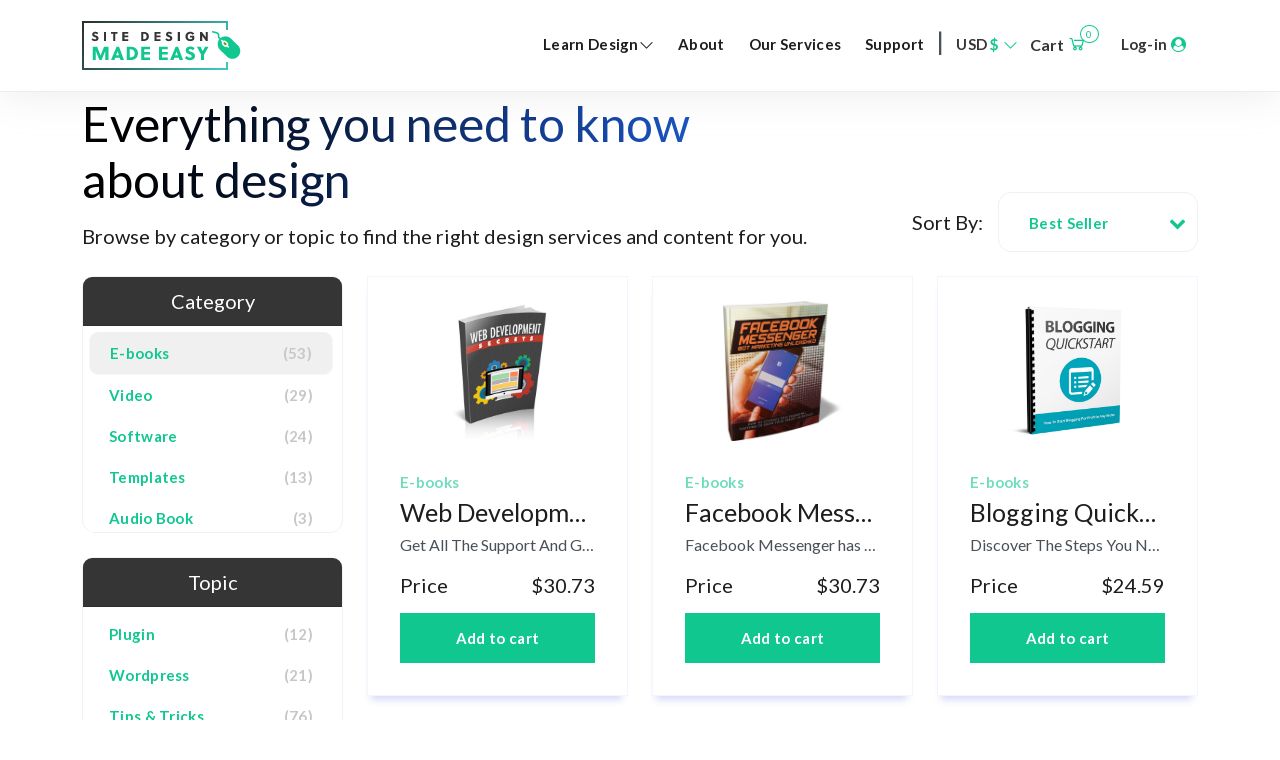

--- FILE ---
content_type: text/html; charset=UTF-8
request_url: https://www.sitedesignmadeeasy.com/search?category=E-books-7waf2&page=2
body_size: 14337
content:
<!DOCTYPE html>
<html lang="en" style="overflow-x: hidden;">
<head>


<meta charset="utf-8">
<meta name="viewport" content="width=device-width, initial-scale=1.0">
<meta name="robots" content="index, follow">
<meta name="description" content="" />
<meta name="keywords" content="Design,website">
<meta name="author" content="Designawebsite101">
<meta name="sitemap_link" content="Designawebsite101.com">


<!-- Favicon -->
<link type="image/x-icon" href="https://www.sitedesignmadeeasy.com/public/uploads/favicon/nfcsXREG8ZhG55L6MWtGQ9phn4FqgUhG88L2hLMS.png" rel="shortcut icon" />

<!--<title>Site Design Made Easy</title>-->
<title>Site Design Made Easy</title>  
 

<!-- Fonts -->
<!--
<link href="https://fonts.googleapis.com/css?family=Open+Sans:300,300i,400,400i,600,600i,700,700i,800,800i" rel="stylesheet" media="none" onload="if(media!='all')media='all'">
-->
<link href="https://www.sitedesignmadeeasy.com/public/frontend/leap-assets/assets/css/theme.css" rel="stylesheet" type="text/css" media="all" />
<link href="https://fonts.googleapis.com/css2?family=Lato:wght@300;400;500;600;700&display=swap" rel="stylesheet">


<!-- <link href="https://www.sitedesignmadeeasy.com/public/frontend/leap-assets/assets/css/theme.css" rel="stylesheet" type="text/css" media="all" /> -->
<link href="https://www.sitedesignmadeeasy.com/public/frontend/leap-assets/assets/css/custom-s.css" rel="stylesheet" type="text/css" media="all" />
<link href="https://www.sitedesignmadeeasy.com/public/frontend/leap-assets/assets/css/login.css" rel="stylesheet" type="text/css" media="all" />
<link href="https://www.sitedesignmadeeasy.com/public/frontend/leap-assets/assets/css/accountdetails.css" rel="stylesheet" type="text/css" media="all" />
<link href="https://www.sitedesignmadeeasy.com/public/frontend/leap-assets/assets/css/from-active-theme.css" rel="stylesheet" type="text/css" media="all" />



<!-- Icons -->
<link rel="stylesheet" href="https://www.sitedesignmadeeasy.com/public/frontend/css/font-awesome.min.css" type="text/css" media="none" onload="if(media!='all')media='all'">
<link rel="stylesheet" href="https://www.sitedesignmadeeasy.com/public/frontend/css/line-awesome.min.css" type="text/css" media="none" onload="if(media!='all')media='all'">

<link type="text/css" href="https://www.sitedesignmadeeasy.com/public/frontend/css/bootstrap-tagsinput.css" rel="stylesheet" media="none" onload="if(media!='all')media='all'">
<link type="text/css" href="https://www.sitedesignmadeeasy.com/public/frontend/css/jodit.min.css" rel="stylesheet" media="none" onload="if(media!='all')media='all'">
<link type="text/css" href="https://www.sitedesignmadeeasy.com/public/frontend/css/sweetalert2.min.css" rel="stylesheet" media="none" onload="if(media!='all')media='all'">
<link type="text/css" href="https://www.sitedesignmadeeasy.com/public/frontend/css/slick.css" rel="stylesheet" media="all">

<link type="text/css" href="https://www.sitedesignmadeeasy.com/public/frontend/css/jquery.share.css" rel="stylesheet" media="none" onload="if(media!='all')media='all'">
<link type="text/css" href="https://www.sitedesignmadeeasy.com/public/frontend/css/intlTelInput.min.css" rel="stylesheet" media="none" onload="if(media!='all')media='all'">
<link type="text/css" href="https://www.sitedesignmadeeasy.com/public/css/spectrum.css" rel="stylesheet" media="none" onload="if(media!='all')media='all'">


<link href="https://www.sitedesignmadeeasy.com/public/frontend/leap-assets/assets/css/custom-g.css" rel="stylesheet" type="text/css" media="all" />
<link href="https://www.sitedesignmadeeasy.com/public/frontend/leap-assets/assets/css/custom-mob.css" rel="stylesheet" type="text/css" media="all" />

<!-- Start Alexa Certify Javascript -->
<script type="text/javascript">
_atrk_opts = { atrk_acct:"MKZev1FYxz20cv", domain:"sitedesignmadeeasy.com",dynamic: true};
(function() { var as = document.createElement('script'); as.type = 'text/javascript'; as.async = true; as.src = "https://certify-js.alexametrics.com/atrk.js"; var s = document.getElementsByTagName('script')[0];s.parentNode.insertBefore(as, s); })();
</script>
<noscript><img src="https://certify.alexametrics.com/atrk.gif?account=MKZev1FYxz20cv" style="display:none" height="1" width="1" alt="" /></noscript>
<!-- End Alexa Certify Javascript -->   
  

<!-- Global site tag (gtag.js) - Google Analytics -->
<script async src="https://www.googletagmanager.com/gtag/js?id=UA-175660135-1"></script>
<script>
  window.dataLayer = window.dataLayer || [];
  function gtag(){dataLayer.push(arguments);}
  gtag('js', new Date());

  gtag('config', 'UA-175660135-1');
</script>
  
<!--Start of Tawk.to Script-->
<script src="//code.jivosite.com/widget/twBKj4ucNB" async></script>
<!--End of Tawk.to Script-->  
</head>
<body data-smooth-scroll-offset="73" style="overflow-x: hidden;">
    <div class="loader">
      <div class="loading-animation"></div>
    </div>
    <div class="navbar-container">
      <nav class="navbar navbar-expand-lg bg-white navbar-light" data-overlay data-sticky="top">
        <div class="container">
          <a class="navbar-brand fade-page" href="https://www.sitedesignmadeeasy.com">
            <img src="https://www.sitedesignmadeeasy.com/public/frontend/leap-assets/assets/img/Dark.svg" alt="Sitedesignmadeeasy">
          </a>
          <a href="https://www.sitedesignmadeeasy.com/checkout" class="d-md-none d-lg-none d-xl-none ml-auto" aria-haspopup="true" aria-expanded="false">
            <i class="la la-shopping-cart d-inline-block nav-box-icon" style="font-size: 20px"></i>
                        <span class="badge badge-header badge-cart-count" id="header_cart_items_sidenav">0</span>
                      </a>
          <button class="navbar-toggler" type="button" data-toggle="collapse" data-target=".navbar-collapse" aria-expanded="false" aria-label="Toggle navigation">
            <img class="icon navbar-toggler-open" src="https://www.sitedesignmadeeasy.com/public/frontend/leap-assets/assets/img/icons/interface/menu.svg" alt="menu interface icon" data-inject-svg />
            <img class="icon navbar-toggler-close" src="https://www.sitedesignmadeeasy.com/public/frontend/leap-assets/assets/img/icons/interface/cross.svg" alt="cross interface icon" data-inject-svg />
          </button>
          <div class="collapse navbar-collapse justify-content-end">
            <div class="py-2 py-lg-0">
              <ul class="navbar-nav">
                <li class="nav-item dropdown">
                    <a class="nav-link text-grey dropdown-toggle cta" href="#" id="ldd" data-toggle="dropdown" role="button" aria-haspopup="false" aria-expanded="true">
                      Learn Design<i class="la la-angle-down" aria-hidden="true"></i>
                    </a>
                    <div id="hideinmobile_view" class="dropdown-menu border-0" aria-labelledby="ldd">
                      <a href="https://www.sitedesignmadeeasy.com/search?category=Video-9FwUw" class="dropdown-item fade-page text-grey cta">Video</a>
                      <a href="https://www.sitedesignmadeeasy.com/search?category=E-books-7waf2" class="dropdown-item fade-page text-grey cta">E-Books</a>
                      <a href="https://www.sitedesignmadeeasy.com/search?category=Software-OYpjB" class="dropdown-item fade-page text-grey cta">Software</a>
                      <a href="https://www.sitedesignmadeeasy.com/search?category=Templates-YAGFn" class="dropdown-item fade-page text-grey cta">Templates</a>
                    </div>
                </li> 
                <li class="nav-item"><a href="https://www.sitedesignmadeeasy.com/aboutus" class="nav-link text-grey cta">About </a></li>
                <li class="nav-item"><a href="https://www.sitedesignmadeeasy.com/services" class="nav-link text-grey cta">Our Services</a></li>
                
                <li class="nav-item"><a href="https://www.sitedesignmadeeasy.com/contactus" class="nav-link text-grey cta">Support</a></li>
                <hr class="line-visiblibity d-md-none d-lg-none d-xl-none">
                
                <!--<li class="nav-item d-none d-md-block"><a href="#" class="nav-link text-grey">|</a></li>-->
                <li class="divider d-none d-md-block">|</li>
                <li class="nav-item dropdown">
                                                <a href="#" class="nav-link text-blue dropdown-toggle cta" href="#" role="button" data-toggle="dropdown" aria-haspopup="false" aria-expanded="false">
                                         
                                        <span class="sec-black">USD</span>
                                        $
                            <i class="la la-angle-down" aria-hidden="true"></i>
                        </a>
                        <div class="dropdown-menu border-0" aria-labelledby="navbarDropdown" id="currency-change">
                                                            <a href="#" class="dropdown-item fade-page cta" data-currency="USD">USD ($)
                                </a>
                                                            <a href="#" class="dropdown-item fade-page cta" data-currency="AED">AED (د.إ)
                                </a>
                                                    </div> 
                </li>
                <li class="nav-item dropdown pt-1" id="cart_items">
                
                        <a href="" class="nav-box-link" data-toggle="dropdown" aria-haspopup="true" aria-expanded="false">
                            <span class="nav-box-text sec-black">Cart</span>
                            
                            <i class="la la-shopping-cart d-inline-block nav-box-icon" style="font-size: 20px"></i>
                                                            <span class="badge badge-header badge-cart-count" id="cart_items_sidenav">0</span>
                                                    </a>
                        <ul class="dropdown-menu dropdown-menu-right px-0">
                            <li>
                                <div class="dropdown-cart px-0">
                                                                            <div class="dc-header">
                                            <h3 class="heading heading-6 strong-700">Your Cart is empty</h3>
                                        </div>
                                                                    </div>
                            </li>
                        </ul>
                
                </li>
                                    <li class="nav-item">
                        <a href="https://www.sitedesignmadeeasy.com/users/login" class="nav-link sec-black cta">Log-in <i class="fa fa-user-circle text-blue" aria-hidden="true"></i></a>
                    </li>
                              </ul>
            </div>

          </div>
        </div>
      </nav>
    </div>
    
    <form class="" id="search-form" action="https://www.sitedesignmadeeasy.com/search" method="GET">      
    <section class="o-hidden pb-3">
      <div class="container layer-1">
        <div class="row justify-content-between align-items-center">
          <div class="col-md-9 text-light">
            <h1 class="text-blue-gr">Everything you need to know <br/>about design</h1>
            <p class="body-large text-grey text-left">Browse by category or topic to find the right design services and content for you.</p>
          </div>
        </div>
    
      </div>
    </section>
  	<section class="mt-n7 p-0">
        <div class="container pr-3">
            <div class="row content-alignment-mob align-items-right">
                <p for="select" class="body-large text-grey text-right" style="padding-top: 18px; padding-right: 15px;">Sort By: </p>
                <div class="sel sel--black-panther">
                    <select name="sort_by" class="form-control" id="select" onchange="filter()">
                        <option value="0" disabled>Sort By:</option>
                        <option value="5" >Best Sellers</option>
                        <option value="3" >Price (low - high)</option>
                        <option value="4" >Price (high - low)</option>
                    </select>
                </div>    
            </div>
        </div>
    </section>   
    
    <section class="pt-0">
                        <input type="hidden" name="category" value="E-books-7waf2">
                              <div class="container pt-3 pb-0">
        <div class="row">
          <div class="col-md-3 mb-4 mb-md-0">
            <div class="card product-filter">
              <div class="card-header py-2 mb-1">
                Category
              </div>
              <ul class="list-group list-group-flush">
                
                
                                        
                                                    <li class="list-group-item active filter-bg mx-1">
                          
                                <a href="https://www.sitedesignmadeeasy.com/search?category=E-books-7waf2">E-books 
                                <span class="count float-right">(53)</span></a>
                            </li>
                                        
                                                    <li class="list-group-item mx-1">
                          
                                <a href="https://www.sitedesignmadeeasy.com/search?category=Video-9FwUw">Video 
                                <span class="count float-right">(29)</span></a>
                            </li>
                                        
                                                    <li class="list-group-item mx-1">
                          
                                <a href="https://www.sitedesignmadeeasy.com/search?category=Software-OYpjB">Software 
                                <span class="count float-right">(24)</span></a>
                            </li>
                                        
                                                    <li class="list-group-item mx-1">
                          
                                <a href="https://www.sitedesignmadeeasy.com/search?category=Templates-YAGFn">Templates 
                                <span class="count float-right">(13)</span></a>
                            </li>
                                        
                                                    <li class="list-group-item mx-1">
                          
                                <a href="https://www.sitedesignmadeeasy.com/search?category=Audio-Book-slmnk">Audio Book 
                                <span class="count float-right">(3)</span></a>
                            </li>
                                        
                
                
              </ul>
            </div>
            
            <div class="card product-filter">
              <div class="card-header py-2 mb-1">
                Topic
              </div>
               
              <ul class="list-group list-group-flush">
                 
                                            <li class="list-group-item filter-bg mx-1">
                                        <a href="https://www.sitedesignmadeeasy.com/search?q=Plugin">Plugin
                        <span class="count float-right">(12)</span>
                    </a>
                </li>
                 
                                            <li class="list-group-item filter-bg mx-1">
                                        <a href="https://www.sitedesignmadeeasy.com/search?q=Wordpress">Wordpress
                        <span class="count float-right">(21)</span>
                    </a>
                </li>
                 
                                            <li class="list-group-item filter-bg mx-1">
                                        <a href="https://www.sitedesignmadeeasy.com/search?q=Tips+%26+Tricks">Tips &amp; Tricks
                        <span class="count float-right">(76)</span>
                    </a>
                </li>
                 
                                            <li class="list-group-item filter-bg mx-1">
                                        <a href="https://www.sitedesignmadeeasy.com/search?q=Development">Development
                        <span class="count float-right">(28)</span>
                    </a>
                </li>
                 
                                            <li class="list-group-item filter-bg mx-1">
                                        <a href="https://www.sitedesignmadeeasy.com/search?q=Design">Design
                        <span class="count float-right">(61)</span>
                    </a>
                </li>
                 
                                            <li class="list-group-item filter-bg mx-1">
                                        <a href="https://www.sitedesignmadeeasy.com/search?q=HTML">HTML
                        <span class="count float-right">(7)</span>
                    </a>
                </li>
                              </ul>
            </div>
          </div>
          <div class="col-md-9">
           <div class="row" id="products">   
                            <div class="col-md-4">
                    <div class="card">
                        
                    <a href="https://www.sitedesignmadeeasy.com/product/Web-Development-Secrets-1VYKO" class="d-block product-image h-100 text-center pt-3">
                        <img class="img-fit lazyload card-img-top1 m-auto productimgHW" src="https://www.sitedesignmadeeasy.com/public/frontend/images/placeholder.jpg" 
                            data-src="https://www.sitedesignmadeeasy.com/public/uploads/products/thumbnail/BJ90k7zEuJ6ZDK0H4u21sEh6tyVBRcCnFWh4w7MC.jpeg" alt="Web Development Secrets" >
                    </a>
                      <div class="card-body text-left d-flex flex-column">
                        <label class="label-category mb-1">E-books</label>
                        
                        <a href="https://www.sitedesignmadeeasy.com/product/Web-Development-Secrets-1VYKO" class="h4 text-grey text-truncate mb-1">Web Development Secrets</a>
                        
                        
                        <p class="card-tex text-truncate">
 
 

  Get All
  The Support And Guidance You Need To Be A Success At Having A Great Website
  Finally. This Book Is One Of The Most Valuable Resources In The World When It
  Comes To Everything You Need To Know About Setting Your Website Up. This Book
  Below Will Show You Exactly What What You Need To Do To Finally Be A Success
  With Your Website.

 

</p>
                        <div class="mt-auto">
                          <p class="text-large">Price
                            
                                                        
                            <span class="product-price float-right">$30.73</span>
                          </p>
                          
                            
                            <input type="button" class="btn btn-block atc mt-auto text-center" value="Add to cart" onclick="showAddToCartModal(49)" />
                        </div>
                      </div>
                    </div>
                </div>
                            <div class="col-md-4">
                    <div class="card">
                        
                    <a href="https://www.sitedesignmadeeasy.com/product/Facebook-Messenger-Bot-Marketing-Unleashed-bgj72" class="d-block product-image h-100 text-center pt-3">
                        <img class="img-fit lazyload card-img-top1 m-auto productimgHW" src="https://www.sitedesignmadeeasy.com/public/frontend/images/placeholder.jpg" 
                            data-src="https://www.sitedesignmadeeasy.com/public/uploads/products/thumbnail/USuVGY6nEUWWg3iNQetmawU1XwEAqJQg3LOsvN5y.jpeg" alt="Facebook Messenger Bot Marketing Unleashed" >
                    </a>
                      <div class="card-body text-left d-flex flex-column">
                        <label class="label-category mb-1">E-books</label>
                        
                        <a href="https://www.sitedesignmadeeasy.com/product/Facebook-Messenger-Bot-Marketing-Unleashed-bgj72" class="h4 text-grey text-truncate mb-1">Facebook Messenger Bot Marketing Unleashed</a>
                        
                        
                        <p class="card-tex text-truncate">
 
 

  Facebook
  Messenger has revolutionized how marketers can access and grow their
  audience. 
    
    Whatever your installation is, Facebook Messenger is designed in such a way
  that it can be automated.
    
    With this step by step guide...
    
    You are going to understand the importance of Facebook Messenger
  bots.
    You will learn to take advantage of the Facebook Messenger platform
  automation features.
    You will understand how it can help your business.
    You can begin to walk prospects through an automated sales funnel.
    You are going to learn exactly how using Facebook Messenger and automating
  it through Facebook Messenger bots, enables your brand to distinguish itself
  from the competition.
    You will learn how to:
    
    Drive qualified traffic to your website. 
    Automate your engagement with your audience. 
    Automate your engagements with people trying to get more information about
  your business. 
    Use Facebook Messenger bots to grow your audience.
    Includes ready sales materials!

 
</p>
                        <div class="mt-auto">
                          <p class="text-large">Price
                            
                                                        
                            <span class="product-price float-right">$30.73</span>
                          </p>
                          
                            
                            <input type="button" class="btn btn-block atc mt-auto text-center" value="Add to cart" onclick="showAddToCartModal(51)" />
                        </div>
                      </div>
                    </div>
                </div>
                            <div class="col-md-4">
                    <div class="card">
                        
                    <a href="https://www.sitedesignmadeeasy.com/product/Blogging-Quickstart-lrsUn" class="d-block product-image h-100 text-center pt-3">
                        <img class="img-fit lazyload card-img-top1 m-auto productimgHW" src="https://www.sitedesignmadeeasy.com/public/frontend/images/placeholder.jpg" 
                            data-src="https://www.sitedesignmadeeasy.com/public/uploads/products/thumbnail/knxhr9rY1dbC4CCodhzYw8djsVM0K3Xt3bfOK2Sc.jpeg" alt="Blogging Quickstart" >
                    </a>
                      <div class="card-body text-left d-flex flex-column">
                        <label class="label-category mb-1">E-books</label>
                        
                        <a href="https://www.sitedesignmadeeasy.com/product/Blogging-Quickstart-lrsUn" class="h4 text-grey text-truncate mb-1">Blogging Quickstart</a>
                        
                        
                        <p class="card-tex text-truncate">
 
 

  Discover
  The Steps You Need To Take To Start Blogging For Profit In Any Niche!
    
    The difference between blogging and blogging for profit is monetization.
  Starting a blog today is as simple, easy and fast as setting up a social
  media profile. 
    
    Anyone can start a blog, either self hosted or using a webhost. There are
  blogging platforms that allow you to have your segregated section, complete
  with your profile and exclusive posts.
    
    There are free content management systems that allow you to host a blog on
  their parent domain. You could also purchase a domain, register it, host it
  and create a website essentially designed to be a blog. 
    
    Assess the costs of the different options, consider your technical skills
  such as website design and choose a platform that suits you.

 
</p>
                        <div class="mt-auto">
                          <p class="text-large">Price
                            
                                                        
                            <span class="product-price float-right">$24.59</span>
                          </p>
                          
                            
                            <input type="button" class="btn btn-block atc mt-auto text-center" value="Add to cart" onclick="showAddToCartModal(52)" />
                        </div>
                      </div>
                    </div>
                </div>
                            <div class="col-md-4">
                    <div class="card">
                        
                    <a href="https://www.sitedesignmadeeasy.com/product/Understanding-SEO--Helping-People-Find-Your-Business-3Lpvu" class="d-block product-image h-100 text-center pt-3">
                        <img class="img-fit lazyload card-img-top1 m-auto productimgHW" src="https://www.sitedesignmadeeasy.com/public/frontend/images/placeholder.jpg" 
                            data-src="https://www.sitedesignmadeeasy.com/public/uploads/products/thumbnail/fBfwgeFqiDVx5FZOBxl4UIXALQOoZElLRJziuDaY.jpeg" alt="Understanding SEO – Helping People Find Your Business" >
                    </a>
                      <div class="card-body text-left d-flex flex-column">
                        <label class="label-category mb-1">E-books</label>
                        
                        <a href="https://www.sitedesignmadeeasy.com/product/Understanding-SEO--Helping-People-Find-Your-Business-3Lpvu" class="h4 text-grey text-truncate mb-1">Understanding SEO – Helping People Find Your Business</a>
                        
                        
                        <p class="card-tex text-truncate">So what
  does SEO stand for and what does it do for your offline business? Search
  Engine Optimization is the official title and you can see why it is commonly
  abbreviated. If you are wondering about SEO then you either have a new
  website or are considering setting one up. SEO comes in to play once your
  site is ‘live’ on the web. After all you now have to get visitors to actually
  see your site. In SEO terms attracting visitors is known as generating
  traffic and this can be achieved by using search engine optimization tactics.</p>
                        <div class="mt-auto">
                          <p class="text-large">Price
                            
                                                        
                            <span class="product-price float-right">$24.59</span>
                          </p>
                          
                            
                            <input type="button" class="btn btn-block atc mt-auto text-center" value="Add to cart" onclick="showAddToCartModal(57)" />
                        </div>
                      </div>
                    </div>
                </div>
                            <div class="col-md-4">
                    <div class="card">
                        
                    <a href="https://www.sitedesignmadeeasy.com/product/Web-Design-Profits-Jhaf3" class="d-block product-image h-100 text-center pt-3">
                        <img class="img-fit lazyload card-img-top1 m-auto productimgHW" src="https://www.sitedesignmadeeasy.com/public/frontend/images/placeholder.jpg" 
                            data-src="https://www.sitedesignmadeeasy.com/public/uploads/products/thumbnail/mGGg56VxkVhuiWafB3HuQnFc4MdJXIpmloCtaSLy.jpeg" alt="Web Design Profits" >
                    </a>
                      <div class="card-body text-left d-flex flex-column">
                        <label class="label-category mb-1">E-books</label>
                        
                        <a href="https://www.sitedesignmadeeasy.com/product/Web-Design-Profits-Jhaf3" class="h4 text-grey text-truncate mb-1">Web Design Profits</a>
                        
                        
                        <p class="card-tex text-truncate">
 
 

  Ready
  to turn your skill into profit? Discover How To Start and Run a Successful
  Web Design Business and Finally Tap Into This Luctrative and Exciting Market.
  If you already know how to design websites then it&#039;s time to turn what you
  know into a profitable business.

 
</p>
                        <div class="mt-auto">
                          <p class="text-large">Price
                            
                                                        
                            <span class="product-price float-right">$41.79</span>
                          </p>
                          
                            
                            <input type="button" class="btn btn-block atc mt-auto text-center" value="Add to cart" onclick="showAddToCartModal(61)" />
                        </div>
                      </div>
                    </div>
                </div>
                            <div class="col-md-4">
                    <div class="card">
                        
                    <a href="https://www.sitedesignmadeeasy.com/product/Web-Design-Tips-and-Tricks-AGSCK" class="d-block product-image h-100 text-center pt-3">
                        <img class="img-fit lazyload card-img-top1 m-auto productimgHW" src="https://www.sitedesignmadeeasy.com/public/frontend/images/placeholder.jpg" 
                            data-src="https://www.sitedesignmadeeasy.com/public/uploads/products/thumbnail/03olAtKuAuL9mjeNwhy93Qw6NoaUhyGGsFxELgdo.jpeg" alt="Web Design Tips and Tricks" >
                    </a>
                      <div class="card-body text-left d-flex flex-column">
                        <label class="label-category mb-1">E-books</label>
                        
                        <a href="https://www.sitedesignmadeeasy.com/product/Web-Design-Tips-and-Tricks-AGSCK" class="h4 text-grey text-truncate mb-1">Web Design Tips and Tricks</a>
                        
                        
                        <p class="card-tex text-truncate">
 
 

  Inside
  This 5 Day Crash Course You&#039;ll Be Introduced To Simple Web Design Tips and
  Tricks That You Can Use Right Away. Inside Each Lesson you&#039;ll learn basic
  information, tips, trick&#039;s and techniques that you can use to design and
  enhance the functionality of your own website.

 
</p>
                        <div class="mt-auto">
                          <p class="text-large">Price
                            
                                                        
                            <span class="product-price float-right">$33.19</span>
                          </p>
                          
                            
                            <input type="button" class="btn btn-block atc mt-auto text-center" value="Add to cart" onclick="showAddToCartModal(62)" />
                        </div>
                      </div>
                    </div>
                </div>
                            <div class="col-md-4">
                    <div class="card">
                        
                    <a href="https://www.sitedesignmadeeasy.com/product/Web-Design-Basics-2ypbV" class="d-block product-image h-100 text-center pt-3">
                        <img class="img-fit lazyload card-img-top1 m-auto productimgHW" src="https://www.sitedesignmadeeasy.com/public/frontend/images/placeholder.jpg" 
                            data-src="https://www.sitedesignmadeeasy.com/public/uploads/products/thumbnail/5aWzdAZKiBzG2WtRjo1IYbdCSJPjROXTuQhLdULR.jpeg" alt="Web Design Basics" >
                    </a>
                      <div class="card-body text-left d-flex flex-column">
                        <label class="label-category mb-1">E-books</label>
                        
                        <a href="https://www.sitedesignmadeeasy.com/product/Web-Design-Basics-2ypbV" class="h4 text-grey text-truncate mb-1">Web Design Basics</a>
                        
                        
                        <p class="card-tex text-truncate">
 
 

  Are You
  Ready To Learn Valuable Tips and Information That You Can Use To Create And
  Maintain Your Own Popular Website. The Web Design Basics Newsletter will show
  you proven and effective methods that you can use to build and maintain your
  own successful website.

 
</p>
                        <div class="mt-auto">
                          <p class="text-large">Price
                            
                                                        
                            <span class="product-price float-right">$24.59</span>
                          </p>
                          
                            
                            <input type="button" class="btn btn-block atc mt-auto text-center" value="Add to cart" onclick="showAddToCartModal(64)" />
                        </div>
                      </div>
                    </div>
                </div>
                            <div class="col-md-4">
                    <div class="card">
                        
                    <a href="https://www.sitedesignmadeeasy.com/product/Business-Web-Design-Basics-tRRwm" class="d-block product-image h-100 text-center pt-3">
                        <img class="img-fit lazyload card-img-top1 m-auto productimgHW" src="https://www.sitedesignmadeeasy.com/public/frontend/images/placeholder.jpg" 
                            data-src="https://www.sitedesignmadeeasy.com/public/uploads/products/thumbnail/BfQL9ulAcrLNDXKc7G13Qi0KU9CfjSA3Rc5FhVxt.jpeg" alt="Business Web Design Basics" >
                    </a>
                      <div class="card-body text-left d-flex flex-column">
                        <label class="label-category mb-1">E-books</label>
                        
                        <a href="https://www.sitedesignmadeeasy.com/product/Business-Web-Design-Basics-tRRwm" class="h4 text-grey text-truncate mb-1">Business Web Design Basics</a>
                        
                        
                        <p class="card-tex text-truncate">
 
 

  Inside
  This Easy To Follow 5 Day Crash Course You Will Be Introduced To Basic Web
  Design Tips and Techniques That You Can Use to Build Your Own Business
  Website.

 
</p>
                        <div class="mt-auto">
                          <p class="text-large">Price
                            
                                                        
                            <span class="product-price float-right">$27.04</span>
                          </p>
                          
                            
                            <input type="button" class="btn btn-block atc mt-auto text-center" value="Add to cart" onclick="showAddToCartModal(65)" />
                        </div>
                      </div>
                    </div>
                </div>
                            <div class="col-md-4">
                    <div class="card">
                        
                    <a href="https://www.sitedesignmadeeasy.com/product/29-Easy--Instant-Web-Design-Tricks-Volume-1-52P9c" class="d-block product-image h-100 text-center pt-3">
                        <img class="img-fit lazyload card-img-top1 m-auto productimgHW" src="https://www.sitedesignmadeeasy.com/public/frontend/images/placeholder.jpg" 
                            data-src="https://www.sitedesignmadeeasy.com/public/uploads/products/thumbnail/gEYqCmXF8o3XkAlGFuyMJSlRffQKQ9kki1dBA2ti.jpeg" alt="29 Easy &amp; Instant Web Design Tricks Volume 1" >
                    </a>
                      <div class="card-body text-left d-flex flex-column">
                        <label class="label-category mb-1">E-books</label>
                        
                        <a href="https://www.sitedesignmadeeasy.com/product/29-Easy--Instant-Web-Design-Tricks-Volume-1-52P9c" class="h4 text-grey text-truncate mb-1">29 Easy &amp; Instant Web Design Tricks Volume 1</a>
                        
                        
                        <p class="card-tex text-truncate">This is
  a great guide all about website design tricks and tips. You will learn
  everything you are needing to know about website design.</p>
                        <div class="mt-auto">
                          <p class="text-large">Price
                            
                                                        
                            <span class="product-price float-right">$36.88</span>
                          </p>
                          
                            
                            <input type="button" class="btn btn-block atc mt-auto text-center" value="Add to cart" onclick="showAddToCartModal(66)" />
                        </div>
                      </div>
                    </div>
                </div>
                            <div class="col-md-4">
                    <div class="card">
                        
                    <a href="https://www.sitedesignmadeeasy.com/product/29-Easy--Instant-Web-Design-Tricks-Volume-2-TL3At" class="d-block product-image h-100 text-center pt-3">
                        <img class="img-fit lazyload card-img-top1 m-auto productimgHW" src="https://www.sitedesignmadeeasy.com/public/frontend/images/placeholder.jpg" 
                            data-src="https://www.sitedesignmadeeasy.com/public/uploads/products/thumbnail/udY5XO3CsA5ZwZmKHVN8waOUPb2rUH3eQQlUOygM.jpeg" alt="29 Easy &amp; Instant Web Design Tricks Volume 2" >
                    </a>
                      <div class="card-body text-left d-flex flex-column">
                        <label class="label-category mb-1">E-books</label>
                        
                        <a href="https://www.sitedesignmadeeasy.com/product/29-Easy--Instant-Web-Design-Tricks-Volume-2-TL3At" class="h4 text-grey text-truncate mb-1">29 Easy &amp; Instant Web Design Tricks Volume 2</a>
                        
                        
                        <p class="card-tex text-truncate">This is
  volume 2. This is a great guide that teaches you further about website design
  tricks and tips. You will learn everything you are needing to know about
  website design..</p>
                        <div class="mt-auto">
                          <p class="text-large">Price
                            
                                                        
                            <span class="product-price float-right">$36.88</span>
                          </p>
                          
                            
                            <input type="button" class="btn btn-block atc mt-auto text-center" value="Add to cart" onclick="showAddToCartModal(67)" />
                        </div>
                      </div>
                    </div>
                </div>
                            <div class="col-md-4">
                    <div class="card">
                        
                    <a href="https://www.sitedesignmadeeasy.com/product/Article-Pack--Web-Designing-ZDAnI" class="d-block product-image h-100 text-center pt-3">
                        <img class="img-fit lazyload card-img-top1 m-auto productimgHW" src="https://www.sitedesignmadeeasy.com/public/frontend/images/placeholder.jpg" 
                            data-src="https://www.sitedesignmadeeasy.com/public/uploads/products/thumbnail/wGB9mFR2mWgif1MSQ3wFb4to4tHsZWQZi2eyPm15.jpeg" alt="Article Pack – Web Designing" >
                    </a>
                      <div class="card-body text-left d-flex flex-column">
                        <label class="label-category mb-1">E-books</label>
                        
                        <a href="https://www.sitedesignmadeeasy.com/product/Article-Pack--Web-Designing-ZDAnI" class="h4 text-grey text-truncate mb-1">Article Pack – Web Designing</a>
                        
                        
                        <p class="card-tex text-truncate">
 
 

  
 
 

  This
  pack contains many lessons on website design and will guide all levels of
  designers to progress their skills.&amp;nbsp;

 


 


 
</p>
                        <div class="mt-auto">
                          <p class="text-large">Price
                            
                                                        
                            <span class="product-price float-right">$36.88</span>
                          </p>
                          
                            
                            <input type="button" class="btn btn-block atc mt-auto text-center" value="Add to cart" onclick="showAddToCartModal(68)" />
                        </div>
                      </div>
                    </div>
                </div>
                            <div class="col-md-4">
                    <div class="card">
                        
                    <a href="https://www.sitedesignmadeeasy.com/product/Sourcing-and-Hiring-the-Best-Web-Designers-0EjJY" class="d-block product-image h-100 text-center pt-3">
                        <img class="img-fit lazyload card-img-top1 m-auto productimgHW" src="https://www.sitedesignmadeeasy.com/public/frontend/images/placeholder.jpg" 
                            data-src="https://www.sitedesignmadeeasy.com/public/uploads/products/thumbnail/HFr7o5ohsMia69vTQ2wtrb1pK2HzaFKPE67NksuP.jpeg" alt="Sourcing and Hiring the Best Web Designers" >
                    </a>
                      <div class="card-body text-left d-flex flex-column">
                        <label class="label-category mb-1">E-books</label>
                        
                        <a href="https://www.sitedesignmadeeasy.com/product/Sourcing-and-Hiring-the-Best-Web-Designers-0EjJY" class="h4 text-grey text-truncate mb-1">Sourcing and Hiring the Best Web Designers</a>
                        
                        
                        <p class="card-tex text-truncate">
 
 

  This
  book will teach you about how to go about hiring a good web designer. What to
  look out for and how to make it work.

 
</p>
                        <div class="mt-auto">
                          <p class="text-large">Price
                            
                                                        
                            <span class="product-price float-right">$24.59</span>
                          </p>
                          
                            
                            <input type="button" class="btn btn-block atc mt-auto text-center" value="Add to cart" onclick="showAddToCartModal(69)" />
                        </div>
                      </div>
                    </div>
                </div>
                      </div>
          </div>
        </div>
      </div>
      <div class="container">
          <nav aria-label="Page navigation example">
              <ul class="pagination justify-content-end">
                <ul class="pagination" role="navigation">
        
                    <li class="page-item">
               
                <a class="page-link pr-4" href="https://www.sitedesignmadeeasy.com/search?category=E-books-7waf2&amp;page=1" rel="prev" aria-label="« Previous">Previous</a>
            </li>
        
        
                    
            
            
                                            
                                            <li class="page-item"><a class="page-link" href="https://www.sitedesignmadeeasy.com/search?category=E-books-7waf2&amp;page=1">1</a></li>
                                        
                                
                                            <li class="page-item active" aria-current="page"><span class="page-link">2</span></li>
                                        
                                
                                            <li class="page-item"><a class="page-link" href="https://www.sitedesignmadeeasy.com/search?category=E-books-7waf2&amp;page=3">3</a></li>
                                        
                                
                                            <li class="page-item"><a class="page-link" href="https://www.sitedesignmadeeasy.com/search?category=E-books-7waf2&amp;page=4">4</a></li>
                                        
                                
                                            <li class="page-item"><a class="page-link" href="https://www.sitedesignmadeeasy.com/search?category=E-books-7waf2&amp;page=5">5</a></li>
                                        
                                    
        
                    <li class="page-item">
                
                <a class="page-link" href="https://www.sitedesignmadeeasy.com/search?category=E-books-7waf2&amp;page=3" rel="next" aria-label="Next »">Next</a>
            </li>
            </ul>
  
              </ul>
          </nav>
      </div>
        
    </section>
</form>    

    <footer class="pb-4 sec-black">
      <div class="container text-center text-md-left">
        <div class="row mb-5">
          <!--<div class="col">-->
          
          <div class="col-12 col-md-5">
            <a href="https://www.sitedesignmadeeasy.com">
              <img src="https://www.sitedesignmadeeasy.com/public/frontend/leap-assets/assets/img/Dark.svg" alt="DESIGNASITE101" class="icon icon-md mb-3">
            </a> <br/> 
            <img src="https://www.sitedesignmadeeasy.com/public/frontend/leap-assets/assets/img/visa-master-logo.svg" alt="visa" class="icon icon-md mb-3">
            <br/> 
            <small class="txt-copyright sec-black">&copy;2026 sitedesignmadeeasy.com.</br>All Rights Reserved.</small>
          </div>
          
          <!--<div class="col-6 col-lg col-xl-2">-->
          <div class="col-12 col-md-7 footer-mob">
              
              <div class="col-12 col-md-4 mb-5">
                <h4 class="footer-title">Navigation</h4>
                <ul class="nav flex-column footer-navlink">
                  <li class="nav-item">
                    <a href="https://www.sitedesignmadeeasy.com/products" class="nav-link">Learn how to design</a>
                  </li>
                  <li class="nav-item">
                    <a href="https://www.sitedesignmadeeasy.com/services" class="nav-link">Our services</a>
                  </li>
                  <!--<li class="nav-item">
                    <a href="https://www.sitedesignmadeeasy.com/products" class="nav-link">Our design packages</a>
                  </li>-->
                  <li class="nav-item">
                    <a href="https://www.sitedesignmadeeasy.com/aboutus" class="nav-link">About us</a>
                  </li>
                  <li class="nav-item">
                    <a href="https://www.sitedesignmadeeasy.com/contactus" class="nav-link">Contact</a>
                  </li>
                </ul>
              </div>
              
              <!--<div class="col-6 col-lg col-xl-2">-->
              <div class="col-12 col-md-4 mb-5">
                <h4 class="footer-title">Terms</h4>
                <ul class="nav flex-column footer-navlink">
                  <li class="nav-item">
                    <a href="https://www.sitedesignmadeeasy.com/t&amp;c" class="nav-link">Terms & Conditions</a>
                  </li>
                  <li class="nav-item">
                    <a href="https://www.sitedesignmadeeasy.com/privacypolicy" class="nav-link">Privacy Policy</a>
                  </li>
                  <div class="d-block mb-3">
                <a href="https://www.facebook.com/Sitedesignmadeeasy-349699512763519" class="text-dark"><i class="fa fa-facebook"></i></a>
                
                <a href="https://www.instagram.com/sitedesignmadeeasy3/" class="ml-3 text-dark"><i class="fa fa-instagram"></i></a>
              </div>
                </ul>
              </div>
              
              <div class="col-12 col-md-4 mb-5">
                <h4 class="footer-title">Contact</h4>
                <ul class="list-unstyled">
                  <li class="mb-3 footer-contact" style="font-weight: bold; font-size: 15px">
                     
                     <p>
                      <!--    REVOLVE ENTERPRISES FZE   <br>-->
                      <!--Block B, Office - B26-175, <br>-->
                      <!--Sharjah Research Technology and  <br>-->
                      <!--Innovation Park,Sharjah, <br>-->
                      <!--United Arab Emirates <br>-->
                      SAHARA CART L.L.C-FZ<br>
                      Meydan Grandstand,<br>6th Floor,<br>Meydan Road, Nad Al Sheba,<br>Dubai, U.A.E.<br>

                      <a href="/cdn-cgi/l/email-protection" class="__cf_email__" data-cfemail="99caece9e9f6ebedd9eaf0edfcfdfceaf0fef7f4f8fdfcfcf8eae0b7faf6f4">[email&#160;protected]</a><br>+971-509607972
                      
                      </p>
                      
                  </li>
                </ul>
              </div>
              
          </div><!--col-md-7-->
          
          
          
          
          
          <!--<div class="col-6 col-lg-3">
            <h5>Contact</h5>
            <ul class="list-unstyled list-articles">
              <li class="row row-tight">
                <a href="#" class="col-3">
                  <img src="assets/img/article-1.jpg" alt="Image" class="rounded">
                </a>
                <div class="col">
                  <a href="#">
                    <h6 class="mb-1">How to build collateral</h6>
                  </a>
                  <div class="d-flex text-small">
                    <a href="#">Business</a>
                    <span class="text-muted ml-1">29th November</span>
                  </div>
                </div>
              </li>
              <li class="row row-tight">
                <a href="#" class="col-3">
                  <img src="assets/img/article-2.jpg" alt="Image" class="rounded">
                </a>
                <div class="col">
                  <a href="#">
                    <h6 class="mb-1">Forging your path</h6>
                  </a>
                  <div class="d-flex text-small">
                    <a href="#">Design</a>
                    <span class="text-muted ml-1">27th November</span>
                  </div>
                </div>
              </li>
              <li class="row row-tight">
                <a href="#" class="col-3">
                  <img src="assets/img/article-3.jpg" alt="Image" class="rounded">
                </a>
                <div class="col">
                  <a href="#">
                    <h6 class="mb-1">Securing your Series A</h6>
                  </a>
                  <div class="d-flex text-small">
                    <a href="#">Business</a>
                    <span class="text-muted ml-1">23rd November</span>
                  </div>
                </div>
              </li>
            </ul>
          </div>-->
        </div>
        <!--<div class="row justify-content-center mb-2">
          <div class="col-auto">
            <ul class="nav">
              <li class="nav-item">
                <a href="#" class="nav-link">
                  <img class="icon undefined" src="assets/img/icons/social/instagram.svg" alt="instagram social icon" data-inject-svg />
                </a>
              </li>
              <li class="nav-item">
                <a href="#" class="nav-link">
                  <img class="icon undefined" src="assets/img/icons/social/twitter.svg" alt="twitter social icon" data-inject-svg />
                </a>
              </li>
              <li class="nav-item">
                <a href="#" class="nav-link">
                  <img class="icon undefined" src="assets/img/icons/social/youtube.svg" alt="youtube social icon" data-inject-svg />
                </a>
              </li>
              <li class="nav-item">
                <a href="#" class="nav-link">
                  <img class="icon undefined" src="assets/img/icons/social/medium.svg" alt="medium social icon" data-inject-svg />
                </a>
              </li>
              <li class="nav-item">
                <a href="#" class="nav-link">
                  <img class="icon undefined" src="assets/img/icons/social/facebook.svg" alt="facebook social icon" data-inject-svg />
                </a>
              </li>
            </ul>
          </div>
        </div>-->
        <!--<div class="row justify-content-center">
          <div class="col col-md-auto text-center">
            <small class="text-muted">&copy;2019 All Rights Reserved. Your Brand速 is a registered trademark of Your Company</small>
          </div>
        </div>-->
      </div>
    </footer>
    
    <script data-cfasync="false" src="/cdn-cgi/scripts/5c5dd728/cloudflare-static/email-decode.min.js"></script><script>
    function confirm_modal(delete_url)
    {
        jQuery('#confirm-delete').modal('show', {backdrop: 'static'});
        document.getElementById('delete_link').setAttribute('href' , delete_url);
    }
</script>

<div class="modal fade" id="confirm-delete" tabindex="-1" role="dialog" aria-labelledby="myModalLabel" aria-hidden="true">
    <div class="modal-dialog">
        <div class="modal-content">

            <div class="modal-header">
                
                <h4 class="modal-title" id="myModalLabel">Confirmation</h4>
            </div>

            <div class="modal-body">
                <p>Are you sure? (Note: All information relevant to this will be deleted too.)</p>
            </div>

            <div class="modal-footer">
                <button type="button" class="btn btn-default" data-dismiss="modal">Cancel</button>
                <a id="delete_link" class="btn btn-danger btn-ok">Delete</a>
            </div>
        </div>
    </div>
</div>

    
    <div class="modal fade" id="addToCart">
        <div class="modal-dialog modal-lg modal-dialog-centered modal-dialog-zoom product-modal" id="modal-size" role="document">
            <div class="modal-content position-relative">
                <div class="c-preloader">
                    <i class="fa fa-spin fa-spinner"></i>
                </div>
                <button type="button" class="close absolute-close-btn" data-dismiss="modal" aria-label="Close">
                    <span aria-hidden="true">&times;</span>
                </button>
                <div id="addToCart-modal-body">

                </div>
            </div>
        </div>
    </div>

<!--------------------------------------------- leap scripts after </footer> ----------------------------------------------------------->

    <a href="#" class="btn back-to-top btn-primary btn-round" data-smooth-scroll data-aos="fade-up" data-aos-offset="2000" data-aos-mirror="true" data-aos-once="false">
      <img class="icon" src="https://www.sitedesignmadeeasy.com/public/frontend/leap-assets/assets/img/icons/theme/navigation/arrow-up.svg" alt="arrow-up icon" data-inject-svg />
    </a>
    <!-- Required vendor scripts (Do not remove) -->
    <script type="text/javascript" src="https://www.sitedesignmadeeasy.com/public/frontend/leap-assets/assets/js/jquery.min.js"></script>
    <script type="text/javascript" src="https://www.sitedesignmadeeasy.com/public/frontend/leap-assets/assets/js/popper.min.js"></script>
    <script type="text/javascript" src="https://www.sitedesignmadeeasy.com/public/frontend/leap-assets/assets/js/bootstrap.js"></script>

    <!-- Optional Vendor Scripts (Remove the plugin script here and comment initializer script out of index.js if site does not use that feature) -->

    <!-- AOS (Animate On Scroll - animates elements into view while scrolling down) -->
    <script type="text/javascript" src="https://www.sitedesignmadeeasy.com/public/frontend/leap-assets/assets/js/aos.js"></script>
    <!-- Clipboard (copies content from browser into OS clipboard) -->
    <script type="text/javascript" src="https://www.sitedesignmadeeasy.com/public/frontend/leap-assets/assets/js/clipboard.js"></script>
    <!-- Fancybox (handles image and video lightbox and galleries) -->
    <script type="text/javascript" src="https://www.sitedesignmadeeasy.com/public/frontend/leap-assets/assets/js/jquery.fancybox.min.js"></script>
    <!-- Flatpickr (calendar/date/time picker UI) -->
    <script type="text/javascript" src="https://www.sitedesignmadeeasy.com/public/frontend/leap-assets/assets/js/flatpickr.min.js"></script>
    <!-- Flickity (handles touch enabled carousels and sliders) -->
    <script type="text/javascript" src="https://www.sitedesignmadeeasy.com/public/frontend/leap-assets/assets/js/flickity.pkgd.min.js"></script>
    <!-- Ion rangeSlider (flexible and pretty range slider elements) -->
    <script type="text/javascript" src="https://www.sitedesignmadeeasy.com/public/frontend/leap-assets/assets/js/ion.rangeSlider.min.js"></script>
    <!-- Isotope (masonry layouts and filtering) -->
    <script type="text/javascript" src="https://www.sitedesignmadeeasy.com/public/frontend/leap-assets/assets/js/isotope.pkgd.min.js"></script>
    <!-- jarallax (parallax effect and video backgrounds) -->
    <script type="text/javascript" src="https://www.sitedesignmadeeasy.com/public/frontend/leap-assets/assets/js/jarallax.min.js"></script>
    <script type="text/javascript" src="https://www.sitedesignmadeeasy.com/public/frontend/leap-assets/assets/js/jarallax-video.min.js"></script>
    <script type="text/javascript" src="https://www.sitedesignmadeeasy.com/public/frontend/leap-assets/assets/js/jarallax-element.min.js"></script>
    <!-- jQuery Countdown (displays countdown text to a specified date) -->
    <script type="text/javascript" src="https://www.sitedesignmadeeasy.com/public/frontend/leap-assets/assets/js/jquery.countdown.min.js"></script>
    <!-- jQuery smartWizard facilitates steppable wizard content -->
    <script type="text/javascript" src="https://www.sitedesignmadeeasy.com/public/frontend/leap-assets/assets/js/jquery.smartWizard.min.js"></script>
    <!-- Plyr (unified player for Video, Audio, Vimeo and Youtube) -->
    <script type="text/javascript" src="https://www.sitedesignmadeeasy.com/public/frontend/leap-assets/assets/js/plyr.polyfilled.min.js"></script>
    <!-- Prism (displays formatted code boxes) -->
    <script type="text/javascript" src="https://www.sitedesignmadeeasy.com/public/frontend/leap-assets/assets/js/prism.js"></script>
    <!-- ScrollMonitor (manages events for elements scrolling in and out of view) -->
    <script type="text/javascript" src="https://www.sitedesignmadeeasy.com/public/frontend/leap-assets/assets/js/scrollMonitor.js"></script>
    <!-- Smooth scroll (animation to links in-page)-->
    <script type="text/javascript" src="https://www.sitedesignmadeeasy.com/public/frontend/leap-assets/assets/js/smooth-scroll.polyfills.min.js"></script>
    <!-- SVGInjector (replaces img tags with SVG code to allow easy inclusion of SVGs with the benefit of inheriting colors and styles)-->
    <script type="text/javascript" src="https://www.sitedesignmadeeasy.com/public/frontend/leap-assets/assets/js/svg-injector.umd.production.js"></script>
    <!-- TwitterFetcher (displays a feed of tweets from a specified account)-->
    <script type="text/javascript" src="https://www.sitedesignmadeeasy.com/public/frontend/leap-assets/assets/js/twitterFetcher_min.js"></script>
    <!-- Typed text (animated typing effect)-->
    <script type="text/javascript" src="https://www.sitedesignmadeeasy.com/public/frontend/leap-assets/assets/js/typed.min.js"></script>
    <!-- Required theme scripts (Do not remove) -->
    <script type="text/javascript" src="https://www.sitedesignmadeeasy.com/public/frontend/leap-assets/assets/js/theme.js"></script>
    <!-- jquery.shorten.js -->
    <script type="text/javascript" src="https://www.sitedesignmadeeasy.com/public/frontend/leap-assets/assets/js/jquery.shorten.js"></script>

    <script type="text/javascript">
      // This script appears only in the demo - it disables forms with no action attribute to prevent 
      // navigating away from the page.
      jQuery("form:not([action])").on('submit', function(){return false;});
    </script>
<!--------------------------------------------- ./leap scripts----------------------------------------------------------->
<!------------------ active theme scripts ------------------------------>

<!-- SCRIPTS -->
<!--<a href="#" class="back-to-top btn-back-to-top"></a>-->

<!-- Core -->
<!--<script src="https://www.sitedesignmadeeasy.com/public/frontend/js/vendor/popper.min.js"></script>-->
<!--<script src="https://www.sitedesignmadeeasy.com/public/frontend/js/vendor/bootstrap.min.js"></script>-->

<!-- Plugins: Sorted A-Z -->
<script src="https://www.sitedesignmadeeasy.com/public/frontend/js/jquery.countdown.min.js"></script>
<script src="https://www.sitedesignmadeeasy.com/public/frontend/js/select2.min.js"></script>
<script src="https://www.sitedesignmadeeasy.com/public/frontend/js/nouislider.min.js"></script>


<script src="https://www.sitedesignmadeeasy.com/public/frontend/js/sweetalert2.min.js"></script>
<script src="https://www.sitedesignmadeeasy.com/public/frontend/js/slick.min.js"></script>

<script src="https://www.sitedesignmadeeasy.com/public/frontend/js/jquery.share.js"></script>

<script>
    function showFrontendAlert(type, message){
        if(type == 'payfail'){
        
            swal({
                position: 'center',
                //type: 'error',
                //title: message,
                //showConfirmButton: true
                width:'auto',
                icon: 'error',
                title: '<h1 class="text-blue">Payment was unsuccessful</h1>',
                html:'<p class="body-large text-grey">Please try again</p>',
                showConfirmButton: true,
                confirmButtonText: 'Ok'
                
            });
        }else if(type == 'regSuccess'){
        
            swal({
                position: 'center',
                //type: 'error',
                //title: message,
                //showConfirmButton: true
                width:'auto',
                icon: 'error',
                title: '<h1 class="text-blue">Thank you for registering</h1>',
                html:'<p class="body-large text-grey">Verify your email and log in</p>',
                showConfirmButton: true,
                confirmButtonText: 'Access your account here'
                
            });
        }
        else{
            if(type == 'danger'){
                type = 'error';
            }
            swal({
                position: 'center',
                type: type,
                title: message,
                showConfirmButton: false,
                timer: 3000
            });
        }
    }
</script>


<script src="https://www.sitedesignmadeeasy.com/public/frontend/js/bootstrap-tagsinput.min.js"></script>
<script src="https://www.sitedesignmadeeasy.com/public/frontend/js/jodit.min.js"></script>

<script src="https://www.sitedesignmadeeasy.com/public/frontend/js/fb-script.js"></script>
<script src="https://www.sitedesignmadeeasy.com/public/frontend/js/lazysizes.min.js"></script>
<script src="https://www.sitedesignmadeeasy.com/public/frontend/js/intlTelInput.min.js"></script>

<!-- App JS -->
<script src="https://www.sitedesignmadeeasy.com/public/frontend/js/active-shop.js"></script>
<script src="https://www.sitedesignmadeeasy.com/public/frontend/js/main.js"></script>

<script>

    $(document).ready(function() {
        $('.category-nav-element').each(function(i, el) {
            $(el).on('mouseover', function(){
                if(!$(el).find('.sub-cat-menu').hasClass('loaded')){
                    $.post('https://www.sitedesignmadeeasy.com/category/nav-element-list', {_token: 'odb99IOJ1fkVkzgw4gHAHfiQoiK0srGA03DYeiGe', id:$(el).data('id')}, function(data){
                        $(el).find('.sub-cat-menu').addClass('loaded').html(data);
                    });
                }
            });
        });
        if ($('#lang-change').length > 0) {
            $('#lang-change .dropdown-item a').each(function() {
                $(this).on('click', function(e){
                    e.preventDefault();
                    var $this = $(this);
                    var locale = $this.data('flag');
                    $.post('https://www.sitedesignmadeeasy.com/language',{_token:'odb99IOJ1fkVkzgw4gHAHfiQoiK0srGA03DYeiGe', locale:locale}, function(data){
                        location.reload();
                    });

                });
            });
        }

        if ($('#currency-change').length > 0) {
            //$('#currency-change dropdown-item a').each(function() { 
            $('#currency-change a.dropdown-item').each(function() {
                $(this).on('click', function(e){
                    e.preventDefault();
                    var $this = $(this);
                    var currency_code = $this.data('currency');
                    console.log(currency_code);
                    $.post('https://www.sitedesignmadeeasy.com/currency',{_token:'odb99IOJ1fkVkzgw4gHAHfiQoiK0srGA03DYeiGe', currency_code:currency_code}, function(data){
                        location.reload();
                    });

                });
            });
        }
    });

    $('#search').on('keyup', function(){
        search();
    });

    $('#search').on('focus', function(){
        search();
    });

    function search(){
        var search = $('#search').val();
        if(search.length > 0){
            $('body').addClass("typed-search-box-shown");

            $('.typed-search-box').removeClass('d-none');
            $('.search-preloader').removeClass('d-none');
            $.post('https://www.sitedesignmadeeasy.com/ajax-search', { _token: 'odb99IOJ1fkVkzgw4gHAHfiQoiK0srGA03DYeiGe', search:search}, function(data){
                if(data == '0'){
                    // $('.typed-search-box').addClass('d-none');
                    $('#search-content').html(null);
                    $('.typed-search-box .search-nothing').removeClass('d-none').html('Sorry, nothing found for <strong>"'+search+'"</strong>');
                    $('.search-preloader').addClass('d-none');

                }
                else{
                    $('.typed-search-box .search-nothing').addClass('d-none').html(null);
                    $('#search-content').html(data);
                    $('.search-preloader').addClass('d-none');
                }
            });
        }
        else {
            $('.typed-search-box').addClass('d-none');
            $('body').removeClass("typed-search-box-shown");
        }
    }

    function updateNavCart(){
        $.post('https://www.sitedesignmadeeasy.com/cart/nav-cart-items', {_token:'odb99IOJ1fkVkzgw4gHAHfiQoiK0srGA03DYeiGe'}, function(data){
            $('#cart_items').html(data);
        });
    }

    function removeFromCart(key){
        $.post('https://www.sitedesignmadeeasy.com/cart/removeFromCart', {_token:'odb99IOJ1fkVkzgw4gHAHfiQoiK0srGA03DYeiGe', key:key}, function(data){
            updateNavCart();
            $('#cart-summary').html(data);
            showFrontendAlert('success', 'Item has been removed from cart');
            $('#cart_items_sidenav').html(parseInt($('#cart_items_sidenav').html())-1);
        });
    }

    function addToCompare(id){
        $.post('https://www.sitedesignmadeeasy.com/compare/addToCompare', {_token:'odb99IOJ1fkVkzgw4gHAHfiQoiK0srGA03DYeiGe', id:id}, function(data){
            $('#compare').html(data);
            showFrontendAlert('success', 'Item has been added to compare list');
            $('#compare_items_sidenav').html(parseInt($('#compare_items_sidenav').html())+1);
        });
    }

    function addToWishList(id){
                    showFrontendAlert('warning', 'Please login first');
            }

    function showAddToCartModal(id){
        if(!$('#modal-size').hasClass('modal-lg')){
            $('#modal-size').addClass('modal-lg');
        }
        $('#addToCart-modal-body').html(null);
        $('#addToCart').modal();
        $('.c-preloader').show();
        $.post('https://www.sitedesignmadeeasy.com/cart/show-cart-modal', {_token:'odb99IOJ1fkVkzgw4gHAHfiQoiK0srGA03DYeiGe', id:id}, function(data){
            $('.c-preloader').hide();
            $('#addToCart-modal-body').html(data);
            /*$('.xzoom, .xzoom-gallery').xzoom({
                Xoffset: 20,
                bg: true,
                tint: '#000',
                defaultScale: -1
            });*/
            getVariantPrice();
        });
    }

    $('#option-choice-form input').on('change', function(){
        getVariantPrice();
    });

    function getVariantPrice(){
        if($('#option-choice-form input[name=quantity]').val() > 0 && checkAddToCartValidity()){
            $.ajax({
               type:"POST",
               url: 'https://www.sitedesignmadeeasy.com/product/variant_price',
               data: $('#option-choice-form').serializeArray(),
               success: function(data){
                   $('#option-choice-form #chosen_price_div').removeClass('d-none');
                   $('#option-choice-form #chosen_price_div #chosen_price').html(data.price);
                   $('#available-quantity').html(data.quantity);
                   $('.input-number').prop('max', data.quantity);
                   //console.log(data.quantity);
                   if(parseInt(data.quantity) < 1){
                       $('.buy-now').hide();
                       $('.add-to-cart').hide();
                   }
                   else{
                       $('.buy-now').show();
                       $('.add-to-cart').show();
                   }
               }
           });
        }
    }

    function checkAddToCartValidity(){
        var names = {};
        $('#option-choice-form input:radio').each(function() { // find unique names
              names[$(this).attr('name')] = true;
        });
        var count = 0;
        $.each(names, function() { // then count them
              count++;
        });

        if($('#option-choice-form input:radio:checked').length == count){
            return true;
        }

        return false;
    }

    function addToCart(){
        if(checkAddToCartValidity()) {
            $('#addToCart').modal();
            $('.c-preloader').show();
            $.ajax({
               type:"POST",
               url: 'https://www.sitedesignmadeeasy.com/cart/addtocart',
               data: $('#option-choice-form').serializeArray(),
               success: function(data){
                   $('#addToCart-modal-body').html(null);
                   $('.c-preloader').hide();
                   //$('#modal-size').removeClass('modal-lg');
                   $('#addToCart-modal-body').html(data);
                   updateNavCart();
                   $('#cart_items_sidenav').html(parseInt($('#cart_items_sidenav').html())+1);
               }
           });
        }
        else{
            showFrontendAlert('warning', 'Please choose all the options');
        }
    }

    function buyNow(){
        if(checkAddToCartValidity()) {
            $('#addToCart').modal();
            $('.c-preloader').show();
            $.ajax({
               type:"POST",
               url: 'https://www.sitedesignmadeeasy.com/cart/addtocart',
               data: $('#option-choice-form').serializeArray(),
               success: function(data){
                   //$('#addToCart-modal-body').html(null);
                   //$('.c-preloader').hide();
                   //$('#modal-size').removeClass('modal-lg');
                   //$('#addToCart-modal-body').html(data);
                   updateNavCart();
                   $('#cart_items_sidenav').html(parseInt($('#cart_items_sidenav').html())+1);
                   window.location.replace("https://www.sitedesignmadeeasy.com/checkout");
               }
           });
        }
        else{
            showFrontendAlert('warning', 'Please choose all the options');
        }
    }

    function show_purchase_history_details(order_id)
    {
        $('#order-details-modal-body').html(null);

        if(!$('#modal-size').hasClass('modal-lg')){
            $('#modal-size').addClass('modal-lg');
        }

        $.post('https://www.sitedesignmadeeasy.com/purchase_history/details', { _token : 'odb99IOJ1fkVkzgw4gHAHfiQoiK0srGA03DYeiGe', order_id : order_id}, function(data){
            $('#order-details-modal-body').html(data);
            $('#order_details').modal();
            $('.c-preloader').hide();
        });
    }

    function show_order_details(order_id)
    {
        $('#order-details-modal-body').html(null);

        if(!$('#modal-size').hasClass('modal-lg')){
            $('#modal-size').addClass('modal-lg');
        }

        $.post('https://www.sitedesignmadeeasy.com/orders/details', { _token : 'odb99IOJ1fkVkzgw4gHAHfiQoiK0srGA03DYeiGe', order_id : order_id}, function(data){
            $('#order-details-modal-body').html(data);
            $('#order_details').modal();
            $('.c-preloader').hide();
        });
    }

    function cartQuantityInitialize(){
        $('.btn-number').click(function(e) {
            e.preventDefault();

            fieldName = $(this).attr('data-field');
            type = $(this).attr('data-type');
            var input = $("input[name='" + fieldName + "']");
            var currentVal = parseInt(input.val());

            if (!isNaN(currentVal)) {
                if (type == 'minus') {

                    if (currentVal > input.attr('min')) {
                        input.val(currentVal - 1).change();
                    }
                    if (parseInt(input.val()) == input.attr('min')) {
                        $(this).attr('disabled', true);
                    }

                } else if (type == 'plus') {

                    if (currentVal < input.attr('max')) {
                        input.val(currentVal + 1).change();
                    }
                    if (parseInt(input.val()) == input.attr('max')) {
                        $(this).attr('disabled', true);
                    }

                }
            } else {
                input.val(0);
            }
        });

        $('.input-number').focusin(function() {
            $(this).data('oldValue', $(this).val());
        });

        $('.input-number').change(function() {

            minValue = parseInt($(this).attr('min'));
            maxValue = parseInt($(this).attr('max'));
            valueCurrent = parseInt($(this).val());

            name = $(this).attr('name');
            if (valueCurrent >= minValue) {
                $(".btn-number[data-type='minus'][data-field='" + name + "']").removeAttr('disabled')
            } else {
                alert('Sorry, the minimum value was reached');
                $(this).val($(this).data('oldValue'));
            }
            if (valueCurrent <= maxValue) {
                $(".btn-number[data-type='plus'][data-field='" + name + "']").removeAttr('disabled')
            } else {
                alert('Sorry, the maximum value was reached');
                $(this).val($(this).data('oldValue'));
            }


        });
        $(".input-number").keydown(function(e) {
            // Allow: backspace, delete, tab, escape, enter and .
            if ($.inArray(e.keyCode, [46, 8, 9, 27, 13, 190]) !== -1 ||
                // Allow: Ctrl+A
                (e.keyCode == 65 && e.ctrlKey === true) ||
                // Allow: home, end, left, right
                (e.keyCode >= 35 && e.keyCode <= 39)) {
                // let it happen, don't do anything
                return;
            }
            // Ensure that it is a number and stop the keypress
            if ((e.shiftKey || (e.keyCode < 48 || e.keyCode > 57)) && (e.keyCode < 96 || e.keyCode > 105)) {
                e.preventDefault();
            }
        });
    }

     function imageInputInitialize(){
         $('.custom-input-file').each(function() {
             var $input = $(this),
                 $label = $input.next('label'),
                 labelVal = $label.html();

             $input.on('change', function(e) {
                 var fileName = '';

                 if (this.files && this.files.length > 1)
                     fileName = (this.getAttribute('data-multiple-caption') || '').replace('{count}', this.files.length);
                 else if (e.target.value)
                     fileName = e.target.value.split('\\').pop();

                 if (fileName)
                     $label.find('span').html(fileName);
                 else
                     $label.html(labelVal);
             });

             // Firefox bug fix
             $input
                 .on('focus', function() {
                     $input.addClass('has-focus');
                 })
                 .on('blur', function() {
                     $input.removeClass('has-focus');
                 });
         });
     }

</script>
<script>
    const $dropdown = $(".dropdown");
    const $dropdownToggle = $(".dropdown-toggle");
    const $dropdownMenu = $(".dropdown-menu");
    const showClass = "show";
    
    $(window).on("load resize", function() {
      if (this.matchMedia("(min-width: 768px)").matches) {
        $dropdown.hover(
          function() {
            const $this = $(this);
            $this.addClass(showClass);
            $this.find($dropdownToggle).attr("aria-expanded", "true");
            $this.find($dropdownMenu).addClass(showClass);
          },
          function() {
            const $this = $(this);
            $this.removeClass(showClass);
            $this.find($dropdownToggle).attr("aria-expanded", "false");
            $this.find($dropdownMenu).removeClass(showClass);
          }
        );
      } else {
        $dropdown.off("mouseenter mouseleave");
      }
    });
    
    document.getElementById("ldd").onclick = function () {
        location.href = "https://www.sitedesignmadeeasy.com/products";
    };
</script>


    <script type="text/javascript">
        function filter(){
            $('#search-form').submit();
        }
        function rangefilter(arg){
            $('input[name=min_price]').val(arg[0]);
            $('input[name=max_price]').val(arg[1]);
            filter();
        }
    </script>
    
    <script>
        /* ===== Logic for creating fake Select Boxes ===== */
            $('.sel').each(function() {
              $(this).children('select').css('display', 'none');
              var $current = $(this);
              
              $(this).find('option').each(function(i) {
                if (i == 0) {
                  $current.prepend($('<div>', {
                    class: $current.attr('class').replace(/sel/g, 'sel__box')
                  }));
                  
                  var placeholder = $(this).text();
                  $current.prepend($('<span>', {
                    class: $current.attr('class').replace(/sel/g, 'sel__placeholder'),
                    text: placeholder,
                    'data-placeholder': placeholder
                  }));
                  
                  var sort_by = null; 
                  console.log(sort_by);
                  var currentsort = '5';
                  currentsort = sort_by;
                  if( currentsort== null || currentsort == 5){
                    $('.sel__placeholder').text('Best Seller');  
                  }else if( currentsort == 3){
                    $('.sel__placeholder').text('Price (low - high)');  
                  }else{
                    $('.sel__placeholder').text('Price (high - low)');  
                  }
                  
                  return;
                }
                
                $current.children('div').append($('<span>', {
                  class: $current.attr('class').replace(/sel/g, 'sel__box__options'),
                  text: $(this).text()
                }));
              });
            });
            
            // Toggling the `.active` state on the `.sel`.
            $('.sel').click(function() {
              $(this).toggleClass('active border-bottom-radius-0');
              //$(this).toggleClass('');
            });
            
            // Toggling the `.selected` state on the options.
            $('.sel__box__options').click(function() {
                  
              var txt = $(this).text();
              var index = $(this).index();
              
              $(this).siblings('.sel__box__options').removeClass('selected');
              $(this).addClass('selected');
              
              var $currentSel = $(this).closest('.sel');
              $currentSel.children('.sel__placeholder').text(txt);
              $currentSel.children('select').prop('selectedIndex', index + 1);
              filter();
              
            });

    </script>




  <script defer src="https://static.cloudflareinsights.com/beacon.min.js/vcd15cbe7772f49c399c6a5babf22c1241717689176015" integrity="sha512-ZpsOmlRQV6y907TI0dKBHq9Md29nnaEIPlkf84rnaERnq6zvWvPUqr2ft8M1aS28oN72PdrCzSjY4U6VaAw1EQ==" data-cf-beacon='{"version":"2024.11.0","token":"51b930e335f7462cbfe961a8e4caf4ee","r":1,"server_timing":{"name":{"cfCacheStatus":true,"cfEdge":true,"cfExtPri":true,"cfL4":true,"cfOrigin":true,"cfSpeedBrain":true},"location_startswith":null}}' crossorigin="anonymous"></script>
</body>
</html>

--- FILE ---
content_type: text/css
request_url: https://www.sitedesignmadeeasy.com/public/frontend/leap-assets/assets/css/theme.css
body_size: 52000
content:
@charset "UTF-8";
:root {
    --blue:#007bff;--indigo:#6610f2;--purple:#6f42c1;--pink:#e83e8c;--red:#dc3545;--orange:#fd7e14;--yellow:#ffc107;--green:#28a745;--teal:#20c997;--cyan:#17a2b8;--white:#fff;--gray:#6c757d;--gray-dark:#343a40;--primary:#3755BE;--secondary:#6c757d;--success:#28a745;--info:#17a2b8;--warning:#ffc107;--danger:#dc3545;--light:#f8f9fa;--dark:#212529;--primary-2:#FF8E88;--primary-3:#1B1F3B;
    --breakpoint-xs:0;--breakpoint-sm:576px;--breakpoint-md:768px;--breakpoint-lg:992px;--breakpoint-xl:1200px;
    /*--font-family-sans-serif:"Inter UI",-apple-system,BlinkMacSystemFont,"Segoe UI",Roboto,"Helvetica Neue",Arial,sans-serif,"Apple Color Emoji","Segoe UI Emoji","Segoe UI Symbol","Noto Color Emoji";--font-family-monospace:SFMono-Regular,Menlo,Monaco,Consolas,"Liberation Mono","Courier New",monospace*/
    
}

*,::after,::before {
    box-sizing: border-box
}

html {
    font-family: sans-serif;
    line-height: 1.15;
    -webkit-text-size-adjust: 100%;
    -webkit-tap-highlight-color: transparent
}

article,aside,figcaption,figure,footer,header,hgroup,main,nav,section {
    display: block
}

body {
    margin: 0;
    /*font-family: "Inter UI",-apple-system,BlinkMacSystemFont,"Segoe UI",Roboto,"Helvetica Neue",Arial,sans-serif,"Apple Color Emoji","Segoe UI Emoji","Segoe UI Symbol","Noto Color Emoji";*/
    font-family: 'Lato', sans-serif;
    font-size: 1rem;
    font-weight: 400;
    line-height: 1.5;
    color: #495057;
    text-align: left;
    background-color: #fff
}

[tabindex="-1"]:focus {
    outline: 0!important
}
.text-grey{
     color: #10C790 !important;
}
.text-blue{
     color: #10C790 !important;
}
.text-white{
    color: #FFFFFF !important;
}
hr {
    box-sizing: content-box;
    height: 0;
    overflow: visible
}

h1,h2,h3,h4,h5,h6 {
    margin-top: 0;
    margin-bottom: 1rem
}

p {
    margin-top: 0;
    margin-bottom: 1rem
}

abbr[data-original-title],abbr[title] {
    text-decoration: underline;
    -webkit-text-decoration: underline dotted;
    text-decoration: underline dotted;
    cursor: help;
    border-bottom: 0;
    -webkit-text-decoration-skip-ink: none;
    text-decoration-skip-ink: none
}

address {
    margin-bottom: 1rem;
    font-style: normal;
    line-height: inherit
}

dl,ol,ul {
    margin-top: 0;
    margin-bottom: 1rem
}

ol ol,ol ul,ul ol,ul ul {
    margin-bottom: 0
}

dt {
    font-weight: 600
}

dd {
    margin-bottom: .5rem;
    margin-left: 0
}

blockquote {
    margin: 0 0 1rem
}

b,strong {
    font-weight: bolder
}

small {
    /*font-size: 80%;*/
    font-family: Lato;
    font-style: normal;
    font-weight: 500;
    font-size: 12.8px;
    line-height: 147.6%;
}

sub,sup {
    position: relative;
    font-size: 75%;
    line-height: 0;
    vertical-align: baseline
}

sub {
    bottom: -.25em
}

sup {
    top: -.5em
}

a {
    color: #3755be;
    text-decoration: none;
    background-color: transparent
}

a:hover {
    color: #263a83;
    text-decoration: none
}

a:not([href]):not([tabindex]) {
    color: inherit;
    text-decoration: none
}

a:not([href]):not([tabindex]):focus,a:not([href]):not([tabindex]):hover {
    color: inherit;
    text-decoration: none
}

a:not([href]):not([tabindex]):focus {
    outline: 0
}

code,kbd,pre,samp {
    font-family: SFMono-Regular,Menlo,Monaco,Consolas,"Liberation Mono","Courier New",monospace;
    font-size: 1em
}

pre {
    margin-top: 0;
    margin-bottom: 1rem;
    overflow: auto
}

figure {
    margin: 0 0 1rem
}

img {
    vertical-align: middle;
    border-style: none
}

svg {
    overflow: hidden;
    vertical-align: middle
}

table {
    border-collapse: collapse
}

caption {
    padding-top: 1rem;
    padding-bottom: 1rem;
    color: #adb5bd;
    text-align: left;
    caption-side: bottom
}

th {
    text-align: inherit
}

label {
    display: inline-block;
    margin-bottom: .75rem
}

button {
    border-radius: 0
}

button:focus {
    outline: 1px dotted;
    outline: 5px auto -webkit-focus-ring-color
}

button,input,optgroup,select,textarea {
    margin: 0;
    font-family: inherit;
    font-size: inherit;
    line-height: inherit
}

button,input {
    overflow: visible
}

button,select {
    text-transform: none
}

select {
    word-wrap: normal
}

[type=button],[type=reset],[type=submit],button {
    -webkit-appearance: button
}

[type=button]:not(:disabled),[type=reset]:not(:disabled),[type=submit]:not(:disabled),button:not(:disabled) {
    cursor: pointer
}

[type=button]::-moz-focus-inner,[type=reset]::-moz-focus-inner,[type=submit]::-moz-focus-inner,button::-moz-focus-inner {
    padding: 0;
    border-style: none
}

input[type=checkbox],input[type=radio] {
    box-sizing: border-box;
    padding: 0
}

input[type=date],input[type=datetime-local],input[type=month],input[type=time] {
    -webkit-appearance: listbox
}

textarea {
    overflow: auto;
    resize: vertical
}

fieldset {
    min-width: 0;
    padding: 0;
    margin: 0;
    border: 0
}

legend {
    display: block;
    width: 100%;
    max-width: 100%;
    padding: 0;
    margin-bottom: .5rem;
    font-size: 1.5rem;
    line-height: inherit;
    color: inherit;
    white-space: normal
}

progress {
    vertical-align: baseline
}

[type=number]::-webkit-inner-spin-button,[type=number]::-webkit-outer-spin-button {
    height: auto
}

[type=search] {
    outline-offset: -2px;
    -webkit-appearance: none
}

[type=search]::-webkit-search-decoration {
    -webkit-appearance: none
}

::-webkit-file-upload-button {
    font: inherit;
    -webkit-appearance: button
}

output {
    display: inline-block
}

summary {
    display: list-item;
    cursor: pointer
}

template {
    display: none
}

[hidden] {
    display: none!important
}

.h1,.h2,.h3,.h4,.h5,.h6,h1,h2,h3,h4,h5,h6 {
    margin-bottom: 1rem;
    /*font-family: inherit;
    font-weight: 600;*/
    line-height: 1.2;
    color: #1D1D1D;
}

.h1,h1 {
    /*font-size: 2.5rem*/
    font-family: Lato;
    font-style: normal;
    font-weight: 600;
    font-size: 48.83px;
    line-height: 59px;
}

.h2,h2 {
    /*font-size: 2rem*/
    font-family: Lato;
    font-style: normal;
    font-weight: 500;
    font-size: 39.06px;
    line-height: 47px;
}

.h3,h3 {
    /*font-size: 1.75rem*/
    font-family: Lato;
    font-style: normal;
    font-weight: 600;
    font-size: 31.25px;
    line-height: 38px;
}

.h4,h4 {
    /*font-size: 1.5rem*/
    font-family: Lato;
    font-style: normal;
    font-weight: 500;
    font-size: 25px;
    line-height: 30px;
}

.h5,h5 {
    font-size: 1.25rem
}

.h6,h6 {
    font-size: 1rem
}
.large,large{
    font-family: Lato;
    font-style: normal;
    font-weight: 300;
    font-size: 16px;
    line-height: 150%;
    color: #1D1D1D;
}
.cta{
    font-family: Lato;
    font-style: normal !important;
    font-weight: bold !important;
    font-size: 15px;
    line-height: 18px;
    letter-spacing: 0.3px;
}
.lead {
    font-size: 1.25rem;
    font-weight: 400
}

.display-1 {
    font-size: 6rem;
    font-weight: 600;
    line-height: 1.2
}

.display-2 {
    font-size: 5.5rem;
    font-weight: 600;
    line-height: 1.2
}

.display-3 {
    font-size: 4.5rem;
    font-weight: 600;
    line-height: 1.2
}

.display-4 {
    font-size: 3.5rem;
    font-weight: 600;
    line-height: 1.2
}

hr {
    margin-top: 1.5rem;
    margin-bottom: 1.5rem;
    border: 0;
    border-top: 1px solid rgba(0,0,0,.1)
}

.small,small {
    /*font-size: .75rem;
    font-weight: 400*/
    font-size: 12.8px;
    font-weight: 500;
}

.mark,mark {
    padding: .2em;
    background-color: #fcf8e3
}

.list-unstyled {
    padding-left: 0;
    list-style: none
}

.list-inline {
    padding-left: 0;
    list-style: none
}

.list-inline-item {
    display: inline-block
}

.list-inline-item:not(:last-child) {
    margin-right: .5rem
}

.initialism {
    font-size: 90%;
    text-transform: uppercase
}

.blockquote {
    margin-bottom: 1.5rem;
    font-size: 1.25rem
}

.blockquote-footer {
    display: block;
    font-size: 80%;
    color: #6c757d
}

.blockquote-footer::before {
    content: "\2014\00A0"
}

.img-fluid {
    max-width: 100%;
    height: auto
}

.img-thumbnail {
    padding: .25rem;
    background-color: #fff;
    border: 1px solid #dee2e6;
    border-radius: .3125rem;
    max-width: 100%;
    height: auto
}

.figure {
    display: inline-block
}

.figure-img {
    margin-bottom: .75rem;
    line-height: 1
}

.figure-caption {
    font-size: 90%;
    color: #6c757d
}

code {
    font-size: 87.5%;
    color: #e83e8c;
    word-break: break-word
}

a>code {
    color: inherit
}

kbd {
    padding: .2rem .4rem;
    font-size: 87.5%;
    color: #fff;
    background-color: #212529;
    border-radius: .2rem
}

kbd kbd {
    padding: 0;
    font-size: 100%;
    font-weight: 600
}

pre {
    display: block;
    font-size: 87.5%;
    color: #212529
}

pre code {
    font-size: inherit;
    color: inherit;
    word-break: normal
}

.pre-scrollable {
    max-height: 340px;
    overflow-y: scroll
}

.container {
    width: 100%;
    padding-right: 12px;
    padding-left: 12px;
    margin-right: auto;
    margin-left: auto
}

@media (min-width: 576px) {
    .container {
        max-width:540px
    }
}

@media (min-width: 768px) {
    .container {
        max-width:720px
    }
}

@media (min-width: 992px) {
    .container {
        max-width:960px
    }
}

@media (min-width: 1200px) {
    .container {
        max-width:1140px
    }
}

.container-fluid {
    width: 100%;
    padding-right: 12px;
    padding-left: 12px;
    margin-right: auto;
    margin-left: auto
}

.row {
    display: flex;
    flex-wrap: wrap;
    margin-right: -12px;
    margin-left: -12px
}

.no-gutters {
    margin-right: 0;
    margin-left: 0
}

.no-gutters>.col,.no-gutters>[class*=col-] {
    padding-right: 0;
    padding-left: 0
}

.col,.col-1,.col-10,.col-11,.col-12,.col-2,.col-3,.col-4,.col-5,.col-6,.col-7,.col-8,.col-9,.col-auto,.col-lg,.col-lg-1,.col-lg-10,.col-lg-11,.col-lg-12,.col-lg-2,.col-lg-3,.col-lg-4,.col-lg-5,.col-lg-6,.col-lg-7,.col-lg-8,.col-lg-9,.col-lg-auto,.col-md,.col-md-1,.col-md-10,.col-md-11,.col-md-12,.col-md-2,.col-md-3,.col-md-4,.col-md-5,.col-md-6,.col-md-7,.col-md-8,.col-md-9,.col-md-auto,.col-sm,.col-sm-1,.col-sm-10,.col-sm-11,.col-sm-12,.col-sm-2,.col-sm-3,.col-sm-4,.col-sm-5,.col-sm-6,.col-sm-7,.col-sm-8,.col-sm-9,.col-sm-auto,.col-xl,.col-xl-1,.col-xl-10,.col-xl-11,.col-xl-12,.col-xl-2,.col-xl-3,.col-xl-4,.col-xl-5,.col-xl-6,.col-xl-7,.col-xl-8,.col-xl-9,.col-xl-auto {
    position: relative;
    width: 100%;
    padding-right: 12px;
    padding-left: 12px
}

.col {
    flex-basis: 0;
    flex-grow: 1;
    max-width: 100%
}

.col-auto {
    flex: 0 0 auto;
    width: auto;
    max-width: 100%
}

.col-1 {
    flex: 0 0 8.33333%;
    max-width: 8.33333%
}

.col-2 {
    flex: 0 0 16.66667%;
    max-width: 16.66667%
}

.col-3 {
    flex: 0 0 25%;
    max-width: 25%
}

.col-4 {
    flex: 0 0 33.33333%;
    max-width: 33.33333%
}

.col-5 {
    flex: 0 0 41.66667%;
    max-width: 41.66667%
}

.col-6 {
    flex: 0 0 50%;
    max-width: 50%
}

.col-7 {
    flex: 0 0 58.33333%;
    max-width: 58.33333%
}

.col-8 {
    flex: 0 0 66.66667%;
    max-width: 66.66667%
}

.col-9 {
    flex: 0 0 75%;
    max-width: 75%
}

.col-10 {
    flex: 0 0 83.33333%;
    max-width: 83.33333%
}

.col-11 {
    flex: 0 0 91.66667%;
    max-width: 91.66667%
}

.col-12 {
    flex: 0 0 100%;
    max-width: 100%
}

.order-first {
    order: -1
}

.order-last {
    order: 13
}

.order-0 {
    order: 0
}

.order-1 {
    order: 1
}

.order-2 {
    order: 2
}

.order-3 {
    order: 3
}

.order-4 {
    order: 4
}

.order-5 {
    order: 5
}

.order-6 {
    order: 6
}

.order-7 {
    order: 7
}

.order-8 {
    order: 8
}

.order-9 {
    order: 9
}

.order-10 {
    order: 10
}

.order-11 {
    order: 11
}

.order-12 {
    order: 12
}

.offset-1 {
    margin-left: 8.33333%
}

.offset-2 {
    margin-left: 16.66667%
}

.offset-3 {
    margin-left: 25%
}

.offset-4 {
    margin-left: 33.33333%
}

.offset-5 {
    margin-left: 41.66667%
}

.offset-6 {
    margin-left: 50%
}

.offset-7 {
    margin-left: 58.33333%
}

.offset-8 {
    margin-left: 66.66667%
}

.offset-9 {
    margin-left: 75%
}

.offset-10 {
    margin-left: 83.33333%
}

.offset-11 {
    margin-left: 91.66667%
}

@media (min-width: 576px) {
    .col-sm {
        flex-basis:0;
        flex-grow: 1;
        max-width: 100%
    }

    .col-sm-auto {
        flex: 0 0 auto;
        width: auto;
        max-width: 100%
    }

    .col-sm-1 {
        flex: 0 0 8.33333%;
        max-width: 8.33333%
    }

    .col-sm-2 {
        flex: 0 0 16.66667%;
        max-width: 16.66667%
    }

    .col-sm-3 {
        flex: 0 0 25%;
        max-width: 25%
    }

    .col-sm-4 {
        flex: 0 0 33.33333%;
        max-width: 33.33333%
    }

    .col-sm-5 {
        flex: 0 0 41.66667%;
        max-width: 41.66667%
    }

    .col-sm-6 {
        flex: 0 0 50%;
        max-width: 50%
    }

    .col-sm-7 {
        flex: 0 0 58.33333%;
        max-width: 58.33333%
    }

    .col-sm-8 {
        flex: 0 0 66.66667%;
        max-width: 66.66667%
    }

    .col-sm-9 {
        flex: 0 0 75%;
        max-width: 75%
    }

    .col-sm-10 {
        flex: 0 0 83.33333%;
        max-width: 83.33333%
    }

    .col-sm-11 {
        flex: 0 0 91.66667%;
        max-width: 91.66667%
    }

    .col-sm-12 {
        flex: 0 0 100%;
        max-width: 100%
    }

    .order-sm-first {
        order: -1
    }

    .order-sm-last {
        order: 13
    }

    .order-sm-0 {
        order: 0
    }

    .order-sm-1 {
        order: 1
    }

    .order-sm-2 {
        order: 2
    }

    .order-sm-3 {
        order: 3
    }

    .order-sm-4 {
        order: 4
    }

    .order-sm-5 {
        order: 5
    }

    .order-sm-6 {
        order: 6
    }

    .order-sm-7 {
        order: 7
    }

    .order-sm-8 {
        order: 8
    }

    .order-sm-9 {
        order: 9
    }

    .order-sm-10 {
        order: 10
    }

    .order-sm-11 {
        order: 11
    }

    .order-sm-12 {
        order: 12
    }

    .offset-sm-0 {
        margin-left: 0
    }

    .offset-sm-1 {
        margin-left: 8.33333%
    }

    .offset-sm-2 {
        margin-left: 16.66667%
    }

    .offset-sm-3 {
        margin-left: 25%
    }

    .offset-sm-4 {
        margin-left: 33.33333%
    }

    .offset-sm-5 {
        margin-left: 41.66667%
    }

    .offset-sm-6 {
        margin-left: 50%
    }

    .offset-sm-7 {
        margin-left: 58.33333%
    }

    .offset-sm-8 {
        margin-left: 66.66667%
    }

    .offset-sm-9 {
        margin-left: 75%
    }

    .offset-sm-10 {
        margin-left: 83.33333%
    }

    .offset-sm-11 {
        margin-left: 91.66667%
    }
}

@media (min-width: 768px) {
    .col-md {
        flex-basis:0;
        flex-grow: 1;
        max-width: 100%
    }

    .col-md-auto {
        flex: 0 0 auto;
        width: auto;
        max-width: 100%
    }

    .col-md-1 {
        flex: 0 0 8.33333%;
        max-width: 8.33333%
    }

    .col-md-2 {
        flex: 0 0 16.66667%;
        max-width: 16.66667%
    }

    .col-md-3 {
        flex: 0 0 25%;
        max-width: 25%
    }

    .col-md-4 {
        flex: 0 0 33.33333%;
        max-width: 33.33333%
    }

    .col-md-5 {
        flex: 0 0 41.66667%;
        max-width: 41.66667%
    }

    .col-md-6 {
        flex: 0 0 50%;
        max-width: 50%
    }

    .col-md-7 {
        flex: 0 0 58.33333%;
        max-width: 58.33333%
    }

    .col-md-8 {
        flex: 0 0 66.66667%;
        max-width: 66.66667%
    }

    .col-md-9 {
        flex: 0 0 75%;
        max-width: 75%
    }

    .col-md-10 {
        flex: 0 0 83.33333%;
        max-width: 83.33333%
    }

    .col-md-11 {
        flex: 0 0 91.66667%;
        max-width: 91.66667%
    }

    .col-md-12 {
        flex: 0 0 100%;
        max-width: 100%
    }

    .order-md-first {
        order: -1
    }

    .order-md-last {
        order: 13
    }

    .order-md-0 {
        order: 0
    }

    .order-md-1 {
        order: 1
    }

    .order-md-2 {
        order: 2
    }

    .order-md-3 {
        order: 3
    }

    .order-md-4 {
        order: 4
    }

    .order-md-5 {
        order: 5
    }

    .order-md-6 {
        order: 6
    }

    .order-md-7 {
        order: 7
    }

    .order-md-8 {
        order: 8
    }

    .order-md-9 {
        order: 9
    }

    .order-md-10 {
        order: 10
    }

    .order-md-11 {
        order: 11
    }

    .order-md-12 {
        order: 12
    }

    .offset-md-0 {
        margin-left: 0
    }

    .offset-md-1 {
        margin-left: 8.33333%
    }

    .offset-md-2 {
        margin-left: 16.66667%
    }

    .offset-md-3 {
        margin-left: 25%
    }

    .offset-md-4 {
        margin-left: 33.33333%
    }

    .offset-md-5 {
        margin-left: 41.66667%
    }

    .offset-md-6 {
        margin-left: 50%
    }

    .offset-md-7 {
        margin-left: 58.33333%
    }

    .offset-md-8 {
        margin-left: 66.66667%
    }

    .offset-md-9 {
        margin-left: 75%
    }

    .offset-md-10 {
        margin-left: 83.33333%
    }

    .offset-md-11 {
        margin-left: 91.66667%
    }
}

@media (min-width: 992px) {
    .col-lg {
        flex-basis:0;
        flex-grow: 1;
        max-width: 100%
    }

    .col-lg-auto {
        flex: 0 0 auto;
        width: auto;
        max-width: 100%
    }

    .col-lg-1 {
        flex: 0 0 8.33333%;
        max-width: 8.33333%
    }

    .col-lg-2 {
        flex: 0 0 16.66667%;
        max-width: 16.66667%
    }

    .col-lg-3 {
        flex: 0 0 25%;
        max-width: 25%
    }

    .col-lg-4 {
        flex: 0 0 33.33333%;
        max-width: 33.33333%
    }

    .col-lg-5 {
        flex: 0 0 41.66667%;
        max-width: 41.66667%
    }

    .col-lg-6 {
        flex: 0 0 50%;
        max-width: 50%
    }

    .col-lg-7 {
        flex: 0 0 58.33333%;
        max-width: 58.33333%
    }

    .col-lg-8 {
        flex: 0 0 66.66667%;
        max-width: 66.66667%
    }

    .col-lg-9 {
        flex: 0 0 75%;
        max-width: 75%
    }

    .col-lg-10 {
        flex: 0 0 83.33333%;
        max-width: 83.33333%
    }

    .col-lg-11 {
        flex: 0 0 91.66667%;
        max-width: 91.66667%
    }

    .col-lg-12 {
        flex: 0 0 100%;
        max-width: 100%
    }

    .order-lg-first {
        order: -1
    }

    .order-lg-last {
        order: 13
    }

    .order-lg-0 {
        order: 0
    }

    .order-lg-1 {
        order: 1
    }

    .order-lg-2 {
        order: 2
    }

    .order-lg-3 {
        order: 3
    }

    .order-lg-4 {
        order: 4
    }

    .order-lg-5 {
        order: 5
    }

    .order-lg-6 {
        order: 6
    }

    .order-lg-7 {
        order: 7
    }

    .order-lg-8 {
        order: 8
    }

    .order-lg-9 {
        order: 9
    }

    .order-lg-10 {
        order: 10
    }

    .order-lg-11 {
        order: 11
    }

    .order-lg-12 {
        order: 12
    }

    .offset-lg-0 {
        margin-left: 0
    }

    .offset-lg-1 {
        margin-left: 8.33333%
    }

    .offset-lg-2 {
        margin-left: 16.66667%
    }

    .offset-lg-3 {
        margin-left: 25%
    }

    .offset-lg-4 {
        margin-left: 33.33333%
    }

    .offset-lg-5 {
        margin-left: 41.66667%
    }

    .offset-lg-6 {
        margin-left: 50%
    }

    .offset-lg-7 {
        margin-left: 58.33333%
    }

    .offset-lg-8 {
        margin-left: 66.66667%
    }

    .offset-lg-9 {
        margin-left: 75%
    }

    .offset-lg-10 {
        margin-left: 83.33333%
    }

    .offset-lg-11 {
        margin-left: 91.66667%
    }
}

@media (min-width: 1200px) {
    .col-xl {
        flex-basis:0;
        flex-grow: 1;
        max-width: 100%
    }

    .col-xl-auto {
        flex: 0 0 auto;
        width: auto;
        max-width: 100%
    }

    .col-xl-1 {
        flex: 0 0 8.33333%;
        max-width: 8.33333%
    }

    .col-xl-2 {
        flex: 0 0 16.66667%;
        max-width: 16.66667%
    }

    .col-xl-3 {
        flex: 0 0 25%;
        max-width: 25%
    }

    .col-xl-4 {
        flex: 0 0 33.33333%;
        max-width: 33.33333%
    }

    .col-xl-5 {
        flex: 0 0 41.66667%;
        max-width: 41.66667%
    }

    .col-xl-6 {
        flex: 0 0 50%;
        max-width: 50%
    }

    .col-xl-7 {
        flex: 0 0 58.33333%;
        max-width: 58.33333%
    }

    .col-xl-8 {
        flex: 0 0 66.66667%;
        max-width: 66.66667%
    }

    .col-xl-9 {
        flex: 0 0 75%;
        max-width: 75%
    }

    .col-xl-10 {
        flex: 0 0 83.33333%;
        max-width: 83.33333%
    }

    .col-xl-11 {
        flex: 0 0 91.66667%;
        max-width: 91.66667%
    }

    .col-xl-12 {
        flex: 0 0 100%;
        max-width: 100%
    }

    .order-xl-first {
        order: -1
    }

    .order-xl-last {
        order: 13
    }

    .order-xl-0 {
        order: 0
    }

    .order-xl-1 {
        order: 1
    }

    .order-xl-2 {
        order: 2
    }

    .order-xl-3 {
        order: 3
    }

    .order-xl-4 {
        order: 4
    }

    .order-xl-5 {
        order: 5
    }

    .order-xl-6 {
        order: 6
    }

    .order-xl-7 {
        order: 7
    }

    .order-xl-8 {
        order: 8
    }

    .order-xl-9 {
        order: 9
    }

    .order-xl-10 {
        order: 10
    }

    .order-xl-11 {
        order: 11
    }

    .order-xl-12 {
        order: 12
    }

    .offset-xl-0 {
        margin-left: 0
    }

    .offset-xl-1 {
        margin-left: 8.33333%
    }

    .offset-xl-2 {
        margin-left: 16.66667%
    }

    .offset-xl-3 {
        margin-left: 25%
    }

    .offset-xl-4 {
        margin-left: 33.33333%
    }

    .offset-xl-5 {
        margin-left: 41.66667%
    }

    .offset-xl-6 {
        margin-left: 50%
    }

    .offset-xl-7 {
        margin-left: 58.33333%
    }

    .offset-xl-8 {
        margin-left: 66.66667%
    }

    .offset-xl-9 {
        margin-left: 75%
    }

    .offset-xl-10 {
        margin-left: 83.33333%
    }

    .offset-xl-11 {
        margin-left: 91.66667%
    }
}

.table {
    width: 100%;
    margin-bottom: 1.5rem;
    color: #212529;
    background-color: transparent
}

.table td,.table th {
    padding: 1rem;
    vertical-align: top;
    border-top: 1px solid #dee2e6
}

.table thead th {
    vertical-align: bottom;
    border-bottom: 2px solid #dee2e6
}

.table tbody+tbody {
    border-top: 2px solid #dee2e6
}

.table-sm td,.table-sm th {
    padding: .5rem
}

.table-bordered {
    border: 1px solid #dee2e6
}

.table-bordered td,.table-bordered th {
    border: 1px solid #dee2e6
}

.table-bordered thead td,.table-bordered thead th {
    border-bottom-width: 2px
}

.table-borderless tbody+tbody,.table-borderless td,.table-borderless th,.table-borderless thead th {
    border: 0
}

.table-striped tbody tr:nth-of-type(odd) {
    background-color: rgba(55,85,190,.05)
}

.table-hover tbody tr:hover {
    color: #212529;
    background-color: rgba(55,85,190,.05)
}

.table-primary,.table-primary>td,.table-primary>th {
    background-color: #c7cfed
}

.table-primary tbody+tbody,.table-primary td,.table-primary th,.table-primary thead th {
    border-color: #97a7dd
}

.table-hover .table-primary:hover {
    background-color: #b4bee7
}

.table-hover .table-primary:hover>td,.table-hover .table-primary:hover>th {
    background-color: #b4bee7
}

.table-secondary,.table-secondary>td,.table-secondary>th {
    background-color: #d6d8db
}

.table-secondary tbody+tbody,.table-secondary td,.table-secondary th,.table-secondary thead th {
    border-color: #b3b7bb
}

.table-hover .table-secondary:hover {
    background-color: #c8cbcf
}

.table-hover .table-secondary:hover>td,.table-hover .table-secondary:hover>th {
    background-color: #c8cbcf
}

.table-success,.table-success>td,.table-success>th {
    background-color: #c3e6cb
}

.table-success tbody+tbody,.table-success td,.table-success th,.table-success thead th {
    border-color: #8fd19e
}

.table-hover .table-success:hover {
    background-color: #b1dfbb
}

.table-hover .table-success:hover>td,.table-hover .table-success:hover>th {
    background-color: #b1dfbb
}

.table-info,.table-info>td,.table-info>th {
    background-color: #bee5eb
}

.table-info tbody+tbody,.table-info td,.table-info th,.table-info thead th {
    border-color: #86cfda
}

.table-hover .table-info:hover {
    background-color: #abdde5
}

.table-hover .table-info:hover>td,.table-hover .table-info:hover>th {
    background-color: #abdde5
}

.table-warning,.table-warning>td,.table-warning>th {
    background-color: #ffeeba
}

.table-warning tbody+tbody,.table-warning td,.table-warning th,.table-warning thead th {
    border-color: #ffdf7e
}

.table-hover .table-warning:hover {
    background-color: #ffe8a1
}

.table-hover .table-warning:hover>td,.table-hover .table-warning:hover>th {
    background-color: #ffe8a1
}

.table-danger,.table-danger>td,.table-danger>th {
    background-color: #f5c6cb
}

.table-danger tbody+tbody,.table-danger td,.table-danger th,.table-danger thead th {
    border-color: #ed969e
}

.table-hover .table-danger:hover {
    background-color: #f1b0b7
}

.table-hover .table-danger:hover>td,.table-hover .table-danger:hover>th {
    background-color: #f1b0b7
}

.table-light,.table-light>td,.table-light>th {
    background-color: #fdfdfe
}

.table-light tbody+tbody,.table-light td,.table-light th,.table-light thead th {
    border-color: #fbfcfc
}

.table-hover .table-light:hover {
    background-color: #ececf6
}

.table-hover .table-light:hover>td,.table-hover .table-light:hover>th {
    background-color: #ececf6
}

.table-dark,.table-dark>td,.table-dark>th {
    background-color: #c1c2c3
}

.table-dark tbody+tbody,.table-dark td,.table-dark th,.table-dark thead th {
    border-color: #8c8e90
}

.table-hover .table-dark:hover {
    background-color: #b4b5b6
}

.table-hover .table-dark:hover>td,.table-hover .table-dark:hover>th {
    background-color: #b4b5b6
}

.table-primary-2,.table-primary-2>td,.table-primary-2>th {
    background-color: #ffdfde
}

.table-primary-2 tbody+tbody,.table-primary-2 td,.table-primary-2 th,.table-primary-2 thead th {
    border-color: #ffc4c1
}

.table-hover .table-primary-2:hover {
    background-color: #ffc6c5
}

.table-hover .table-primary-2:hover>td,.table-hover .table-primary-2:hover>th {
    background-color: #ffc6c5
}

.table-primary-3,.table-primary-3>td,.table-primary-3>th {
    background-color: #bfc0c8
}

.table-primary-3 tbody+tbody,.table-primary-3 td,.table-primary-3 th,.table-primary-3 thead th {
    border-color: #888b99
}

.table-hover .table-primary-3:hover {
    background-color: #b1b3bc
}

.table-hover .table-primary-3:hover>td,.table-hover .table-primary-3:hover>th {
    background-color: #b1b3bc
}

.table-active,.table-active>td,.table-active>th {
    background-color: rgba(55,85,190,.05)
}

.table-hover .table-active:hover {
    background-color: rgba(49,76,170,.05)
}

.table-hover .table-active:hover>td,.table-hover .table-active:hover>th {
    background-color: rgba(49,76,170,.05)
}

.table .thead-dark th {
    color: #fff;
    background-color: #1b1f3b;
    border-color: #32383e
}

.table .thead-light th {
    color: #495057;
    background-color: #e9ecef;
    border-color: #dee2e6
}

.table-dark {
    color: #fff;
    background-color: #1b1f3b
}

.table-dark td,.table-dark th,.table-dark thead th {
    border-color: #32383e
}

.table-dark.table-bordered {
    border: 0
}

.table-dark.table-striped tbody tr:nth-of-type(odd) {
    background-color: rgba(255,255,255,.05)
}

.table-dark.table-hover tbody tr:hover {
    color: #fff;
    background-color: rgba(255,255,255,.075)
}

@media (max-width: 575.98px) {
    .table-responsive-sm {
        display:block;
        width: 100%;
        overflow-x: auto;
        -webkit-overflow-scrolling: touch
    }

    .table-responsive-sm>.table-bordered {
        border: 0
    }
}

@media (max-width: 767.98px) {
    .table-responsive-md {
        display:block;
        width: 100%;
        overflow-x: auto;
        -webkit-overflow-scrolling: touch
    }

    .table-responsive-md>.table-bordered {
        border: 0
    }
}

@media (max-width: 991.98px) {
    .table-responsive-lg {
        display:block;
        width: 100%;
        overflow-x: auto;
        -webkit-overflow-scrolling: touch
    }

    .table-responsive-lg>.table-bordered {
        border: 0
    }
}

@media (max-width: 1199.98px) {
    .table-responsive-xl {
        display:block;
        width: 100%;
        overflow-x: auto;
        -webkit-overflow-scrolling: touch
    }

    .table-responsive-xl>.table-bordered {
        border: 0
    }
}

.table-responsive {
    display: block;
    width: 100%;
    overflow-x: auto;
    -webkit-overflow-scrolling: touch
}

.table-responsive>.table-bordered {
    border: 0
}

.form-control {
    display: block;
    width: 100%;
    height: calc(2.375rem + 2px);
    padding: .4375rem .75rem;
    font-size: 1rem;
    font-weight: 400;
    line-height: 1.5;
    color: #495057;
    background-color: #fff;
    background-clip: padding-box;
    border: 1px solid #dee2e6;
    border-radius: .3125rem;
    transition: border-color .15s ease-in-out,box-shadow .15s ease-in-out
}

@media (prefers-reduced-motion:reduce) {
    .form-control {
        transition: none
    }
}

.form-control::-ms-expand {
    background-color: transparent;
    border: 0
}

.form-control:focus {
    color: #495057;
    background-color: #fff;
    border-color: #ced4da;
    outline: 0;
    box-shadow: 0 .125rem .625rem rgba(0,0,0,.05)
}

.form-control::-webkit-input-placeholder {
    color: #adb5bd;
    opacity: 1
}

.form-control::-moz-placeholder {
    color: #adb5bd;
    opacity: 1
}

.form-control:-ms-input-placeholder {
    color: #adb5bd;
    opacity: 1
}

.form-control::placeholder {
    color: #adb5bd;
    opacity: 1
}

.form-control:disabled,.form-control[readonly] {
    background-color: #e9ecef;
    opacity: 1
}

select.form-control:focus::-ms-value {
    color: #495057;
    background-color: #fff
}

.form-control-file,.form-control-range {
    display: block;
    width: 100%
}

.col-form-label {
    padding-top: calc(.4375rem + 1px);
    padding-bottom: calc(.4375rem + 1px);
    margin-bottom: 0;
    font-size: inherit;
    line-height: 1.5
}

.col-form-label-lg {
    padding-top: calc(.875rem + 1px);
    padding-bottom: calc(.875rem + 1px);
    font-size: 1.25rem;
    line-height: 1.5
}

.col-form-label-sm {
    padding-top: calc(.21875rem + 1px);
    padding-bottom: calc(.21875rem + 1px);
    font-size: .875rem;
    line-height: 1.5
}

.form-control-plaintext {
    display: block;
    width: 100%;
    padding-top: .4375rem;
    padding-bottom: .4375rem;
    margin-bottom: 0;
    line-height: 1.5;
    color: #495057;
    background-color: transparent;
    border: solid transparent;
    border-width: 1px 0
}

.form-control-plaintext.form-control-lg,.form-control-plaintext.form-control-sm {
    padding-right: 0;
    padding-left: 0
}

.form-control-sm {
    height: calc(1.75rem + 2px);
    padding: .21875rem 1rem;
    font-size: .875rem;
    line-height: 1.5;
    border-radius: .3125rem
}

.form-control-lg {
    height: calc(3.625rem + 2px);
    padding: .875rem .875rem;
    font-size: 1.25rem;
    line-height: 1.5;
    border-radius: .3125rem
}

select.form-control[multiple],select.form-control[size] {
    height: auto
}

textarea.form-control {
    height: auto
}

.form-group {
    margin-bottom: 1rem
}

.form-text {
    display: block;
    margin-top: .25rem
}

.form-row {
    display: flex;
    flex-wrap: wrap;
    margin-right: -5px;
    margin-left: -5px
}

.form-row>.col,.form-row>[class*=col-] {
    padding-right: 5px;
    padding-left: 5px
}

.form-check {
    position: relative;
    display: block;
    padding-left: 1.25rem
}

.form-check-input {
    position: absolute;
    margin-top: .3rem;
    margin-left: -1.25rem
}

.form-check-input:disabled~.form-check-label {
    color: #adb5bd
}

.form-check-label {
    margin-bottom: 0
}

.form-check-inline {
    display: inline-flex;
    align-items: center;
    padding-left: 0;
    margin-right: .75rem
}

.form-check-inline .form-check-input {
    position: static;
    margin-top: 0;
    margin-right: .3125rem;
    margin-left: 0
}

.valid-feedback {
    display: none;
    width: 100%;
    margin-top: .25rem;
    font-size: .75rem;
    color: #28a745
}

.valid-tooltip {
    position: absolute;
    top: 100%;
    z-index: 5;
    display: none;
    max-width: 100%;
    padding: .25rem .5rem;
    margin-top: .1rem;
    font-size: .875rem;
    line-height: 1.5;
    color: #fff;
    background-color: rgba(40,167,69,.9);
    border-radius: .25rem
}

.form-control.is-valid,.was-validated .form-control:valid {
    border-color: #28a745;
    padding-right: 2.375rem;
    background-image: url("data:image/svg+xml,%3csvg xmlns='http://www.w3.org/2000/svg' viewBox='0 0 8 8'%3e%3cpath fill='%2328a745' d='M2.3 6.73L.6 4.53c-.4-1.04.46-1.4 1.1-.8l1.1 1.4 3.4-3.8c.6-.63 1.6-.27 1.2.7l-4 4.6c-.43.5-.8.4-1.1.1z'/%3e%3c/svg%3e");
    background-repeat: no-repeat;
    background-position: center right calc(.375em + .1875rem);
    background-size: calc(.75em + .375rem) calc(.75em + .375rem)
}

.form-control.is-valid:focus,.was-validated .form-control:valid:focus {
    border-color: #28a745;
    box-shadow: 0 0 0 .2rem rgba(40,167,69,.25)
}

.form-control.is-valid~.valid-feedback,.form-control.is-valid~.valid-tooltip,.was-validated .form-control:valid~.valid-feedback,.was-validated .form-control:valid~.valid-tooltip {
    display: block
}

.was-validated textarea.form-control:valid,textarea.form-control.is-valid {
    padding-right: 2.375rem;
    background-position: top calc(.375em + .1875rem) right calc(.375em + .1875rem)
}

.custom-select.is-valid,.was-validated .custom-select:valid {
    border-color: #28a745;
    padding-right: calc((1em + .75rem) * 3 / 4 + 1.75rem);
    background: url("data:image/svg+xml,%3csvg xmlns='http://www.w3.org/2000/svg' viewBox='0 0 4 5'%3e%3cpath fill='%23343a40' d='M2 0L0 2h4zm0 5L0 3h4z'/%3e%3c/svg%3e") no-repeat right .75rem center/8px 10px,url("data:image/svg+xml,%3csvg xmlns='http://www.w3.org/2000/svg' viewBox='0 0 8 8'%3e%3cpath fill='%2328a745' d='M2.3 6.73L.6 4.53c-.4-1.04.46-1.4 1.1-.8l1.1 1.4 3.4-3.8c.6-.63 1.6-.27 1.2.7l-4 4.6c-.43.5-.8.4-1.1.1z'/%3e%3c/svg%3e") #fff no-repeat center right 1.75rem/calc(.75em + .375rem) calc(.75em + .375rem)
}

.custom-select.is-valid:focus,.was-validated .custom-select:valid:focus {
    border-color: #28a745;
    box-shadow: 0 0 0 .2rem rgba(40,167,69,.25)
}

.custom-select.is-valid~.valid-feedback,.custom-select.is-valid~.valid-tooltip,.was-validated .custom-select:valid~.valid-feedback,.was-validated .custom-select:valid~.valid-tooltip {
    display: block
}

.form-control-file.is-valid~.valid-feedback,.form-control-file.is-valid~.valid-tooltip,.was-validated .form-control-file:valid~.valid-feedback,.was-validated .form-control-file:valid~.valid-tooltip {
    display: block
}

.form-check-input.is-valid~.form-check-label,.was-validated .form-check-input:valid~.form-check-label {
    color: #28a745
}

.form-check-input.is-valid~.valid-feedback,.form-check-input.is-valid~.valid-tooltip,.was-validated .form-check-input:valid~.valid-feedback,.was-validated .form-check-input:valid~.valid-tooltip {
    display: block
}

.custom-control-input.is-valid~.custom-control-label,.was-validated .custom-control-input:valid~.custom-control-label {
    color: #28a745
}

.custom-control-input.is-valid~.custom-control-label::before,.was-validated .custom-control-input:valid~.custom-control-label::before {
    border-color: #28a745
}

.custom-control-input.is-valid~.valid-feedback,.custom-control-input.is-valid~.valid-tooltip,.was-validated .custom-control-input:valid~.valid-feedback,.was-validated .custom-control-input:valid~.valid-tooltip {
    display: block
}

.custom-control-input.is-valid:checked~.custom-control-label::before,.was-validated .custom-control-input:valid:checked~.custom-control-label::before {
    border-color: #34ce57;
    background-color: #34ce57
}

.custom-control-input.is-valid:focus~.custom-control-label::before,.was-validated .custom-control-input:valid:focus~.custom-control-label::before {
    box-shadow: 0 0 0 .2rem rgba(40,167,69,.25)
}

.custom-control-input.is-valid:focus:not(:checked)~.custom-control-label::before,.was-validated .custom-control-input:valid:focus:not(:checked)~.custom-control-label::before {
    border-color: #28a745
}

.custom-file-input.is-valid~.custom-file-label,.was-validated .custom-file-input:valid~.custom-file-label {
    border-color: #28a745
}

.custom-file-input.is-valid~.valid-feedback,.custom-file-input.is-valid~.valid-tooltip,.was-validated .custom-file-input:valid~.valid-feedback,.was-validated .custom-file-input:valid~.valid-tooltip {
    display: block
}

.custom-file-input.is-valid:focus~.custom-file-label,.was-validated .custom-file-input:valid:focus~.custom-file-label {
    border-color: #28a745;
    box-shadow: 0 0 0 .2rem rgba(40,167,69,.25)
}

.invalid-feedback {
    display: none;
    width: 100%;
    margin-top: .25rem;
    font-size: .75rem;
    color: #dc3545
}

.invalid-tooltip {
    position: absolute;
    top: 100%;
    z-index: 5;
    display: none;
    max-width: 100%;
    padding: .25rem .5rem;
    margin-top: .1rem;
    font-size: .875rem;
    line-height: 1.5;
    color: #fff;
    background-color: rgba(220,53,69,.9);
    border-radius: .25rem
}

.form-control.is-invalid,.was-validated .form-control:invalid {
    border-color: #dc3545;
    padding-right: 2.375rem;
    background-image: url("data:image/svg+xml,%3csvg xmlns='http://www.w3.org/2000/svg' fill='%23dc3545' viewBox='-2 -2 7 7'%3e%3cpath stroke='%23dc3545' d='M0 0l3 3m0-3L0 3'/%3e%3ccircle r='.5'/%3e%3ccircle cx='3' r='.5'/%3e%3ccircle cy='3' r='.5'/%3e%3ccircle cx='3' cy='3' r='.5'/%3e%3c/svg%3E");
    background-repeat: no-repeat;
    background-position: center right calc(.375em + .1875rem);
    background-size: calc(.75em + .375rem) calc(.75em + .375rem)
}

.form-control.is-invalid:focus,.was-validated .form-control:invalid:focus {
    border-color: #dc3545;
    box-shadow: 0 0 0 .2rem rgba(220,53,69,.25)
}

.form-control.is-invalid~.invalid-feedback,.form-control.is-invalid~.invalid-tooltip,.was-validated .form-control:invalid~.invalid-feedback,.was-validated .form-control:invalid~.invalid-tooltip {
    display: block
}

.was-validated textarea.form-control:invalid,textarea.form-control.is-invalid {
    padding-right: 2.375rem;
    background-position: top calc(.375em + .1875rem) right calc(.375em + .1875rem)
}

.custom-select.is-invalid,.was-validated .custom-select:invalid {
    border-color: #dc3545;
    padding-right: calc((1em + .75rem) * 3 / 4 + 1.75rem);
    background: url("data:image/svg+xml,%3csvg xmlns='http://www.w3.org/2000/svg' viewBox='0 0 4 5'%3e%3cpath fill='%23343a40' d='M2 0L0 2h4zm0 5L0 3h4z'/%3e%3c/svg%3e") no-repeat right .75rem center/8px 10px,url("data:image/svg+xml,%3csvg xmlns='http://www.w3.org/2000/svg' fill='%23dc3545' viewBox='-2 -2 7 7'%3e%3cpath stroke='%23dc3545' d='M0 0l3 3m0-3L0 3'/%3e%3ccircle r='.5'/%3e%3ccircle cx='3' r='.5'/%3e%3ccircle cy='3' r='.5'/%3e%3ccircle cx='3' cy='3' r='.5'/%3e%3c/svg%3E") #fff no-repeat center right 1.75rem/calc(.75em + .375rem) calc(.75em + .375rem)
}

.custom-select.is-invalid:focus,.was-validated .custom-select:invalid:focus {
    border-color: #dc3545;
    box-shadow: 0 0 0 .2rem rgba(220,53,69,.25)
}

.custom-select.is-invalid~.invalid-feedback,.custom-select.is-invalid~.invalid-tooltip,.was-validated .custom-select:invalid~.invalid-feedback,.was-validated .custom-select:invalid~.invalid-tooltip {
    display: block
}

.form-control-file.is-invalid~.invalid-feedback,.form-control-file.is-invalid~.invalid-tooltip,.was-validated .form-control-file:invalid~.invalid-feedback,.was-validated .form-control-file:invalid~.invalid-tooltip {
    display: block
}

.form-check-input.is-invalid~.form-check-label,.was-validated .form-check-input:invalid~.form-check-label {
    color: #dc3545
}

.form-check-input.is-invalid~.invalid-feedback,.form-check-input.is-invalid~.invalid-tooltip,.was-validated .form-check-input:invalid~.invalid-feedback,.was-validated .form-check-input:invalid~.invalid-tooltip {
    display: block
}

.custom-control-input.is-invalid~.custom-control-label,.was-validated .custom-control-input:invalid~.custom-control-label {
    color: #dc3545
}

.custom-control-input.is-invalid~.custom-control-label::before,.was-validated .custom-control-input:invalid~.custom-control-label::before {
    border-color: #dc3545
}

.custom-control-input.is-invalid~.invalid-feedback,.custom-control-input.is-invalid~.invalid-tooltip,.was-validated .custom-control-input:invalid~.invalid-feedback,.was-validated .custom-control-input:invalid~.invalid-tooltip {
    display: block
}

.custom-control-input.is-invalid:checked~.custom-control-label::before,.was-validated .custom-control-input:invalid:checked~.custom-control-label::before {
    border-color: #e4606d;
    background-color: #e4606d
}

.custom-control-input.is-invalid:focus~.custom-control-label::before,.was-validated .custom-control-input:invalid:focus~.custom-control-label::before {
    box-shadow: 0 0 0 .2rem rgba(220,53,69,.25)
}

.custom-control-input.is-invalid:focus:not(:checked)~.custom-control-label::before,.was-validated .custom-control-input:invalid:focus:not(:checked)~.custom-control-label::before {
    border-color: #dc3545
}

.custom-file-input.is-invalid~.custom-file-label,.was-validated .custom-file-input:invalid~.custom-file-label {
    border-color: #dc3545
}

.custom-file-input.is-invalid~.invalid-feedback,.custom-file-input.is-invalid~.invalid-tooltip,.was-validated .custom-file-input:invalid~.invalid-feedback,.was-validated .custom-file-input:invalid~.invalid-tooltip {
    display: block
}

.custom-file-input.is-invalid:focus~.custom-file-label,.was-validated .custom-file-input:invalid:focus~.custom-file-label {
    border-color: #dc3545;
    box-shadow: 0 0 0 .2rem rgba(220,53,69,.25)
}

.form-inline {
    display: flex;
    flex-flow: row wrap;
    align-items: center
}

.form-inline .form-check {
    width: 100%
}

@media (min-width: 576px) {
    .form-inline label {
        display:flex;
        align-items: center;
        justify-content: center;
        margin-bottom: 0
    }

    .form-inline .form-group {
        display: flex;
        flex: 0 0 auto;
        flex-flow: row wrap;
        align-items: center;
        margin-bottom: 0
    }

    .form-inline .form-control {
        display: inline-block;
        width: auto;
        vertical-align: middle
    }

    .form-inline .form-control-plaintext {
        display: inline-block
    }

    .form-inline .custom-select,.form-inline .input-group {
        width: auto
    }

    .form-inline .form-check {
        display: flex;
        align-items: center;
        justify-content: center;
        width: auto;
        padding-left: 0
    }

    .form-inline .form-check-input {
        position: relative;
        flex-shrink: 0;
        margin-top: 0;
        margin-right: .25rem;
        margin-left: 0
    }

    .form-inline .custom-control {
        align-items: center;
        justify-content: center
    }

    .form-inline .custom-control-label {
        margin-bottom: 0
    }
}

.btn {
    display: inline-block;
    font-weight: 600;
    color: #495057;
    text-align: center;
    vertical-align: middle;
    -webkit-user-select: none;
    -moz-user-select: none;
    -ms-user-select: none;
    user-select: none;
    background-color: transparent;
    border: 1px solid transparent;
    padding: .4375rem 1.25rem;
    font-size: 1rem;
    line-height: 1.5;
    border-radius: .3125rem;
    transition: color .15s ease-in-out,background-color .15s ease-in-out,border-color .15s ease-in-out,box-shadow .15s ease-in-out
}

@media (prefers-reduced-motion:reduce) {
    .btn {
        transition: none
    }
}

.btn:hover {
    color: #495057;
    text-decoration: none
}

.btn.focus,.btn:focus {
    outline: 0;
    box-shadow: 0 0 0 .2rem rgba(55,85,190,.25)
}

.btn.disabled,.btn:disabled {
    opacity: .65
}

a.btn.disabled,fieldset:disabled a.btn {
    pointer-events: none
}

.btn-primary {
    color: #fff;
    background-color: #3755be;
    border-color: #3755be
}

.btn-primary:hover {
    color: #fff;
    background-color: #2e48a0;
    border-color: #2c4396
}

.btn-primary.focus,.btn-primary:focus {
    box-shadow: 0 0 0 .2rem rgba(85,111,200,.5)
}

.btn-primary.disabled,.btn-primary:disabled {
    color: #fff;
    background-color: #3755be;
    border-color: #3755be
}

.btn-primary:not(:disabled):not(.disabled).active,.btn-primary:not(:disabled):not(.disabled):active,.show>.btn-primary.dropdown-toggle {
    color: #fff;
    background-color: #2c4396;
    border-color: #293f8d
}

.btn-primary:not(:disabled):not(.disabled).active:focus,.btn-primary:not(:disabled):not(.disabled):active:focus,.show>.btn-primary.dropdown-toggle:focus {
    box-shadow: 0 0 0 .2rem rgba(85,111,200,.5)
}

.btn-secondary {
    color: #fff;
    background-color: #6c757d;
    border-color: #6c757d
}

.btn-secondary:hover {
    color: #fff;
    background-color: #5a6268;
    border-color: #545b62
}

.btn-secondary.focus,.btn-secondary:focus {
    box-shadow: 0 0 0 .2rem rgba(130,138,145,.5)
}

.btn-secondary.disabled,.btn-secondary:disabled {
    color: #fff;
    background-color: #6c757d;
    border-color: #6c757d
}

.btn-secondary:not(:disabled):not(.disabled).active,.btn-secondary:not(:disabled):not(.disabled):active,.show>.btn-secondary.dropdown-toggle {
    color: #fff;
    background-color: #545b62;
    border-color: #4e555b
}

.btn-secondary:not(:disabled):not(.disabled).active:focus,.btn-secondary:not(:disabled):not(.disabled):active:focus,.show>.btn-secondary.dropdown-toggle:focus {
    box-shadow: 0 0 0 .2rem rgba(130,138,145,.5)
}

.btn-success {
    color: #fff;
    background-color: #28a745;
    border-color: #28a745
}

.btn-success:hover {
    color: #fff;
    background-color: #218838;
    border-color: #1e7e34
}

.btn-success.focus,.btn-success:focus {
    box-shadow: 0 0 0 .2rem rgba(72,180,97,.5)
}

.btn-success.disabled,.btn-success:disabled {
    color: #fff;
    background-color: #28a745;
    border-color: #28a745
}

.btn-success:not(:disabled):not(.disabled).active,.btn-success:not(:disabled):not(.disabled):active,.show>.btn-success.dropdown-toggle {
    color: #fff;
    background-color: #1e7e34;
    border-color: #1c7430
}

.btn-success:not(:disabled):not(.disabled).active:focus,.btn-success:not(:disabled):not(.disabled):active:focus,.show>.btn-success.dropdown-toggle:focus {
    box-shadow: 0 0 0 .2rem rgba(72,180,97,.5)
}

.btn-info {
    color: #fff;
    background-color: #17a2b8;
    border-color: #17a2b8
}

.btn-info:hover {
    color: #fff;
    background-color: #138496;
    border-color: #117a8b
}

.btn-info.focus,.btn-info:focus {
    box-shadow: 0 0 0 .2rem rgba(58,176,195,.5)
}

.btn-info.disabled,.btn-info:disabled {
    color: #fff;
    background-color: #17a2b8;
    border-color: #17a2b8
}

.btn-info:not(:disabled):not(.disabled).active,.btn-info:not(:disabled):not(.disabled):active,.show>.btn-info.dropdown-toggle {
    color: #fff;
    background-color: #117a8b;
    border-color: #10707f
}

.btn-info:not(:disabled):not(.disabled).active:focus,.btn-info:not(:disabled):not(.disabled):active:focus,.show>.btn-info.dropdown-toggle:focus {
    box-shadow: 0 0 0 .2rem rgba(58,176,195,.5)
}

.btn-warning {
    color: #212529;
    background-color: #ffc107;
    border-color: #ffc107
}

.btn-warning:hover {
    color: #212529;
    background-color: #e0a800;
    border-color: #d39e00
}

.btn-warning.focus,.btn-warning:focus {
    box-shadow: 0 0 0 .2rem rgba(222,170,12,.5)
}

.btn-warning.disabled,.btn-warning:disabled {
    color: #212529;
    background-color: #ffc107;
    border-color: #ffc107
}

.btn-warning:not(:disabled):not(.disabled).active,.btn-warning:not(:disabled):not(.disabled):active,.show>.btn-warning.dropdown-toggle {
    color: #212529;
    background-color: #d39e00;
    border-color: #c69500
}

.btn-warning:not(:disabled):not(.disabled).active:focus,.btn-warning:not(:disabled):not(.disabled):active:focus,.show>.btn-warning.dropdown-toggle:focus {
    box-shadow: 0 0 0 .2rem rgba(222,170,12,.5)
}

.btn-danger {
    color: #fff;
    background-color: #dc3545;
    border-color: #dc3545
}

.btn-danger:hover {
    color: #fff;
    background-color: #c82333;
    border-color: #bd2130
}

.btn-danger.focus,.btn-danger:focus {
    box-shadow: 0 0 0 .2rem rgba(225,83,97,.5)
}

.btn-danger.disabled,.btn-danger:disabled {
    color: #fff;
    background-color: #dc3545;
    border-color: #dc3545
}

.btn-danger:not(:disabled):not(.disabled).active,.btn-danger:not(:disabled):not(.disabled):active,.show>.btn-danger.dropdown-toggle {
    color: #fff;
    background-color: #bd2130;
    border-color: #b21f2d
}

.btn-danger:not(:disabled):not(.disabled).active:focus,.btn-danger:not(:disabled):not(.disabled):active:focus,.show>.btn-danger.dropdown-toggle:focus {
    box-shadow: 0 0 0 .2rem rgba(225,83,97,.5)
}

.btn-light {
    color: #212529;
    background-color: #f8f9fa;
    border-color: #f8f9fa
}

.btn-light:hover {
    color: #212529;
    background-color: #e2e6ea;
    border-color: #dae0e5
}

.btn-light.focus,.btn-light:focus {
    box-shadow: 0 0 0 .2rem rgba(216,217,219,.5)
}

.btn-light.disabled,.btn-light:disabled {
    color: #212529;
    background-color: #f8f9fa;
    border-color: #f8f9fa
}

.btn-light:not(:disabled):not(.disabled).active,.btn-light:not(:disabled):not(.disabled):active,.show>.btn-light.dropdown-toggle {
    color: #212529;
    background-color: #dae0e5;
    border-color: #d3d9df
}

.btn-light:not(:disabled):not(.disabled).active:focus,.btn-light:not(:disabled):not(.disabled):active:focus,.show>.btn-light.dropdown-toggle:focus {
    box-shadow: 0 0 0 .2rem rgba(216,217,219,.5)
}

.btn-dark {
    color: #fff;
    background-color: #212529;
    border-color: #212529
}

.btn-dark:hover {
    color: #fff;
    background-color: #101214;
    border-color: #0a0c0d
}

.btn-dark.focus,.btn-dark:focus {
    box-shadow: 0 0 0 .2rem rgba(66,70,73,.5)
}

.btn-dark.disabled,.btn-dark:disabled {
    color: #fff;
    background-color: #212529;
    border-color: #212529
}

.btn-dark:not(:disabled):not(.disabled).active,.btn-dark:not(:disabled):not(.disabled):active,.show>.btn-dark.dropdown-toggle {
    color: #fff;
    background-color: #0a0c0d;
    border-color: #050506
}

.btn-dark:not(:disabled):not(.disabled).active:focus,.btn-dark:not(:disabled):not(.disabled):active:focus,.show>.btn-dark.dropdown-toggle:focus {
    box-shadow: 0 0 0 .2rem rgba(66,70,73,.5)
}

.btn-primary-2 {
    color: #212529;
    background-color: #ff8e88;
    border-color: #ff8e88
}

.btn-primary-2:hover {
    color: #fff;
    background-color: #ff6a62;
    border-color: #ff5e55
}

.btn-primary-2.focus,.btn-primary-2:focus {
    box-shadow: 0 0 0 .2rem rgba(222,126,122,.5)
}

.btn-primary-2.disabled,.btn-primary-2:disabled {
    color: #212529;
    background-color: #ff8e88;
    border-color: #ff8e88
}

.btn-primary-2:not(:disabled):not(.disabled).active,.btn-primary-2:not(:disabled):not(.disabled):active,.show>.btn-primary-2.dropdown-toggle {
    color: #fff;
    background-color: #ff5e55;
    border-color: #ff5148
}

.btn-primary-2:not(:disabled):not(.disabled).active:focus,.btn-primary-2:not(:disabled):not(.disabled):active:focus,.show>.btn-primary-2.dropdown-toggle:focus {
    box-shadow: 0 0 0 .2rem rgba(222,126,122,.5)
}

.btn-primary-3 {
    color: #fff;
    background-color: #1b1f3b;
    border-color: #1b1f3b
}

.btn-primary-3:hover {
    color: #fff;
    background-color: #0f1121;
    border-color: #0b0d18
}

.btn-primary-3.focus,.btn-primary-3:focus {
    box-shadow: 0 0 0 .2rem rgba(61,65,88,.5)
}

.btn-primary-3.disabled,.btn-primary-3:disabled {
    color: #fff;
    background-color: #1b1f3b;
    border-color: #1b1f3b
}

.btn-primary-3:not(:disabled):not(.disabled).active,.btn-primary-3:not(:disabled):not(.disabled):active,.show>.btn-primary-3.dropdown-toggle {
    color: #fff;
    background-color: #0b0d18;
    border-color: #07080f
}

.btn-primary-3:not(:disabled):not(.disabled).active:focus,.btn-primary-3:not(:disabled):not(.disabled):active:focus,.show>.btn-primary-3.dropdown-toggle:focus {
    box-shadow: 0 0 0 .2rem rgba(61,65,88,.5)
}

.btn-outline-primary {
    color: #3755be;
    border-color: #3755be
}

.btn-outline-primary:hover {
    color: #fff;
    background-color: #3755be;
    border-color: #3755be
}

.btn-outline-primary.focus,.btn-outline-primary:focus {
    box-shadow: 0 0 0 .2rem rgba(55,85,190,.5)
}

.btn-outline-primary.disabled,.btn-outline-primary:disabled {
    color: #3755be;
    background-color: transparent
}

.btn-outline-primary:not(:disabled):not(.disabled).active,.btn-outline-primary:not(:disabled):not(.disabled):active,.show>.btn-outline-primary.dropdown-toggle {
    color: #fff;
    background-color: #3755be;
    border-color: #3755be
}

.btn-outline-primary:not(:disabled):not(.disabled).active:focus,.btn-outline-primary:not(:disabled):not(.disabled):active:focus,.show>.btn-outline-primary.dropdown-toggle:focus {
    box-shadow: 0 0 0 .2rem rgba(55,85,190,.5)
}

.btn-outline-secondary {
    color: #6c757d;
    border-color: #6c757d
}

.btn-outline-secondary:hover {
    color: #fff;
    background-color: #6c757d;
    border-color: #6c757d
}

.btn-outline-secondary.focus,.btn-outline-secondary:focus {
    box-shadow: 0 0 0 .2rem rgba(108,117,125,.5)
}

.btn-outline-secondary.disabled,.btn-outline-secondary:disabled {
    color: #6c757d;
    background-color: transparent
}

.btn-outline-secondary:not(:disabled):not(.disabled).active,.btn-outline-secondary:not(:disabled):not(.disabled):active,.show>.btn-outline-secondary.dropdown-toggle {
    color: #fff;
    background-color: #6c757d;
    border-color: #6c757d
}

.btn-outline-secondary:not(:disabled):not(.disabled).active:focus,.btn-outline-secondary:not(:disabled):not(.disabled):active:focus,.show>.btn-outline-secondary.dropdown-toggle:focus {
    box-shadow: 0 0 0 .2rem rgba(108,117,125,.5)
}

.btn-outline-success {
    color: #28a745;
    border-color: #28a745
}

.btn-outline-success:hover {
    color: #fff;
    background-color: #28a745;
    border-color: #28a745
}

.btn-outline-success.focus,.btn-outline-success:focus {
    box-shadow: 0 0 0 .2rem rgba(40,167,69,.5)
}

.btn-outline-success.disabled,.btn-outline-success:disabled {
    color: #28a745;
    background-color: transparent
}

.btn-outline-success:not(:disabled):not(.disabled).active,.btn-outline-success:not(:disabled):not(.disabled):active,.show>.btn-outline-success.dropdown-toggle {
    color: #fff;
    background-color: #28a745;
    border-color: #28a745
}

.btn-outline-success:not(:disabled):not(.disabled).active:focus,.btn-outline-success:not(:disabled):not(.disabled):active:focus,.show>.btn-outline-success.dropdown-toggle:focus {
    box-shadow: 0 0 0 .2rem rgba(40,167,69,.5)
}

.btn-outline-info {
    color: #17a2b8;
    border-color: #17a2b8
}

.btn-outline-info:hover {
    color: #fff;
    background-color: #17a2b8;
    border-color: #17a2b8
}

.btn-outline-info.focus,.btn-outline-info:focus {
    box-shadow: 0 0 0 .2rem rgba(23,162,184,.5)
}

.btn-outline-info.disabled,.btn-outline-info:disabled {
    color: #17a2b8;
    background-color: transparent
}

.btn-outline-info:not(:disabled):not(.disabled).active,.btn-outline-info:not(:disabled):not(.disabled):active,.show>.btn-outline-info.dropdown-toggle {
    color: #fff;
    background-color: #17a2b8;
    border-color: #17a2b8
}

.btn-outline-info:not(:disabled):not(.disabled).active:focus,.btn-outline-info:not(:disabled):not(.disabled):active:focus,.show>.btn-outline-info.dropdown-toggle:focus {
    box-shadow: 0 0 0 .2rem rgba(23,162,184,.5)
}

.btn-outline-warning {
    color: #ffc107;
    border-color: #ffc107
}

.btn-outline-warning:hover {
    color: #212529;
    background-color: #ffc107;
    border-color: #ffc107
}

.btn-outline-warning.focus,.btn-outline-warning:focus {
    box-shadow: 0 0 0 .2rem rgba(255,193,7,.5)
}

.btn-outline-warning.disabled,.btn-outline-warning:disabled {
    color: #ffc107;
    background-color: transparent
}

.btn-outline-warning:not(:disabled):not(.disabled).active,.btn-outline-warning:not(:disabled):not(.disabled):active,.show>.btn-outline-warning.dropdown-toggle {
    color: #212529;
    background-color: #ffc107;
    border-color: #ffc107
}

.btn-outline-warning:not(:disabled):not(.disabled).active:focus,.btn-outline-warning:not(:disabled):not(.disabled):active:focus,.show>.btn-outline-warning.dropdown-toggle:focus {
    box-shadow: 0 0 0 .2rem rgba(255,193,7,.5)
}

.btn-outline-danger {
    color: #dc3545;
    border-color: #dc3545
}

.btn-outline-danger:hover {
    color: #fff;
    background-color: #dc3545;
    border-color: #dc3545
}

.btn-outline-danger.focus,.btn-outline-danger:focus {
    box-shadow: 0 0 0 .2rem rgba(220,53,69,.5)
}

.btn-outline-danger.disabled,.btn-outline-danger:disabled {
    color: #dc3545;
    background-color: transparent
}

.btn-outline-danger:not(:disabled):not(.disabled).active,.btn-outline-danger:not(:disabled):not(.disabled):active,.show>.btn-outline-danger.dropdown-toggle {
    color: #fff;
    background-color: #dc3545;
    border-color: #dc3545
}

.btn-outline-danger:not(:disabled):not(.disabled).active:focus,.btn-outline-danger:not(:disabled):not(.disabled):active:focus,.show>.btn-outline-danger.dropdown-toggle:focus {
    box-shadow: 0 0 0 .2rem rgba(220,53,69,.5)
}

.btn-outline-light {
    color: #f8f9fa;
    border-color: #f8f9fa
}

.btn-outline-light:hover {
    color: #212529;
    background-color: #f8f9fa;
    border-color: #f8f9fa
}

.btn-outline-light.focus,.btn-outline-light:focus {
    box-shadow: 0 0 0 .2rem rgba(248,249,250,.5)
}

.btn-outline-light.disabled,.btn-outline-light:disabled {
    color: #f8f9fa;
    background-color: transparent
}

.btn-outline-light:not(:disabled):not(.disabled).active,.btn-outline-light:not(:disabled):not(.disabled):active,.show>.btn-outline-light.dropdown-toggle {
    color: #212529;
    background-color: #f8f9fa;
    border-color: #f8f9fa
}

.btn-outline-light:not(:disabled):not(.disabled).active:focus,.btn-outline-light:not(:disabled):not(.disabled):active:focus,.show>.btn-outline-light.dropdown-toggle:focus {
    box-shadow: 0 0 0 .2rem rgba(248,249,250,.5)
}

.btn-outline-dark {
    color: #212529;
    border-color: #212529
}

.btn-outline-dark:hover {
    color: #fff;
    background-color: #212529;
    border-color: #212529
}

.btn-outline-dark.focus,.btn-outline-dark:focus {
    box-shadow: 0 0 0 .2rem rgba(33,37,41,.5)
}

.btn-outline-dark.disabled,.btn-outline-dark:disabled {
    color: #212529;
    background-color: transparent
}

.btn-outline-dark:not(:disabled):not(.disabled).active,.btn-outline-dark:not(:disabled):not(.disabled):active,.show>.btn-outline-dark.dropdown-toggle {
    color: #fff;
    background-color: #212529;
    border-color: #212529
}

.btn-outline-dark:not(:disabled):not(.disabled).active:focus,.btn-outline-dark:not(:disabled):not(.disabled):active:focus,.show>.btn-outline-dark.dropdown-toggle:focus {
    box-shadow: 0 0 0 .2rem rgba(33,37,41,.5)
}

.btn-outline-primary-2 {
    color: #ff8e88;
    border-color: #ff8e88
}

.btn-outline-primary-2:hover {
    color: #212529;
    background-color: #ff8e88;
    border-color: #ff8e88
}

.btn-outline-primary-2.focus,.btn-outline-primary-2:focus {
    box-shadow: 0 0 0 .2rem rgba(255,142,136,.5)
}

.btn-outline-primary-2.disabled,.btn-outline-primary-2:disabled {
    color: #ff8e88;
    background-color: transparent
}

.btn-outline-primary-2:not(:disabled):not(.disabled).active,.btn-outline-primary-2:not(:disabled):not(.disabled):active,.show>.btn-outline-primary-2.dropdown-toggle {
    color: #212529;
    background-color: #ff8e88;
    border-color: #ff8e88
}

.btn-outline-primary-2:not(:disabled):not(.disabled).active:focus,.btn-outline-primary-2:not(:disabled):not(.disabled):active:focus,.show>.btn-outline-primary-2.dropdown-toggle:focus {
    box-shadow: 0 0 0 .2rem rgba(255,142,136,.5)
}

.btn-outline-primary-3 {
    color: #1b1f3b;
    border-color: #1b1f3b
}

.btn-outline-primary-3:hover {
    color: #fff;
    background-color: #1b1f3b;
    border-color: #1b1f3b
}

.btn-outline-primary-3.focus,.btn-outline-primary-3:focus {
    box-shadow: 0 0 0 .2rem rgba(27,31,59,.5)
}

.btn-outline-primary-3.disabled,.btn-outline-primary-3:disabled {
    color: #1b1f3b;
    background-color: transparent
}

.btn-outline-primary-3:not(:disabled):not(.disabled).active,.btn-outline-primary-3:not(:disabled):not(.disabled):active,.show>.btn-outline-primary-3.dropdown-toggle {
    color: #fff;
    background-color: #1b1f3b;
    border-color: #1b1f3b
}

.btn-outline-primary-3:not(:disabled):not(.disabled).active:focus,.btn-outline-primary-3:not(:disabled):not(.disabled):active:focus,.show>.btn-outline-primary-3.dropdown-toggle:focus {
    box-shadow: 0 0 0 .2rem rgba(27,31,59,.5)
}

.btn-link {
    font-weight: 400;
    color: #3755be;
    text-decoration: none
}

.btn-link:hover {
    color: #263a83;
    text-decoration: none
}

.btn-link.focus,.btn-link:focus {
    text-decoration: none;
    box-shadow: none
}

.btn-link.disabled,.btn-link:disabled {
    color: #6c757d;
    pointer-events: none
}

.btn-group-lg>.btn,.btn-lg {
    padding: .875rem 2.25rem;
    font-size: 1.25rem;
    line-height: 1.5;
    border-radius: .3125rem
}

.btn-group-sm>.btn,.btn-sm {
    padding: .21875rem 1rem;
    font-size: .875rem;
    line-height: 1.5;
    border-radius: .3125rem
}

.btn-block {
    display: block;
    width: 100%
}

.btn-block+.btn-block {
    margin-top: .5rem
}

input[type=button].btn-block,input[type=reset].btn-block,input[type=submit].btn-block {
    width: 100%
}

.fade {
    transition: opacity .15s linear
}

@media (prefers-reduced-motion:reduce) {
    .fade {
        transition: none
    }
}

.fade:not(.show) {
    opacity: 0
}

.collapse:not(.show) {
    display: none
}

.collapsing {
    position: relative;
    height: 0;
    overflow: hidden;
    transition: height .35s ease
}

@media (prefers-reduced-motion:reduce) {
    .collapsing {
        transition: none
    }
}

.dropdown,.dropleft,.dropright,.dropup {
    position: relative
}

.dropdown-toggle {
    white-space: nowrap
}

.dropdown-toggle::after {
    display: inline-block;
    margin-left: .255em;
    vertical-align: .255em;
    content: "";
    border-top: .3em solid;
    border-right: .3em solid transparent;
    border-bottom: 0;
    border-left: .3em solid transparent
}

.dropdown-toggle:empty::after {
    margin-left: 0
}

.dropdown-menu {
    position: absolute;
    top: 100%;
    left: 0;
    z-index: 1000;
    display: none;
    float: left;
    min-width: 10rem;
    padding: .75rem 0;
    margin: .125rem 0 0;
    font-size: 1rem;
    color: #212529;
    text-align: left;
    list-style: none;
    background-color: #fff;
    background-clip: padding-box;
    border: 1px solid #dee2e6;
    border-radius: .3125rem
}

.dropdown-menu-left {
    right: auto;
    left: 0
}

.dropdown-menu-right {
    right: 0;
    left: auto
}

@media (min-width: 576px) {
    .dropdown-menu-sm-left {
        right:auto;
        left: 0
    }

    .dropdown-menu-sm-right {
        right: 0;
        left: auto
    }
}

@media (min-width: 768px) {
    .dropdown-menu-md-left {
        right:auto;
        left: 0
    }

    .dropdown-menu-md-right {
        right: 0;
        left: auto
    }
}

@media (min-width: 992px) {
    .dropdown-menu-lg-left {
        right:auto;
        left: 0
    }

    .dropdown-menu-lg-right {
        right: 0;
        left: auto
    }
}

@media (min-width: 1200px) {
    .dropdown-menu-xl-left {
        right:auto;
        left: 0
    }

    .dropdown-menu-xl-right {
        right: 0;
        left: auto
    }
}

.dropup .dropdown-menu {
    top: auto;
    bottom: 100%;
    margin-top: 0;
    margin-bottom: .125rem
}

.dropup .dropdown-toggle::after {
    display: inline-block;
    margin-left: .255em;
    vertical-align: .255em;
    content: "";
    border-top: 0;
    border-right: .3em solid transparent;
    border-bottom: .3em solid;
    border-left: .3em solid transparent
}

.dropup .dropdown-toggle:empty::after {
    margin-left: 0
}

.dropright .dropdown-menu {
    top: 0;
    right: auto;
    left: 100%;
    margin-top: 0;
    margin-left: .125rem
}

.dropright .dropdown-toggle::after {
    display: inline-block;
    margin-left: .255em;
    vertical-align: .255em;
    content: "";
    border-top: .3em solid transparent;
    border-right: 0;
    border-bottom: .3em solid transparent;
    border-left: .3em solid
}

.dropright .dropdown-toggle:empty::after {
    margin-left: 0
}

.dropright .dropdown-toggle::after {
    vertical-align: 0
}

.dropleft .dropdown-menu {
    top: 0;
    right: 100%;
    left: auto;
    margin-top: 0;
    margin-right: .125rem
}

.dropleft .dropdown-toggle::after {
    display: inline-block;
    margin-left: .255em;
    vertical-align: .255em;
    content: ""
}

.dropleft .dropdown-toggle::after {
    display: none
}

.dropleft .dropdown-toggle::before {
    display: inline-block;
    margin-right: .255em;
    vertical-align: .255em;
    content: "";
    border-top: .3em solid transparent;
    border-right: .3em solid;
    border-bottom: .3em solid transparent
}

.dropleft .dropdown-toggle:empty::after {
    margin-left: 0
}

.dropleft .dropdown-toggle::before {
    vertical-align: 0
}

.dropdown-menu[x-placement^=bottom],.dropdown-menu[x-placement^=left],.dropdown-menu[x-placement^=right],.dropdown-menu[x-placement^=top] {
    right: auto;
    bottom: auto
}

.dropdown-divider {
    height: 0;
    margin: .5rem 0;
    overflow: hidden;
    border-top: 1px solid #dee2e6
}

.dropdown-item {
    display: block;
    width: 100%;
    padding: .25rem 1.5rem;
    clear: both;
    font-weight: 400;
    color: rgba(73,80,87,.5);
    text-align: inherit;
    white-space: nowrap;
    background-color: transparent;
    border: 0
}

.dropdown-item:focus,.dropdown-item:hover {
    color: #3d4349;
    text-decoration: none;
    background-color: transparent
}

.dropdown-item.active,.dropdown-item:active {
    color: #3755be;
    text-decoration: none;
    background-color: transparent
}

.dropdown-item.disabled,.dropdown-item:disabled {
    color: #adb5bd;
    pointer-events: none;
    background-color: transparent
}

.dropdown-menu.show {
    display: block
}

.dropdown-header {
    display: block;
    padding: .75rem 1.5rem;
    margin-bottom: 0;
    font-size: .875rem;
    color: #212529;
    white-space: nowrap
}

.dropdown-item-text {
    display: block;
    padding: .25rem 1.5rem;
    color: rgba(73,80,87,.5)
}

.btn-group,.btn-group-vertical {
    position: relative;
    display: inline-flex;
    vertical-align: middle
}

.btn-group-vertical>.btn,.btn-group>.btn {
    position: relative;
    flex: 1 1 auto
}

.btn-group-vertical>.btn:hover,.btn-group>.btn:hover {
    z-index: 1
}

.btn-group-vertical>.btn.active,.btn-group-vertical>.btn:active,.btn-group-vertical>.btn:focus,.btn-group>.btn.active,.btn-group>.btn:active,.btn-group>.btn:focus {
    z-index: 1
}

.btn-toolbar {
    display: flex;
    flex-wrap: wrap;
    justify-content: flex-start
}

.btn-toolbar .input-group {
    width: auto
}

.btn-group>.btn-group:not(:first-child),.btn-group>.btn:not(:first-child) {
    margin-left: -1px
}

.btn-group>.btn-group:not(:last-child)>.btn,.btn-group>.btn:not(:last-child):not(.dropdown-toggle) {
    border-top-right-radius: 0;
    border-bottom-right-radius: 0
}

.btn-group>.btn-group:not(:first-child)>.btn,.btn-group>.btn:not(:first-child) {
    border-top-left-radius: 0;
    border-bottom-left-radius: 0
}

.dropdown-toggle-split {
    padding-right: .9375rem;
    padding-left: .9375rem
}

.dropdown-toggle-split::after,.dropright .dropdown-toggle-split::after,.dropup .dropdown-toggle-split::after {
    margin-left: 0
}

.dropleft .dropdown-toggle-split::before {
    margin-right: 0
}

.btn-group-sm>.btn+.dropdown-toggle-split,.btn-sm+.dropdown-toggle-split {
    padding-right: .75rem;
    padding-left: .75rem
}

.btn-group-lg>.btn+.dropdown-toggle-split,.btn-lg+.dropdown-toggle-split {
    padding-right: 1.6875rem;
    padding-left: 1.6875rem
}

.btn-group-vertical {
    flex-direction: column;
    align-items: flex-start;
    justify-content: center
}

.btn-group-vertical>.btn,.btn-group-vertical>.btn-group {
    width: 100%
}

.btn-group-vertical>.btn-group:not(:first-child),.btn-group-vertical>.btn:not(:first-child) {
    margin-top: -1px
}

.btn-group-vertical>.btn-group:not(:last-child)>.btn,.btn-group-vertical>.btn:not(:last-child):not(.dropdown-toggle) {
    border-bottom-right-radius: 0;
    border-bottom-left-radius: 0
}

.btn-group-vertical>.btn-group:not(:first-child)>.btn,.btn-group-vertical>.btn:not(:first-child) {
    border-top-left-radius: 0;
    border-top-right-radius: 0
}

.btn-group-toggle>.btn,.btn-group-toggle>.btn-group>.btn {
    margin-bottom: 0
}

.btn-group-toggle>.btn input[type=checkbox],.btn-group-toggle>.btn input[type=radio],.btn-group-toggle>.btn-group>.btn input[type=checkbox],.btn-group-toggle>.btn-group>.btn input[type=radio] {
    position: absolute;
    clip: rect(0,0,0,0);
    pointer-events: none
}

.input-group {
    position: relative;
    display: flex;
    flex-wrap: wrap;
    align-items: stretch;
    width: 100%
}

.input-group>.custom-file,.input-group>.custom-select,.input-group>.form-control,.input-group>.form-control-plaintext {
    position: relative;
    flex: 1 1 auto;
    width: 1%;
    margin-bottom: 0
}

.input-group>.custom-file+.custom-file,.input-group>.custom-file+.custom-select,.input-group>.custom-file+.form-control,.input-group>.custom-select+.custom-file,.input-group>.custom-select+.custom-select,.input-group>.custom-select+.form-control,.input-group>.form-control+.custom-file,.input-group>.form-control+.custom-select,.input-group>.form-control+.form-control,.input-group>.form-control-plaintext+.custom-file,.input-group>.form-control-plaintext+.custom-select,.input-group>.form-control-plaintext+.form-control {
    margin-left: -1px
}

.input-group>.custom-file .custom-file-input:focus~.custom-file-label,.input-group>.custom-select:focus,.input-group>.form-control:focus {
    z-index: 3
}

.input-group>.custom-file .custom-file-input:focus {
    z-index: 4
}

.input-group>.custom-select:not(:last-child),.input-group>.form-control:not(:last-child) {
    border-top-right-radius: 0;
    border-bottom-right-radius: 0
}

.input-group>.custom-select:not(:first-child),.input-group>.form-control:not(:first-child) {
    border-top-left-radius: 0;
    border-bottom-left-radius: 0
}

.input-group>.custom-file {
    display: flex;
    align-items: center
}

.input-group>.custom-file:not(:last-child) .custom-file-label,.input-group>.custom-file:not(:last-child) .custom-file-label::after {
    border-top-right-radius: 0;
    border-bottom-right-radius: 0
}

.input-group>.custom-file:not(:first-child) .custom-file-label {
    border-top-left-radius: 0;
    border-bottom-left-radius: 0
}

.input-group-append,.input-group-prepend {
    display: flex
}

.input-group-append .btn,.input-group-prepend .btn {
    position: relative;
    z-index: 2
}

.input-group-append .btn:focus,.input-group-prepend .btn:focus {
    z-index: 3
}

.input-group-append .btn+.btn,.input-group-append .btn+.input-group-text,.input-group-append .input-group-text+.btn,.input-group-append .input-group-text+.input-group-text,.input-group-prepend .btn+.btn,.input-group-prepend .btn+.input-group-text,.input-group-prepend .input-group-text+.btn,.input-group-prepend .input-group-text+.input-group-text {
    margin-left: -1px
}

.input-group-prepend {
    margin-right: -1px
}

.input-group-append {
    margin-left: -1px
}

.input-group-text {
    display: flex;
    align-items: center;
    padding: .4375rem .75rem;
    margin-bottom: 0;
    font-size: 1rem;
    font-weight: 400;
    line-height: 1.5;
    color: #495057;
    text-align: center;
    white-space: nowrap;
    background-color: #fff;
    border: 1px solid #dee2e6;
    border-radius: .3125rem
}

.input-group-text input[type=checkbox],.input-group-text input[type=radio] {
    margin-top: 0
}

.input-group-lg>.custom-select,.input-group-lg>.form-control:not(textarea) {
    height: calc(3.625rem + 2px)
}

.input-group-lg>.custom-select,.input-group-lg>.form-control,.input-group-lg>.input-group-append>.btn,.input-group-lg>.input-group-append>.input-group-text,.input-group-lg>.input-group-prepend>.btn,.input-group-lg>.input-group-prepend>.input-group-text {
    padding: .875rem .875rem;
    font-size: 1.25rem;
    line-height: 1.5;
    border-radius: .3125rem
}

.input-group-sm>.custom-select,.input-group-sm>.form-control:not(textarea) {
    height: calc(1.75rem + 2px)
}

.input-group-sm>.custom-select,.input-group-sm>.form-control,.input-group-sm>.input-group-append>.btn,.input-group-sm>.input-group-append>.input-group-text,.input-group-sm>.input-group-prepend>.btn,.input-group-sm>.input-group-prepend>.input-group-text {
    padding: .21875rem 1rem;
    font-size: .875rem;
    line-height: 1.5;
    border-radius: .3125rem
}

.input-group-lg>.custom-select,.input-group-sm>.custom-select {
    padding-right: 1.75rem
}

.input-group>.input-group-append:last-child>.btn:not(:last-child):not(.dropdown-toggle),.input-group>.input-group-append:last-child>.input-group-text:not(:last-child),.input-group>.input-group-append:not(:last-child)>.btn,.input-group>.input-group-append:not(:last-child)>.input-group-text,.input-group>.input-group-prepend>.btn,.input-group>.input-group-prepend>.input-group-text {
    border-top-right-radius: 0;
    border-bottom-right-radius: 0
}

.input-group>.input-group-append>.btn,.input-group>.input-group-append>.input-group-text,.input-group>.input-group-prepend:first-child>.btn:not(:first-child),.input-group>.input-group-prepend:first-child>.input-group-text:not(:first-child),.input-group>.input-group-prepend:not(:first-child)>.btn,.input-group>.input-group-prepend:not(:first-child)>.input-group-text {
    border-top-left-radius: 0;
    border-bottom-left-radius: 0
}

.custom-control {
    position: relative;
    display: block;
    min-height: 1.5rem;
    padding-left: 2.5rem
}

.custom-control-inline {
    display: inline-flex;
    margin-right: 1rem
}

.custom-control-input {
    position: absolute;
    z-index: -1;
    opacity: 0
}

.custom-control-input:checked~.custom-control-label::before {
    color: #fff;
    border-color: #007bff;
    background-color: #3755be
}

.custom-control-input:focus~.custom-control-label::before {
    box-shadow: 0 0 0 1px #fff,0 0 0 .2rem rgba(55,85,190,.25)
}

.custom-control-input:focus:not(:checked)~.custom-control-label::before {
    border-color: #80bdff
}

.custom-control-input:not(:disabled):active~.custom-control-label::before {
    color: #fff;
    background-color: #bcc7ec;
    border-color: #b3d7ff
}

.custom-control-input:disabled~.custom-control-label {
    color: #6c757d
}

.custom-control-input:disabled~.custom-control-label::before {
    background-color: #e9ecef
}

.custom-control-label {
    position: relative;
    margin-bottom: 0;
    vertical-align: top
}

.custom-control-label::before {
    position: absolute;
    top: .25rem;
    left: -2.5rem;
    display: block;
    width: 1rem;
    height: 1rem;
    pointer-events: none;
    content: "";
    background-color: #fff;
    border: #adb5bd solid 1px
}

.custom-control-label::after {
    position: absolute;
    top: .25rem;
    left: -2.5rem;
    display: block;
    width: 1rem;
    height: 1rem;
    content: "";
    background: no-repeat 50%/50% 50%
}

.custom-checkbox .custom-control-label::before {
    border-radius: .3125rem
}

.custom-checkbox .custom-control-input:checked~.custom-control-label::after {
    background-image: url("data:image/svg+xml;charset=utf8,%3Csvg xmlns='http://www.w3.org/2000/svg' viewBox='0 0 8 8'%3E%3Cpath fill='%23fff' d='M6.564.75l-3.59 3.612-1.538-1.55L0 4.26 2.974 7.25 8 2.193z'/%3E%3C/svg%3E")
}

.custom-checkbox .custom-control-input:indeterminate~.custom-control-label::before {
    border-color: #007bff;
    background-color: #3755be
}

.custom-checkbox .custom-control-input:indeterminate~.custom-control-label::after {
    background-image: url("data:image/svg+xml;charset=utf8,%3Csvg xmlns='http://www.w3.org/2000/svg' viewBox='0 0 4 4'%3E%3Cpath stroke='%23fff' d='M0 2h4'/%3E%3C/svg%3E")
}

.custom-checkbox .custom-control-input:disabled:checked~.custom-control-label::before {
    background-color: rgba(55,85,190,.5)
}

.custom-checkbox .custom-control-input:disabled:indeterminate~.custom-control-label::before {
    background-color: rgba(55,85,190,.5)
}

.custom-radio .custom-control-label::before {
    border-radius: 50%
}

.custom-radio .custom-control-input:checked~.custom-control-label::after {
    background-image: url("data:image/svg+xml;charset=utf8,%3Csvg xmlns='http://www.w3.org/2000/svg' viewBox='-4 -4 8 8'%3E%3Ccircle r='3' fill='%23fff'/%3E%3C/svg%3E")
}

.custom-radio .custom-control-input:disabled:checked~.custom-control-label::before {
    background-color: rgba(55,85,190,.5)
}

.custom-switch {
    padding-left: 4.5rem
}

.custom-switch .custom-control-label::before {
    left: -4.5rem;
    width: 3rem;
    pointer-events: all;
    border-radius: 200px
}

.custom-switch .custom-control-label::after {
    top: calc(.25rem + 2px);
    left: calc(-4.5rem + 2px);
    width: 1rem;
    height: 1rem;
    background-color: #adb5bd;
    border-radius: 200px;
    transition: transform .15s ease-in-out,background-color .15s ease-in-out,border-color .15s ease-in-out,box-shadow .15s ease-in-out
}

@media (prefers-reduced-motion:reduce) {
    .custom-switch .custom-control-label::after {
        transition: none
    }
}

.custom-switch .custom-control-input:checked~.custom-control-label::after {
    background-color: #fff;
    transform: translateX(2rem)
}

.custom-switch .custom-control-input:disabled:checked~.custom-control-label::before {
    background-color: rgba(55,85,190,.5)
}

.custom-select {
    display: inline-block;
    width: 100%;
    height: calc(2.375rem + 2px);
    padding: .375rem 1.75rem .375rem .75rem;
    font-size: 1rem;
    font-weight: 400;
    line-height: 1.5;
    color: #495057;
    vertical-align: middle;
    background: url("data:image/svg+xml,%3csvg xmlns='http://www.w3.org/2000/svg' viewBox='0 0 4 5'%3e%3cpath fill='%23343a40' d='M2 0L0 2h4zm0 5L0 3h4z'/%3e%3c/svg%3e") no-repeat right .75rem center/8px 10px;
    background-color: #fff;
    border: 1px solid #dee2e6;
    border-radius: .3125rem;
    -webkit-appearance: none;
    -moz-appearance: none;
    appearance: none
}

.custom-select:focus {
    border-color: #ced4da;
    outline: 0;
    box-shadow: 0 0 0 .2rem rgba(206,212,218,.5)
}

.custom-select:focus::-ms-value {
    color: #495057;
    background-color: #fff
}

.custom-select[multiple],.custom-select[size]:not([size="1"]) {
    height: auto;
    padding-right: .75rem;
    background-image: none
}

.custom-select:disabled {
    color: #6c757d;
    background-color: #e9ecef
}

.custom-select::-ms-expand {
    display: none
}

.custom-select-sm {
    height: calc(1.75rem + 2px);
    padding-top: .25rem;
    padding-bottom: .25rem;
    padding-left: .5rem;
    font-size: 75%
}

.custom-select-lg {
    height: calc(3.625rem + 2px);
    padding-top: .5rem;
    padding-bottom: .5rem;
    padding-left: 1rem;
    font-size: 125%
}

.custom-file {
    position: relative;
    display: inline-block;
    width: 100%;
    height: calc(2.375rem + 2px);
    margin-bottom: 0
}

.custom-file-input {
    position: relative;
    z-index: 2;
    width: 100%;
    height: calc(2.375rem + 2px);
    margin: 0;
    opacity: 0
}

.custom-file-input:focus~.custom-file-label {
    border-color: #ced4da;
    box-shadow: 0 0 0 .2rem rgba(55,85,190,.25)
}

.custom-file-input:disabled~.custom-file-label {
    background-color: #e9ecef
}

.custom-file-input:lang(en)~.custom-file-label::after {
    content: "Browse"
}

.custom-file-input~.custom-file-label[data-browse]::after {
    content: attr(data-browse)
}

.custom-file-label {
    position: absolute;
    top: 0;
    right: 0;
    left: 0;
    z-index: 1;
    height: calc(2.375rem + 2px);
    padding: .4375rem .75rem;
    font-weight: 400;
    line-height: 1.5;
    color: #495057;
    background-color: #fff;
    border: 1px solid #dee2e6;
    border-radius: .3125rem
}

.custom-file-label::after {
    position: absolute;
    top: 0;
    right: 0;
    bottom: 0;
    z-index: 3;
    display: block;
    height: 2.375rem;
    padding: .4375rem .75rem;
    line-height: 1.5;
    color: #495057;
    content: "Browse";
    background-color: #fff;
    border-left: inherit;
    border-radius: 0 .3125rem .3125rem 0
}

.custom-range {
    width: 100%;
    height: calc(1rem + .4rem);
    padding: 0;
    background-color: transparent;
    -webkit-appearance: none;
    -moz-appearance: none;
    appearance: none
}

.custom-range:focus {
    outline: 0
}

.custom-range:focus::-webkit-slider-thumb {
    box-shadow: 0 1rem 3rem rgba(0,0,0,.175)
}

.custom-range:focus::-moz-range-thumb {
    box-shadow: 0 1rem 3rem rgba(0,0,0,.175)
}

.custom-range:focus::-ms-thumb {
    box-shadow: 0 1rem 3rem rgba(0,0,0,.175)
}

.custom-range::-moz-focus-outer {
    border: 0
}

.custom-range::-webkit-slider-thumb {
    width: 1rem;
    height: 1rem;
    margin-top: -.3125rem;
    background-color: #fff;
    border: 1px solid #dee2e6;
    border-radius: 1rem;
    transition: background-color .15s ease-in-out,border-color .15s ease-in-out,box-shadow .15s ease-in-out;
    -webkit-appearance: none;
    appearance: none
}

@media (prefers-reduced-motion:reduce) {
    .custom-range::-webkit-slider-thumb {
        transition: none
    }
}

.custom-range::-webkit-slider-thumb:active {
    background-color: #3755be
}

.custom-range::-webkit-slider-runnable-track {
    width: 100%;
    height: .375rem;
    color: transparent;
    cursor: pointer;
    background-color: #e9ecef;
    border-color: transparent;
    border-radius: 1rem
}

.custom-range::-moz-range-thumb {
    width: 1rem;
    height: 1rem;
    background-color: #fff;
    border: 1px solid #dee2e6;
    border-radius: 1rem;
    transition: background-color .15s ease-in-out,border-color .15s ease-in-out,box-shadow .15s ease-in-out;
    -moz-appearance: none;
    appearance: none
}

@media (prefers-reduced-motion:reduce) {
    .custom-range::-moz-range-thumb {
        transition: none
    }
}

.custom-range::-moz-range-thumb:active {
    background-color: #3755be
}

.custom-range::-moz-range-track {
    width: 100%;
    height: .375rem;
    color: transparent;
    cursor: pointer;
    background-color: #e9ecef;
    border-color: transparent;
    border-radius: 1rem
}

.custom-range::-ms-thumb {
    width: 1rem;
    height: 1rem;
    margin-top: 0;
    margin-right: .2rem;
    margin-left: .2rem;
    background-color: #fff;
    border: 1px solid #dee2e6;
    border-radius: 1rem;
    transition: background-color .15s ease-in-out,border-color .15s ease-in-out,box-shadow .15s ease-in-out;
    appearance: none
}

@media (prefers-reduced-motion:reduce) {
    .custom-range::-ms-thumb {
        transition: none
    }
}

.custom-range::-ms-thumb:active {
    background-color: #3755be
}

.custom-range::-ms-track {
    width: 100%;
    height: .375rem;
    color: transparent;
    cursor: pointer;
    background-color: transparent;
    border-color: transparent;
    border-width: .5rem
}

.custom-range::-ms-fill-lower {
    background-color: #e9ecef;
    border-radius: 1rem
}

.custom-range::-ms-fill-upper {
    margin-right: 15px;
    background-color: #e9ecef;
    border-radius: 1rem
}

.custom-range:disabled::-webkit-slider-thumb {
    background-color: #adb5bd
}

.custom-range:disabled::-webkit-slider-runnable-track {
    cursor: default
}

.custom-range:disabled::-moz-range-thumb {
    background-color: #adb5bd
}

.custom-range:disabled::-moz-range-track {
    cursor: default
}

.custom-range:disabled::-ms-thumb {
    background-color: #adb5bd
}

.custom-control-label::before,.custom-file-label,.custom-select {
    transition: background-color .15s ease-in-out,border-color .15s ease-in-out,box-shadow .15s ease-in-out
}

@media (prefers-reduced-motion:reduce) {
    .custom-control-label::before,.custom-file-label,.custom-select {
        transition: none
    }
}

.nav {
    display: flex;
    flex-wrap: wrap;
    padding-left: 0;
    margin-bottom: 0;
    list-style: none
}

.nav-link {
    display: block;
    padding: .5rem 1rem
}

.nav-link:focus,.nav-link:hover {
    text-decoration: none
}

.nav-link.disabled {
    color: inherit;
    pointer-events: none;
    cursor: default
}

.nav-tabs {
    border-bottom: 1px solid #dee2e6
}

.nav-tabs .nav-item {
    margin-bottom: -1px
}

.nav-tabs .nav-link {
    border: 1px solid transparent;
    border-top-left-radius: .3125rem;
    border-top-right-radius: .3125rem
}

.nav-tabs .nav-link:focus,.nav-tabs .nav-link:hover {
    border-color: #e9ecef #e9ecef #dee2e6
}

.nav-tabs .nav-link.disabled {
    color: inherit;
    background-color: transparent;
    border-color: transparent
}

.nav-tabs .nav-item.show .nav-link,.nav-tabs .nav-link.active {
    color: #495057;
    background-color: #fff;
    border-color: #dee2e6 #dee2e6 #fff
}

.nav-tabs .dropdown-menu {
    margin-top: -1px;
    border-top-left-radius: 0;
    border-top-right-radius: 0
}

.nav-pills .nav-link {
    border-radius: .3125rem
}

.nav-pills .nav-link.active,.nav-pills .show>.nav-link {
    color: #fff;
    background-color: #3755be
}

.nav-fill .nav-item {
    flex: 1 1 auto;
    text-align: center
}

.nav-justified .nav-item {
    flex-basis: 0;
    flex-grow: 1;
    text-align: center
}

.tab-content>.tab-pane {
    display: none
}

.tab-content>.active {
    display: block
}

.navbar {
    position: relative;
    display: flex;
    flex-wrap: wrap;
    align-items: center;
    justify-content: space-between;
    padding: 1rem 1.5rem
}

.navbar>.container,.navbar>.container-fluid {
    display: flex;
    flex-wrap: wrap;
    align-items: center;
    justify-content: space-between
}

.navbar-brand {
    display: inline-block;
    padding-top: .3125rem;
    padding-bottom: .3125rem;
    margin-right: 1.5rem;
    font-size: 1.25rem;
    line-height: inherit;
    white-space: nowrap
}

.navbar-brand:focus,.navbar-brand:hover {
    text-decoration: none
}

.navbar-nav {
    display: flex;
    flex-direction: column;
    padding-left: 0;
    margin-bottom: 0;
    list-style: none
}

.navbar-nav .nav-link {
    padding-right: 0;
    padding-left: 0
}

.navbar-nav .dropdown-menu {
    position: static;
    float: none
}

.navbar-text {
    display: inline-block;
    padding-top: .5rem;
    padding-bottom: .5rem
}

.navbar-collapse {
    flex-basis: 100%;
    flex-grow: 1;
    align-items: center
}

.navbar-toggler {
    padding: 0 0;
    font-size: 1.25rem;
    line-height: 1;
    background-color: transparent;
    border: 1px solid transparent;
    border-radius: 0
}

.navbar-toggler:focus,.navbar-toggler:hover {
    text-decoration: none
}

.navbar-toggler-icon {
    display: inline-block;
    width: 1.5em;
    height: 1.5em;
    vertical-align: middle;
    content: "";
    background: no-repeat center center;
    background-size: 100% 100%
}

@media (max-width: 575.98px) {
    .navbar-expand-sm>.container,.navbar-expand-sm>.container-fluid {
        padding-right:0;
        padding-left: 0
    }
}

@media (min-width: 576px) {
    .navbar-expand-sm {
        flex-flow:row nowrap;
        justify-content: flex-start
    }

    .navbar-expand-sm .navbar-nav {
        flex-direction: row
    }

    .navbar-expand-sm .navbar-nav .dropdown-menu {
        position: absolute
    }

    .navbar-expand-sm .navbar-nav .nav-link {
        padding-right: .75rem;
        padding-left: .75rem
    }

    .navbar-expand-sm>.container,.navbar-expand-sm>.container-fluid {
        flex-wrap: nowrap
    }

    .navbar-expand-sm .navbar-collapse {
        display: flex!important;
        flex-basis: auto
    }

    .navbar-expand-sm .navbar-toggler {
        display: none
    }
}

@media (max-width: 767.98px) {
    .navbar-expand-md>.container,.navbar-expand-md>.container-fluid {
        padding-right:0;
        padding-left: 0
    }
}

@media (min-width: 768px) {
    .navbar-expand-md {
        flex-flow:row nowrap;
        justify-content: flex-start
    }

    .navbar-expand-md .navbar-nav {
        flex-direction: row
    }

    .navbar-expand-md .navbar-nav .dropdown-menu {
        position: absolute
    }

    .navbar-expand-md .navbar-nav .nav-link {
        padding-right: .75rem;
        padding-left: .75rem
    }

    .navbar-expand-md>.container,.navbar-expand-md>.container-fluid {
        flex-wrap: nowrap
    }

    .navbar-expand-md .navbar-collapse {
        display: flex!important;
        flex-basis: auto
    }

    .navbar-expand-md .navbar-toggler {
        display: none
    }
}

@media (max-width: 991.98px) {
    .navbar-expand-lg>.container,.navbar-expand-lg>.container-fluid {
        padding-right:0;
        padding-left: 0
    }
}

@media (min-width: 992px) {
    .navbar-expand-lg {
        flex-flow:row nowrap;
        justify-content: flex-start
    }

    .navbar-expand-lg .navbar-nav {
        flex-direction: row
    }

    .navbar-expand-lg .navbar-nav .dropdown-menu {
        position: absolute
    }

    .navbar-expand-lg .navbar-nav .nav-link {
        padding-right: .75rem;
        padding-left: .75rem
    }

    .navbar-expand-lg>.container,.navbar-expand-lg>.container-fluid {
        flex-wrap: nowrap
    }

    .navbar-expand-lg .navbar-collapse {
        display: flex!important;
        flex-basis: auto
    }

    .navbar-expand-lg .navbar-toggler {
        display: none
    }
}

@media (max-width: 1199.98px) {
    .navbar-expand-xl>.container,.navbar-expand-xl>.container-fluid {
        padding-right:0;
        padding-left: 0
    }
}

@media (min-width: 1200px) {
    .navbar-expand-xl {
        flex-flow:row nowrap;
        justify-content: flex-start
    }

    .navbar-expand-xl .navbar-nav {
        flex-direction: row
    }

    .navbar-expand-xl .navbar-nav .dropdown-menu {
        position: absolute
    }

    .navbar-expand-xl .navbar-nav .nav-link {
        padding-right: .75rem;
        padding-left: .75rem
    }

    .navbar-expand-xl>.container,.navbar-expand-xl>.container-fluid {
        flex-wrap: nowrap
    }

    .navbar-expand-xl .navbar-collapse {
        display: flex!important;
        flex-basis: auto
    }

    .navbar-expand-xl .navbar-toggler {
        display: none
    }
}

.navbar-expand {
    flex-flow: row nowrap;
    justify-content: flex-start
}

.navbar-expand>.container,.navbar-expand>.container-fluid {
    padding-right: 0;
    padding-left: 0
}

.navbar-expand .navbar-nav {
    flex-direction: row
}

.navbar-expand .navbar-nav .dropdown-menu {
    position: absolute
}

.navbar-expand .navbar-nav .nav-link {
    padding-right: .75rem;
    padding-left: .75rem
}

.navbar-expand>.container,.navbar-expand>.container-fluid {
    flex-wrap: nowrap
}

.navbar-expand .navbar-collapse {
    display: flex!important;
    flex-basis: auto
}

.navbar-expand .navbar-toggler {
    display: none
}

.navbar-light .navbar-brand {
    color: rgba(0,0,0,.9)
}

.navbar-light .navbar-brand:focus,.navbar-light .navbar-brand:hover {
    color: rgba(0,0,0,.9)
}

.navbar-light .navbar-nav .nav-link {
    color: rgba(73,80,87,.5)
}

.navbar-light .navbar-nav .nav-link:focus,.navbar-light .navbar-nav .nav-link:hover {
    color: rgba(73,80,87,.9)
}

.navbar-light .navbar-nav .nav-link.disabled {
    color: rgba(73,80,87,.3)
}

.navbar-light .navbar-nav .active>.nav-link,.navbar-light .navbar-nav .nav-link.active,.navbar-light .navbar-nav .nav-link.show,.navbar-light .navbar-nav .show>.nav-link {
    color: #495057
}

.navbar-light .navbar-toggler {
    color: rgba(73,80,87,.5);
    border-color: rgba(73,80,87,.1)
}

.navbar-light .navbar-toggler-icon {
    background-image: url("data:image/svg+xml;charset=utf8,%3Csvg viewBox='0 0 30 30' xmlns='http://www.w3.org/2000/svg'%3E%3Cpath stroke='rgba(73, 80, 87, 0.5)' stroke-width='2' stroke-linecap='round' stroke-miterlimit='10' d='M4 7h22M4 15h22M4 23h22'/%3E%3C/svg%3E")
}

.navbar-light .navbar-text {
    color: rgba(73,80,87,.5)
}

.navbar-light .navbar-text a {
    color: #495057
}

.navbar-light .navbar-text a:focus,.navbar-light .navbar-text a:hover {
    color: #495057
}

.navbar-dark .navbar-brand {
    color: #fff
}

.navbar-dark .navbar-brand:focus,.navbar-dark .navbar-brand:hover {
    color: #fff
}

.navbar-dark .navbar-nav .nav-link {
    color: rgba(255,255,255,.5)
}

.navbar-dark .navbar-nav .nav-link:focus,.navbar-dark .navbar-nav .nav-link:hover {
    color: rgba(255,255,255,.75)
}

.navbar-dark .navbar-nav .nav-link.disabled {
    color: rgba(255,255,255,.25)
}

.navbar-dark .navbar-nav .active>.nav-link,.navbar-dark .navbar-nav .nav-link.active,.navbar-dark .navbar-nav .nav-link.show,.navbar-dark .navbar-nav .show>.nav-link {
    color: #fff
}

.navbar-dark .navbar-toggler {
    color: rgba(255,255,255,.5);
    border-color: rgba(255,255,255,.1)
}

.navbar-dark .navbar-toggler-icon {
    background-image: url("data:image/svg+xml;charset=utf8,%3Csvg viewBox='0 0 30 30' xmlns='http://www.w3.org/2000/svg'%3E%3Cpath stroke='rgba(255, 255, 255, 0.5)' stroke-width='2' stroke-linecap='round' stroke-miterlimit='10' d='M4 7h22M4 15h22M4 23h22'/%3E%3C/svg%3E")
}

.navbar-dark .navbar-text {
    color: rgba(255,255,255,.5)
}

.navbar-dark .navbar-text a {
    color: #fff
}

.navbar-dark .navbar-text a:focus,.navbar-dark .navbar-text a:hover {
    color: #fff
}

.card {
    position: relative;
    display: flex;
    flex-direction: column;
    min-width: 0;
    word-wrap: break-word;
    background-color: #fff;
    background-clip: border-box;
    border: 1px solid rgba(0,0,0,.125);
    border-radius: .625rem
}

.card>hr {
    margin-right: 0;
    margin-left: 0
}

.card>.list-group:first-child .list-group-item:first-child {
    border-top-left-radius: .625rem;
    border-top-right-radius: .625rem
}

.card>.list-group:last-child .list-group-item:last-child {
    border-bottom-right-radius: .625rem;
    border-bottom-left-radius: .625rem
}

.card-body {
    flex: 1 1 auto;
    padding: 2rem
}

.card-title {
    margin-bottom: 2rem
}

.card-subtitle {
    margin-top: -1rem;
    margin-bottom: 0
}

.card-text:last-child {
    margin-bottom: 0
}

.card-link:hover {
    text-decoration: none
}

.card-link+.card-link {
    margin-left: 2rem
}

.card-header {
    padding: 2rem 2rem;
    margin-bottom: 0;
    background-color: rgba(0,0,0,.03);
    border-bottom: 1px solid rgba(0,0,0,.125)
}

.card-header:first-child {
    border-radius: calc(.625rem - 1px) calc(.625rem - 1px) 0 0
}

.card-header+.list-group .list-group-item:first-child {
    border-top: 0
}

.card-footer {
    padding: 2rem 2rem;
    background-color: rgba(0,0,0,.03);
    border-top: 1px solid rgba(0,0,0,.125)
}

.card-footer:last-child {
    border-radius: 0 0 calc(.625rem - 1px) calc(.625rem - 1px)
}

.card-header-tabs {
    margin-right: -1rem;
    margin-bottom: -2rem;
    margin-left: -1rem;
    border-bottom: 0
}

.card-header-pills {
    margin-right: -1rem;
    margin-left: -1rem
}

.card-img-overlay {
    position: absolute;
    top: 0;
    right: 0;
    bottom: 0;
    left: 0;
    padding: 1.25rem
}

.card-img {
    width: 100%;
    border-radius: calc(.625rem - 1px)
}

.card-img-top {
    width: 100%;
    border-top-left-radius: calc(.625rem - 1px);
    border-top-right-radius: calc(.625rem - 1px)
}

.card-img-bottom {
    width: 100%;
    border-bottom-right-radius: calc(.625rem - 1px);
    border-bottom-left-radius: calc(.625rem - 1px)
}

.card-deck {
    display: flex;
    flex-direction: column
}

.card-deck .card {
    margin-bottom: 12px
}

@media (min-width: 576px) {
    .card-deck {
        flex-flow:row wrap;
        margin-right: -12px;
        margin-left: -12px
    }

    .card-deck .card {
        display: flex;
        flex: 1 0 0%;
        flex-direction: column;
        margin-right: 12px;
        margin-bottom: 0;
        margin-left: 12px
    }
}

.card-group {
    display: flex;
    flex-direction: column
}

.card-group>.card {
    margin-bottom: 12px
}

@media (min-width: 576px) {
    .card-group {
        flex-flow:row wrap
    }

    .card-group>.card {
        flex: 1 0 0%;
        margin-bottom: 0
    }

    .card-group>.card+.card {
        margin-left: 0;
        border-left: 0
    }

    .card-group>.card:not(:last-child) {
        border-top-right-radius: 0;
        border-bottom-right-radius: 0
    }

    .card-group>.card:not(:last-child) .card-header,.card-group>.card:not(:last-child) .card-img-top {
        border-top-right-radius: 0
    }

    .card-group>.card:not(:last-child) .card-footer,.card-group>.card:not(:last-child) .card-img-bottom {
        border-bottom-right-radius: 0
    }

    .card-group>.card:not(:first-child) {
        border-top-left-radius: 0;
        border-bottom-left-radius: 0
    }

    .card-group>.card:not(:first-child) .card-header,.card-group>.card:not(:first-child) .card-img-top {
        border-top-left-radius: 0
    }

    .card-group>.card:not(:first-child) .card-footer,.card-group>.card:not(:first-child) .card-img-bottom {
        border-bottom-left-radius: 0
    }
}

.card-columns .card {
    margin-bottom: 2rem
}

@media (min-width: 576px) {
    .card-columns {
        -webkit-column-count:3;
        -moz-column-count: 3;
        column-count: 3;
        -webkit-column-gap: 1.25rem;
        -moz-column-gap: 1.25rem;
        column-gap: 1.25rem;
        orphans: 1;
        widows: 1
    }

    .card-columns .card {
        display: inline-block;
        width: 100%
    }
}

.accordion>.card {
    overflow: hidden
}

.accordion>.card:not(:first-of-type) .card-header:first-child {
    border-radius: 0
}

.accordion>.card:not(:first-of-type):not(:last-of-type) {
    border-bottom: 0;
    border-radius: 0
}

.accordion>.card:first-of-type {
    border-bottom: 0;
    border-bottom-right-radius: 0;
    border-bottom-left-radius: 0
}

.accordion>.card:last-of-type {
    border-top-left-radius: 0;
    border-top-right-radius: 0
}

.accordion>.card .card-header {
    margin-bottom: -1px
}

.breadcrumb {
    display: flex;
    flex-wrap: wrap;
    padding: .5rem 1.25rem;
    margin-bottom: 0;
    list-style: none;
    background-color: rgba(55,85,190,.1);
    border-radius: 200rem
}

.breadcrumb-item+.breadcrumb-item {
    padding-left: .25rem
}

.breadcrumb-item+.breadcrumb-item::before {
    display: inline-block;
    padding-right: .25rem;
    color: #6c757d;
    content: "/"
}

.breadcrumb-item+.breadcrumb-item:hover::before {
    text-decoration: underline
}

.breadcrumb-item+.breadcrumb-item:hover::before {
    text-decoration: none
}

.breadcrumb-item.active {
    color: #adb5bd
}

.pagination {
    display: flex;
    padding-left: 0;
    list-style: none;
    border-radius: .3125rem
}

.page-link {
    position: relative;
    display: block;
    padding: .5rem .75rem;
    margin-left: -1px;
    line-height: 1.25;
    color: #3755be;
    background-color: #fff;
    border: 1px solid #dee2e6
}

.page-link:hover {
    z-index: 2;
    color: #263a83;
    text-decoration: none;
    background-color: #e9ecef;
    border-color: #dee2e6
}

.page-link:focus {
    z-index: 2;
    outline: 0;
    box-shadow: 0 0 0 .2rem rgba(55,85,190,.25)
}

.page-item:first-child .page-link {
    margin-left: 0;
    border-top-left-radius: .3125rem;
    border-bottom-left-radius: .3125rem
}

.page-item:last-child .page-link {
    border-top-right-radius: .3125rem;
    border-bottom-right-radius: .3125rem
}

.page-item.active .page-link {
    z-index: 1;
    color: #fff;
    background-color: #3755be;
    border-color: #3755be
}

.page-item.disabled .page-link {
    color: #6c757d;
    pointer-events: none;
    cursor: auto;
    background-color: #fff;
    border-color: #dee2e6
}

.pagination-lg .page-link {
    padding: .75rem 1.5rem;
    font-size: 1.25rem;
    line-height: 1.5
}

.pagination-lg .page-item:first-child .page-link {
    border-top-left-radius: .625rem;
    border-bottom-left-radius: .625rem
}

.pagination-lg .page-item:last-child .page-link {
    border-top-right-radius: .625rem;
    border-bottom-right-radius: .625rem
}

.pagination-sm .page-link {
    padding: .25rem .5rem;
    font-size: .875rem;
    line-height: 1.5
}

.pagination-sm .page-item:first-child .page-link {
    border-top-left-radius: .2rem;
    border-bottom-left-radius: .2rem
}

.pagination-sm .page-item:last-child .page-link {
    border-top-right-radius: .2rem;
    border-bottom-right-radius: .2rem
}

.badge {
    display: inline-block;
    padding: .5em .5rem;
    font-size: .75rem;
    font-weight: 600;
    line-height: 1;
    text-align: center;
    white-space: nowrap;
    vertical-align: baseline;
    border-radius: .3125rem;
    transition: color .15s ease-in-out,background-color .15s ease-in-out,border-color .15s ease-in-out,box-shadow .15s ease-in-out
}

@media (prefers-reduced-motion:reduce) {
    .badge {
        transition: none
    }
}

a.badge:focus,a.badge:hover {
    text-decoration: none
}

.badge:empty {
    display: none
}

.btn .badge {
    position: relative;
    top: -1px
}

.badge-pill {
    padding-right: 1rem;
    padding-left: 1rem;
    border-radius: 10rem
}

.badge-primary {
    color: #fff;
    background-color: #3755be
}

a.badge-primary:focus,a.badge-primary:hover {
    color: #fff;
    background-color: #2c4396
}

a.badge-primary.focus,a.badge-primary:focus {
    outline: 0;
    box-shadow: 0 0 0 .2rem rgba(55,85,190,.5)
}

.badge-secondary {
    color: #fff;
    background-color: #6c757d
}

a.badge-secondary:focus,a.badge-secondary:hover {
    color: #fff;
    background-color: #545b62
}

a.badge-secondary.focus,a.badge-secondary:focus {
    outline: 0;
    box-shadow: 0 0 0 .2rem rgba(108,117,125,.5)
}

.badge-success {
    color: #fff;
    background-color: #28a745
}

a.badge-success:focus,a.badge-success:hover {
    color: #fff;
    background-color: #1e7e34
}

a.badge-success.focus,a.badge-success:focus {
    outline: 0;
    box-shadow: 0 0 0 .2rem rgba(40,167,69,.5)
}

.badge-info {
    color: #fff;
    background-color: #17a2b8
}

a.badge-info:focus,a.badge-info:hover {
    color: #fff;
    background-color: #117a8b
}

a.badge-info.focus,a.badge-info:focus {
    outline: 0;
    box-shadow: 0 0 0 .2rem rgba(23,162,184,.5)
}

.badge-warning {
    color: #212529;
    background-color: #ffc107
}

a.badge-warning:focus,a.badge-warning:hover {
    color: #212529;
    background-color: #d39e00
}

a.badge-warning.focus,a.badge-warning:focus {
    outline: 0;
    box-shadow: 0 0 0 .2rem rgba(255,193,7,.5)
}

.badge-danger {
    color: #fff;
    background-color: #dc3545
}

a.badge-danger:focus,a.badge-danger:hover {
    color: #fff;
    background-color: #bd2130
}

a.badge-danger.focus,a.badge-danger:focus {
    outline: 0;
    box-shadow: 0 0 0 .2rem rgba(220,53,69,.5)
}

.badge-light {
    color: #212529;
    background-color: #f8f9fa
}

a.badge-light:focus,a.badge-light:hover {
    color: #212529;
    background-color: #dae0e5
}

a.badge-light.focus,a.badge-light:focus {
    outline: 0;
    box-shadow: 0 0 0 .2rem rgba(248,249,250,.5)
}

.badge-dark {
    color: #fff;
    background-color: #212529
}

a.badge-dark:focus,a.badge-dark:hover {
    color: #fff;
    background-color: #0a0c0d
}

a.badge-dark.focus,a.badge-dark:focus {
    outline: 0;
    box-shadow: 0 0 0 .2rem rgba(33,37,41,.5)
}

.badge-primary-2 {
    color: #212529;
    background-color: #ff8e88
}

a.badge-primary-2:focus,a.badge-primary-2:hover {
    color: #212529;
    background-color: #ff5e55
}

a.badge-primary-2.focus,a.badge-primary-2:focus {
    outline: 0;
    box-shadow: 0 0 0 .2rem rgba(255,142,136,.5)
}

.badge-primary-3 {
    color: #fff;
    background-color: #1b1f3b
}

a.badge-primary-3:focus,a.badge-primary-3:hover {
    color: #fff;
    background-color: #0b0d18
}

a.badge-primary-3.focus,a.badge-primary-3:focus {
    outline: 0;
    box-shadow: 0 0 0 .2rem rgba(27,31,59,.5)
}

.jumbotron {
    padding: 2rem 1rem;
    margin-bottom: 2rem;
    background-color: #e9ecef;
    border-radius: .625rem
}

@media (min-width: 576px) {
    .jumbotron {
        padding:4rem 2rem
    }
}

.jumbotron-fluid {
    padding-right: 0;
    padding-left: 0;
    border-radius: 0
}

.alert {
    position: relative;
    padding: .75rem 1.25rem;
    margin-bottom: 1rem;
    border: 1px solid transparent;
    border-radius: .3125rem
}

.alert-heading {
    color: inherit
}

.alert-link {
    font-weight: 600
}

.alert-dismissible {
    padding-right: 4rem
}

.alert-dismissible .close {
    position: absolute;
    top: 0;
    right: 0;
    padding: .75rem 1.25rem;
    color: inherit
}

.alert-primary {
    color: #334eaf;
    background-color: #e7ebf7;
    border-color: #b7c2e8
}

.alert-primary hr {
    border-top-color: #a4b2e2
}

.alert-primary .alert-link {
    color: #273c88
}

.alert-secondary {
    color: #636c73;
    background-color: #edeeef;
    border-color: #cacdd0
}

.alert-secondary hr {
    border-top-color: #bcc0c4
}

.alert-secondary .alert-link {
    color: #4b5258
}

.alert-success {
    color: #259a3f;
    background-color: #e5f4e9;
    border-color: #b2dfbc
}

.alert-success hr {
    border-top-color: #a0d8ac
}

.alert-success .alert-link {
    color: #1b712e
}

.alert-info {
    color: #1595a9;
    background-color: #e3f4f6;
    border-color: #abdee5
}

.alert-info hr {
    border-top-color: #98d6df
}

.alert-info .alert-link {
    color: #0f6d7c
}

.alert-warning {
    color: #ebb206;
    background-color: #fff8e1;
    border-color: #ffe9a6
}

.alert-warning hr {
    border-top-color: #ffe38d
}

.alert-warning .alert-link {
    color: #b98c05
}

.alert-danger {
    color: #ca313f;
    background-color: #fbe7e9;
    border-color: #f2b6bc
}

.alert-danger hr {
    border-top-color: #eea0a8
}

.alert-danger .alert-link {
    color: #a12732
}

.alert-light {
    color: #e4e5e6;
    background-color: #fefefe;
    border-color: #fcfdfd
}

.alert-light hr {
    border-top-color: #edf3f3
}

.alert-light .alert-link {
    color: #cacccd
}

.alert-dark {
    color: #1e2226;
    background-color: #e4e5e5;
    border-color: #afb1b2
}

.alert-dark hr {
    border-top-color: #a2a4a5
}

.alert-dark .alert-link {
    color: #08090a
}

.alert-primary-2 {
    color: #eb837d;
    background-color: #fff1f1;
    border-color: #ffd6d4
}

.alert-primary-2 hr {
    border-top-color: #ffbebb
}

.alert-primary-2 .alert-link {
    color: #e45951
}

.alert-primary-3 {
    color: #191d36;
    background-color: #e4e4e7;
    border-color: #adaeb8
}

.alert-primary-3 hr {
    border-top-color: #9fa1ac
}

.alert-primary-3 .alert-link {
    color: #090a13
}

@-webkit-keyframes progress-bar-stripes {
    from {
        background-position: .375rem 0
    }

    to {
        background-position: 0 0
    }
}

@keyframes progress-bar-stripes {
    from {
        background-position: .375rem 0
    }

    to {
        background-position: 0 0
    }
}

.progress {
    display: flex;
    height: .375rem;
    overflow: hidden;
    font-size: .75rem;
    background-color: #e9ecef;
    border-radius: 10rem
}

.progress-bar {
    display: flex;
    flex-direction: column;
    justify-content: center;
    color: #fff;
    text-align: center;
    white-space: nowrap;
    background-color: #3755be;
    transition: width .6s ease
}

@media (prefers-reduced-motion:reduce) {
    .progress-bar {
        transition: none
    }
}

.progress-bar-striped {
    background-image: linear-gradient(45deg,rgba(255,255,255,.15) 25%,transparent 25%,transparent 50%,rgba(255,255,255,.15) 50%,rgba(255,255,255,.15) 75%,transparent 75%,transparent);
    background-size: .375rem .375rem
}

.progress-bar-animated {
    -webkit-animation: progress-bar-stripes 1s linear infinite;
    animation: progress-bar-stripes 1s linear infinite
}

@media (prefers-reduced-motion:reduce) {
    .progress-bar-animated {
        -webkit-animation: none;
        animation: none
    }
}

.media {
    display: flex;
    align-items: flex-start
}

.media-body {
    flex: 1
}

.list-group {
    display: flex;
    flex-direction: column;
    padding-left: 0;
    margin-bottom: 0
}

.list-group-item-action {
    width: 100%;
    color: #495057;
    text-align: inherit
}

.list-group-item-action:focus,.list-group-item-action:hover {
    z-index: 1;
    color: #495057;
    text-decoration: none;
    background-color: rgba(55,85,190,.05)
}

.list-group-item-action:active {
    color: #495057;
    background-color: #e9ecef
}

.list-group-item {
    position: relative;
    display: block;
    padding: .75rem 1.25rem;
    margin-bottom: -1px;
    background-color: #fff;
    border: 1px solid #dee2e6
}

.list-group-item:first-child {
    border-top-left-radius: .3125rem;
    border-top-right-radius: .3125rem
}

.list-group-item:last-child {
    margin-bottom: 0;
    border-bottom-right-radius: .3125rem;
    border-bottom-left-radius: .3125rem
}

.list-group-item.disabled,.list-group-item:disabled {
    color: #6c757d;
    pointer-events: none;
    background-color: #fff
}

.list-group-item.active {
    z-index: 2;
    color: #fff;
    background-color: #3755be;
    border-color: #3755be
}

.list-group-horizontal {
    flex-direction: row
}

.list-group-horizontal .list-group-item {
    margin-right: -1px;
    margin-bottom: 0
}

.list-group-horizontal .list-group-item:first-child {
    border-top-left-radius: .3125rem;
    border-bottom-left-radius: .3125rem;
    border-top-right-radius: 0
}

.list-group-horizontal .list-group-item:last-child {
    margin-right: 0;
    border-top-right-radius: .3125rem;
    border-bottom-right-radius: .3125rem;
    border-bottom-left-radius: 0
}

@media (min-width: 576px) {
    .list-group-horizontal-sm {
        flex-direction:row
    }

    .list-group-horizontal-sm .list-group-item {
        margin-right: -1px;
        margin-bottom: 0
    }

    .list-group-horizontal-sm .list-group-item:first-child {
        border-top-left-radius: .3125rem;
        border-bottom-left-radius: .3125rem;
        border-top-right-radius: 0
    }

    .list-group-horizontal-sm .list-group-item:last-child {
        margin-right: 0;
        border-top-right-radius: .3125rem;
        border-bottom-right-radius: .3125rem;
        border-bottom-left-radius: 0
    }
}

@media (min-width: 768px) {
    .list-group-horizontal-md {
        flex-direction:row
    }

    .list-group-horizontal-md .list-group-item {
        margin-right: -1px;
        margin-bottom: 0
    }

    .list-group-horizontal-md .list-group-item:first-child {
        border-top-left-radius: .3125rem;
        border-bottom-left-radius: .3125rem;
        border-top-right-radius: 0
    }

    .list-group-horizontal-md .list-group-item:last-child {
        margin-right: 0;
        border-top-right-radius: .3125rem;
        border-bottom-right-radius: .3125rem;
        border-bottom-left-radius: 0
    }
}

@media (min-width: 992px) {
    .list-group-horizontal-lg {
        flex-direction:row
    }

    .list-group-horizontal-lg .list-group-item {
        margin-right: -1px;
        margin-bottom: 0
    }

    .list-group-horizontal-lg .list-group-item:first-child {
        border-top-left-radius: .3125rem;
        border-bottom-left-radius: .3125rem;
        border-top-right-radius: 0
    }

    .list-group-horizontal-lg .list-group-item:last-child {
        margin-right: 0;
        border-top-right-radius: .3125rem;
        border-bottom-right-radius: .3125rem;
        border-bottom-left-radius: 0
    }
}

@media (min-width: 1200px) {
    .list-group-horizontal-xl {
        flex-direction:row
    }

    .list-group-horizontal-xl .list-group-item {
        margin-right: -1px;
        margin-bottom: 0
    }

    .list-group-horizontal-xl .list-group-item:first-child {
        border-top-left-radius: .3125rem;
        border-bottom-left-radius: .3125rem;
        border-top-right-radius: 0
    }

    .list-group-horizontal-xl .list-group-item:last-child {
        margin-right: 0;
        border-top-right-radius: .3125rem;
        border-bottom-right-radius: .3125rem;
        border-bottom-left-radius: 0
    }
}

.list-group-flush .list-group-item {
    border-right: 0;
    border-left: 0;
    border-radius: 0
}

.list-group-flush .list-group-item:last-child {
    margin-bottom: -1px
}

.list-group-flush:first-child .list-group-item:first-child {
    border-top: 0
}

.list-group-flush:last-child .list-group-item:last-child {
    margin-bottom: 0;
    border-bottom: 0
}

.list-group-item-primary {
    color: #1d2c63;
    background-color: #c7cfed
}

.list-group-item-primary.list-group-item-action:focus,.list-group-item-primary.list-group-item-action:hover {
    color: #1d2c63;
    background-color: #b4bee7
}

.list-group-item-primary.list-group-item-action.active {
    color: #fff;
    background-color: #1d2c63;
    border-color: #1d2c63
}

.list-group-item-secondary {
    color: #383d41;
    background-color: #d6d8db
}

.list-group-item-secondary.list-group-item-action:focus,.list-group-item-secondary.list-group-item-action:hover {
    color: #383d41;
    background-color: #c8cbcf
}

.list-group-item-secondary.list-group-item-action.active {
    color: #fff;
    background-color: #383d41;
    border-color: #383d41
}

.list-group-item-success {
    color: #155724;
    background-color: #c3e6cb
}

.list-group-item-success.list-group-item-action:focus,.list-group-item-success.list-group-item-action:hover {
    color: #155724;
    background-color: #b1dfbb
}

.list-group-item-success.list-group-item-action.active {
    color: #fff;
    background-color: #155724;
    border-color: #155724
}

.list-group-item-info {
    color: #0c5460;
    background-color: #bee5eb
}

.list-group-item-info.list-group-item-action:focus,.list-group-item-info.list-group-item-action:hover {
    color: #0c5460;
    background-color: #abdde5
}

.list-group-item-info.list-group-item-action.active {
    color: #fff;
    background-color: #0c5460;
    border-color: #0c5460
}

.list-group-item-warning {
    color: #856404;
    background-color: #ffeeba
}

.list-group-item-warning.list-group-item-action:focus,.list-group-item-warning.list-group-item-action:hover {
    color: #856404;
    background-color: #ffe8a1
}

.list-group-item-warning.list-group-item-action.active {
    color: #fff;
    background-color: #856404;
    border-color: #856404
}

.list-group-item-danger {
    color: #721c24;
    background-color: #f5c6cb
}

.list-group-item-danger.list-group-item-action:focus,.list-group-item-danger.list-group-item-action:hover {
    color: #721c24;
    background-color: #f1b0b7
}

.list-group-item-danger.list-group-item-action.active {
    color: #fff;
    background-color: #721c24;
    border-color: #721c24
}

.list-group-item-light {
    color: #818182;
    background-color: #fdfdfe
}

.list-group-item-light.list-group-item-action:focus,.list-group-item-light.list-group-item-action:hover {
    color: #818182;
    background-color: #ececf6
}

.list-group-item-light.list-group-item-action.active {
    color: #fff;
    background-color: #818182;
    border-color: #818182
}

.list-group-item-dark {
    color: #111315;
    background-color: #c1c2c3
}

.list-group-item-dark.list-group-item-action:focus,.list-group-item-dark.list-group-item-action:hover {
    color: #111315;
    background-color: #b4b5b6
}

.list-group-item-dark.list-group-item-action.active {
    color: #fff;
    background-color: #111315;
    border-color: #111315
}

.list-group-item-primary-2 {
    color: #854a47;
    background-color: #ffdfde
}

.list-group-item-primary-2.list-group-item-action:focus,.list-group-item-primary-2.list-group-item-action:hover {
    color: #854a47;
    background-color: #ffc6c5
}

.list-group-item-primary-2.list-group-item-action.active {
    color: #fff;
    background-color: #854a47;
    border-color: #854a47
}

.list-group-item-primary-3 {
    color: #0e101f;
    background-color: #bfc0c8
}

.list-group-item-primary-3.list-group-item-action:focus,.list-group-item-primary-3.list-group-item-action:hover {
    color: #0e101f;
    background-color: #b1b3bc
}

.list-group-item-primary-3.list-group-item-action.active {
    color: #fff;
    background-color: #0e101f;
    border-color: #0e101f
}

.close {
    float: right;
    font-size: 1.5rem;
    font-weight: 600;
    line-height: 1;
    color: #000;
    text-shadow: 0 1px 0 #fff;
    opacity: .5
}

.close:hover {
    color: #000;
    text-decoration: none
}

.close:not(:disabled):not(.disabled):focus,.close:not(:disabled):not(.disabled):hover {
    opacity: .75
}

button.close {
    padding: 0;
    background-color: transparent;
    border: 0;
    -webkit-appearance: none;
    -moz-appearance: none;
    appearance: none
}

a.close.disabled {
    pointer-events: none
}

.toast {
    max-width: 350px;
    overflow: hidden;
    font-size: .875rem;
    background-color: rgba(255,255,255,.85);
    background-clip: padding-box;
    border: 1px solid rgba(0,0,0,.1);
    box-shadow: 0 .25rem .75rem rgba(0,0,0,.1);
    -webkit-backdrop-filter: blur(10px);
    backdrop-filter: blur(10px);
    opacity: 0;
    border-radius: .25rem
}

.toast:not(:last-child) {
    margin-bottom: .75rem
}

.toast.showing {
    opacity: 1
}

.toast.show {
    display: block;
    opacity: 1
}

.toast.hide {
    display: none
}

.toast-header {
    display: flex;
    align-items: center;
    padding: .25rem .75rem;
    color: #6c757d;
    background-color: rgba(255,255,255,.85);
    background-clip: padding-box;
    border-bottom: 1px solid rgba(0,0,0,.05)
}

.toast-body {
    padding: .75rem
}

.modal-open {
    overflow: hidden
}

.modal-open .modal {
    overflow-x: hidden;
    overflow-y: auto
}

.modal {
    position: fixed;
    top: 0;
    left: 0;
    z-index: 1050;
    display: none;
    width: 100%;
    height: 100%;
    overflow: hidden;
    outline: 0
}

.modal-dialog {
    position: relative;
    width: auto;
    margin: .5rem;
    pointer-events: none
}

.modal.fade .modal-dialog {
    transition: transform .3s ease-out;
    transform: translate(0,-50px)
}

@media (prefers-reduced-motion:reduce) {
    .modal.fade .modal-dialog {
        transition: none
    }
}

.modal.show .modal-dialog {
    transform: none
}

.modal-dialog-scrollable {
    display: flex;
    max-height: calc(100% - 1rem)
}

.modal-dialog-scrollable .modal-content {
    max-height: calc(100vh - 1rem);
    overflow: hidden
}

.modal-dialog-scrollable .modal-footer,.modal-dialog-scrollable .modal-header {
    flex-shrink: 0
}

.modal-dialog-scrollable .modal-body {
    overflow-y: auto
}

.modal-dialog-centered {
    display: flex;
    align-items: center;
    min-height: calc(100% - 1rem)
}

.modal-dialog-centered::before {
    display: block;
    height: calc(100vh - 1rem);
    content: ""
}

.modal-dialog-centered.modal-dialog-scrollable {
    flex-direction: column;
    justify-content: center;
    height: 100%
}

.modal-dialog-centered.modal-dialog-scrollable .modal-content {
    max-height: none
}

.modal-dialog-centered.modal-dialog-scrollable::before {
    content: none
}

.modal-content {
    position: relative;
    display: flex;
    flex-direction: column;
    width: 100%;
    pointer-events: auto;
    background-color: #fff;
    background-clip: padding-box;
    border: 1px solid rgba(0,0,0,.2);
    border-radius: .625rem;
    outline: 0
}

.modal-backdrop {
    position: fixed;
    top: 0;
    left: 0;
    z-index: 1040;
    width: 100vw;
    height: 100vh;
    background-color: #000
}

.modal-backdrop.fade {
    opacity: 0
}

.modal-backdrop.show {
    opacity: .5
}

.modal-header {
    display: flex;
    align-items: flex-start;
    justify-content: space-between;
    padding: 1rem;
    border-bottom: 1px solid #e9ecef;
    border-top-left-radius: .625rem;
    border-top-right-radius: .625rem
}

.modal-header .close {
    padding: 1rem;
    margin: -1rem -1rem -1rem auto
}

.modal-title {
    margin-bottom: 0;
    line-height: 1.5
}

.modal-body {
    position: relative;
    flex: 1 1 auto;
    padding: 1rem
}

.modal-footer {
    display: flex;
    align-items: center;
    justify-content: flex-end;
    padding: 1rem;
    border-top: 1px solid #e9ecef;
    border-bottom-right-radius: .625rem;
    border-bottom-left-radius: .625rem
}

.modal-footer>:not(:first-child) {
    margin-left: .25rem
}

.modal-footer>:not(:last-child) {
    margin-right: .25rem
}

.modal-scrollbar-measure {
    position: absolute;
    top: -9999px;
    width: 50px;
    height: 50px;
    overflow: scroll
}

@media (min-width: 576px) {
    .modal-dialog {
        max-width:500px;
        margin: 1.75rem auto
    }

    .modal-dialog-scrollable {
        max-height: calc(100% - 3.5rem)
    }

    .modal-dialog-scrollable .modal-content {
        max-height: calc(100vh - 3.5rem)
    }

    .modal-dialog-centered {
        min-height: calc(100% - 3.5rem)
    }

    .modal-dialog-centered::before {
        height: calc(100vh - 3.5rem)
    }

    .modal-sm {
        max-width: 300px
    }
}

@media (min-width: 992px) {
    .modal-lg,.modal-xl {
        max-width:800px
    }
}

@media (min-width: 1200px) {
    .modal-xl {
        max-width:1140px
    }
}

.tooltip {
    position: absolute;
    z-index: 1070;
    display: block;
    margin: 0;
    font-family: "Inter UI",-apple-system,BlinkMacSystemFont,"Segoe UI",Roboto,"Helvetica Neue",Arial,sans-serif,"Apple Color Emoji","Segoe UI Emoji","Segoe UI Symbol","Noto Color Emoji";
    font-style: normal;
    font-weight: 400;
    line-height: 1.5;
    text-align: left;
    text-align: start;
    text-decoration: none;
    text-shadow: none;
    text-transform: none;
    letter-spacing: normal;
    word-break: normal;
    word-spacing: normal;
    white-space: normal;
    line-break: auto;
    font-size: .75rem;
    word-wrap: break-word;
    opacity: 0
}

.tooltip.show {
    opacity: 1
}

.tooltip .arrow {
    position: absolute;
    display: block;
    width: .5rem;
    height: .4rem
}

.tooltip .arrow::before {
    position: absolute;
    content: "";
    border-color: transparent;
    border-style: solid
}

.bs-tooltip-auto[x-placement^=top],.bs-tooltip-top {
    padding: .4rem 0
}

.bs-tooltip-auto[x-placement^=top] .arrow,.bs-tooltip-top .arrow {
    bottom: 0
}

.bs-tooltip-auto[x-placement^=top] .arrow::before,.bs-tooltip-top .arrow::before {
    top: 0;
    border-width: .4rem .25rem 0;
    border-top-color: #212529
}

.bs-tooltip-auto[x-placement^=right],.bs-tooltip-right {
    padding: 0 .4rem
}

.bs-tooltip-auto[x-placement^=right] .arrow,.bs-tooltip-right .arrow {
    left: 0;
    width: .4rem;
    height: .5rem
}

.bs-tooltip-auto[x-placement^=right] .arrow::before,.bs-tooltip-right .arrow::before {
    right: 0;
    border-width: .25rem .4rem .25rem 0;
    border-right-color: #212529
}

.bs-tooltip-auto[x-placement^=bottom],.bs-tooltip-bottom {
    padding: .4rem 0
}

.bs-tooltip-auto[x-placement^=bottom] .arrow,.bs-tooltip-bottom .arrow {
    top: 0
}

.bs-tooltip-auto[x-placement^=bottom] .arrow::before,.bs-tooltip-bottom .arrow::before {
    bottom: 0;
    border-width: 0 .25rem .4rem;
    border-bottom-color: #212529
}

.bs-tooltip-auto[x-placement^=left],.bs-tooltip-left {
    padding: 0 .4rem
}

.bs-tooltip-auto[x-placement^=left] .arrow,.bs-tooltip-left .arrow {
    right: 0;
    width: .4rem;
    height: .5rem
}

.bs-tooltip-auto[x-placement^=left] .arrow::before,.bs-tooltip-left .arrow::before {
    left: 0;
    border-width: .25rem 0 .25rem .4rem;
    border-left-color: #212529
}

.tooltip-inner {
    max-width: 200px;
    padding: .25rem .5rem;
    color: #fff;
    text-align: center;
    background-color: #212529;
    border-radius: .3125rem
}

.popover {
    position: absolute;
    top: 0;
    left: 0;
    z-index: 1060;
    display: block;
    max-width: 276px;
    font-family: "Inter UI",-apple-system,BlinkMacSystemFont,"Segoe UI",Roboto,"Helvetica Neue",Arial,sans-serif,"Apple Color Emoji","Segoe UI Emoji","Segoe UI Symbol","Noto Color Emoji";
    font-style: normal;
    font-weight: 400;
    line-height: 1.5;
    text-align: left;
    text-align: start;
    text-decoration: none;
    text-shadow: none;
    text-transform: none;
    letter-spacing: normal;
    word-break: normal;
    word-spacing: normal;
    white-space: normal;
    line-break: auto;
    font-size: .875rem;
    word-wrap: break-word;
    background-color: #fff;
    background-clip: padding-box;
    border: 1px solid #dee2e6;
    border-radius: .3125rem
}

.popover .arrow {
    position: absolute;
    display: block;
    width: 0;
    height: 0;
    margin: 0 .625rem
}

.popover .arrow::after,.popover .arrow::before {
    position: absolute;
    display: block;
    content: "";
    border-color: transparent;
    border-style: solid
}

.bs-popover-auto[x-placement^=top],.bs-popover-top {
    margin-bottom: 0
}

.bs-popover-auto[x-placement^=top]>.arrow,.bs-popover-top>.arrow {
    bottom: calc((0 + 1px) * -1)
}

.bs-popover-auto[x-placement^=top]>.arrow::before,.bs-popover-top>.arrow::before {
    bottom: 0;
    border-width: 0 0 0;
    border-top-color: #dee2e6
}

.bs-popover-auto[x-placement^=top]>.arrow::after,.bs-popover-top>.arrow::after {
    bottom: 1px;
    border-width: 0 0 0;
    border-top-color: transparent
}

.bs-popover-auto[x-placement^=right],.bs-popover-right {
    margin-left: 0
}

.bs-popover-auto[x-placement^=right]>.arrow,.bs-popover-right>.arrow {
    left: calc((0 + 1px) * -1);
    width: 0;
    height: 0;
    margin: .625rem 0
}

.bs-popover-auto[x-placement^=right]>.arrow::before,.bs-popover-right>.arrow::before {
    left: 0;
    border-width: 0;
    border-right-color: #dee2e6
}

.bs-popover-auto[x-placement^=right]>.arrow::after,.bs-popover-right>.arrow::after {
    left: 1px;
    border-width: 0;
    border-right-color: transparent
}

.bs-popover-auto[x-placement^=bottom],.bs-popover-bottom {
    margin-top: 0
}

.bs-popover-auto[x-placement^=bottom]>.arrow,.bs-popover-bottom>.arrow {
    top: calc((0 + 1px) * -1)
}

.bs-popover-auto[x-placement^=bottom]>.arrow::before,.bs-popover-bottom>.arrow::before {
    top: 0;
    border-width: 0;
    border-bottom-color: #dee2e6
}

.bs-popover-auto[x-placement^=bottom]>.arrow::after,.bs-popover-bottom>.arrow::after {
    top: 1px;
    border-width: 0;
    border-bottom-color: transparent
}

.bs-popover-auto[x-placement^=bottom] .popover-header::before,.bs-popover-bottom .popover-header::before {
    position: absolute;
    top: 0;
    left: 50%;
    display: block;
    width: 0;
    margin-left: 0;
    content: "";
    border-bottom: 1px solid #fff
}

.bs-popover-auto[x-placement^=left],.bs-popover-left {
    margin-right: 0
}

.bs-popover-auto[x-placement^=left]>.arrow,.bs-popover-left>.arrow {
    right: calc((0 + 1px) * -1);
    width: 0;
    height: 0;
    margin: .625rem 0
}

.bs-popover-auto[x-placement^=left]>.arrow::before,.bs-popover-left>.arrow::before {
    right: 0;
    border-width: 0;
    border-left-color: #dee2e6
}

.bs-popover-auto[x-placement^=left]>.arrow::after,.bs-popover-left>.arrow::after {
    right: 1px;
    border-width: 0;
    border-left-color: transparent
}

.popover-header {
    padding: 1rem 1rem;
    margin-bottom: 0;
    font-size: 1rem;
    color: #212529;
    background-color: #fff;
    border-bottom: 1px solid #f2f2f2;
    border-top-left-radius: calc(.625rem - 1px);
    border-top-right-radius: calc(.625rem - 1px)
}

.popover-header:empty {
    display: none
}

.popover-body {
    padding: 1rem 1rem;
    color: #495057
}

.carousel {
    position: relative
}

.carousel.pointer-event {
    touch-action: pan-y
}

.carousel-inner {
    position: relative;
    width: 100%;
    overflow: hidden
}

.carousel-inner::after {
    display: block;
    clear: both;
    content: ""
}

.carousel-item {
    position: relative;
    display: none;
    float: left;
    width: 100%;
    margin-right: -100%;
    -webkit-backface-visibility: hidden;
    backface-visibility: hidden;
    transition: transform .6s ease
}

@media (prefers-reduced-motion:reduce) {
    .carousel-item {
        transition: none
    }
}

.carousel-item-next,.carousel-item-prev,.carousel-item.active {
    display: block
}

.active.carousel-item-right,.carousel-item-next:not(.carousel-item-left) {
    transform: translateX(100%)
}

.active.carousel-item-left,.carousel-item-prev:not(.carousel-item-right) {
    transform: translateX(-100%)
}

.carousel-fade .carousel-item {
    opacity: 0;
    transition-property: opacity;
    transform: none
}

.carousel-fade .carousel-item-next.carousel-item-left,.carousel-fade .carousel-item-prev.carousel-item-right,.carousel-fade .carousel-item.active {
    z-index: 1;
    opacity: 1
}

.carousel-fade .active.carousel-item-left,.carousel-fade .active.carousel-item-right {
    z-index: 0;
    opacity: 0;
    transition: 0s .6s opacity
}

@media (prefers-reduced-motion:reduce) {
    .carousel-fade .active.carousel-item-left,.carousel-fade .active.carousel-item-right {
        transition: none
    }
}

.carousel-control-next,.carousel-control-prev {
    position: absolute;
    top: 0;
    bottom: 0;
    z-index: 1;
    display: flex;
    align-items: center;
    justify-content: center;
    width: 15%;
    color: #fff;
    text-align: center;
    opacity: .5;
    transition: opacity .15s ease
}

@media (prefers-reduced-motion:reduce) {
    .carousel-control-next,.carousel-control-prev {
        transition: none
    }
}

.carousel-control-next:focus,.carousel-control-next:hover,.carousel-control-prev:focus,.carousel-control-prev:hover {
    color: #fff;
    text-decoration: none;
    outline: 0;
    opacity: .9
}

.carousel-control-prev {
    left: 0
}

.carousel-control-next {
    right: 0
}

.carousel-control-next-icon,.carousel-control-prev-icon {
    display: inline-block;
    width: 20px;
    height: 20px;
    background: no-repeat 50%/100% 100%
}

.carousel-control-prev-icon {
    background-image: url("data:image/svg+xml;charset=utf8,%3Csvg xmlns='http://www.w3.org/2000/svg' fill='%23fff' viewBox='0 0 8 8'%3E%3Cpath d='M5.25 0l-4 4 4 4 1.5-1.5-2.5-2.5 2.5-2.5-1.5-1.5z'/%3E%3C/svg%3E")
}

.carousel-control-next-icon {
    background-image: url("data:image/svg+xml;charset=utf8,%3Csvg xmlns='http://www.w3.org/2000/svg' fill='%23fff' viewBox='0 0 8 8'%3E%3Cpath d='M2.75 0l-1.5 1.5 2.5 2.5-2.5 2.5 1.5 1.5 4-4-4-4z'/%3E%3C/svg%3E")
}

.carousel-indicators {
    position: absolute;
    right: 0;
    bottom: 0;
    left: 0;
    z-index: 15;
    display: flex;
    justify-content: center;
    padding-left: 0;
    margin-right: 15%;
    margin-left: 15%;
    list-style: none
}

.carousel-indicators li {
    box-sizing: content-box;
    flex: 0 1 auto;
    width: 30px;
    height: 3px;
    margin-right: 3px;
    margin-left: 3px;
    text-indent: -999px;
    cursor: pointer;
    background-color: #fff;
    background-clip: padding-box;
    border-top: 10px solid transparent;
    border-bottom: 10px solid transparent;
    opacity: .5;
    transition: opacity .6s ease
}

@media (prefers-reduced-motion:reduce) {
    .carousel-indicators li {
        transition: none
    }
}

.carousel-indicators .active {
    opacity: 1
}

.carousel-caption {
    position: absolute;
    right: 15%;
    bottom: 20px;
    left: 15%;
    z-index: 10;
    padding-top: 20px;
    padding-bottom: 20px;
    color: #fff;
    text-align: center
}

@-webkit-keyframes spinner-border {
    to {
        transform: rotate(360deg)
    }
}

@keyframes spinner-border {
    to {
        transform: rotate(360deg)
    }
}

.spinner-border {
    display: inline-block;
    width: 2rem;
    height: 2rem;
    vertical-align: text-bottom;
    border: .25em solid currentColor;
    border-right-color: transparent;
    border-radius: 50%;
    -webkit-animation: spinner-border .75s linear infinite;
    animation: spinner-border .75s linear infinite
}

.spinner-border-sm {
    width: 1rem;
    height: 1rem;
    border-width: .2em
}

@-webkit-keyframes spinner-grow {
    0% {
        transform: scale(0)
    }

    50% {
        opacity: 1
    }
}

@keyframes spinner-grow {
    0% {
        transform: scale(0)
    }

    50% {
        opacity: 1
    }
}

.spinner-grow {
    display: inline-block;
    width: 2rem;
    height: 2rem;
    vertical-align: text-bottom;
    background-color: currentColor;
    border-radius: 50%;
    opacity: 0;
    -webkit-animation: spinner-grow .75s linear infinite;
    animation: spinner-grow .75s linear infinite
}

.spinner-grow-sm {
    width: 1rem;
    height: 1rem
}

.align-baseline {
    vertical-align: baseline!important
}

.align-top {
    vertical-align: top!important
}

.align-middle {
    vertical-align: middle!important
}

.align-bottom {
    vertical-align: bottom!important
}

.align-text-bottom {
    vertical-align: text-bottom!important
}

.align-text-top {
    vertical-align: text-top!important
}

.bg-primary {
    background-color: #3755be!important
}

a.bg-primary:focus,a.bg-primary:hover,button.bg-primary:focus,button.bg-primary:hover {
    background-color: #2c4396!important
}

.bg-secondary {
    background-color: #6c757d!important
}

a.bg-secondary:focus,a.bg-secondary:hover,button.bg-secondary:focus,button.bg-secondary:hover {
    background-color: #545b62!important
}

.bg-success {
    background-color: #28a745!important
}

a.bg-success:focus,a.bg-success:hover,button.bg-success:focus,button.bg-success:hover {
    background-color: #1e7e34!important
}

.bg-info {
    background-color: #17a2b8!important
}

a.bg-info:focus,a.bg-info:hover,button.bg-info:focus,button.bg-info:hover {
    background-color: #117a8b!important
}

.bg-warning {
    background-color: #ffc107!important
}

a.bg-warning:focus,a.bg-warning:hover,button.bg-warning:focus,button.bg-warning:hover {
    background-color: #d39e00!important
}

.bg-danger {
    background-color: #dc3545!important
}

a.bg-danger:focus,a.bg-danger:hover,button.bg-danger:focus,button.bg-danger:hover {
    background-color: #bd2130!important
}

.bg-light {
    background-color: #f8f9fa!important
}

a.bg-light:focus,a.bg-light:hover,button.bg-light:focus,button.bg-light:hover {
    background-color: #dae0e5!important
}

.bg-dark {
    background-color: #212529!important
}

a.bg-dark:focus,a.bg-dark:hover,button.bg-dark:focus,button.bg-dark:hover {
    background-color: #0a0c0d!important
}

.bg-primary-2 {
    background-color: #ff8e88!important
}

a.bg-primary-2:focus,a.bg-primary-2:hover,button.bg-primary-2:focus,button.bg-primary-2:hover {
    background-color: #ff5e55!important
}

.bg-primary-3 {
    background-color: #1b1f3b!important
}

a.bg-primary-3:focus,a.bg-primary-3:hover,button.bg-primary-3:focus,button.bg-primary-3:hover {
    background-color: #0b0d18!important
}

.bg-white {
    background-color: #fff!important
}

.bg-transparent {
    background-color: transparent!important
}

.border {
    border: 1px solid #dee2e6!important
}

.border-top {
    border-top: 1px solid #dee2e6!important
}

.border-right {
    border-right: 1px solid #dee2e6!important
}

.border-bottom {
    border-bottom: 1px solid #dee2e6!important
}

.border-left {
    border-left: 1px solid #dee2e6!important
}

.border-0 {
    border: 0!important
}

.border-top-0 {
    border-top: 0!important
}

.border-right-0 {
    border-right: 0!important
}

.border-bottom-0 {
    border-bottom: 0!important
}

.border-left-0 {
    border-left: 0!important
}

.border-primary {
    border-color: #3755be!important
}

.border-secondary {
    border-color: #6c757d!important
}

.border-success {
    border-color: #28a745!important
}

.border-info {
    border-color: #17a2b8!important
}

.border-warning {
    border-color: #ffc107!important
}

.border-danger {
    border-color: #dc3545!important
}

.border-light {
    border-color: #f8f9fa!important
}

.border-dark {
    border-color: #212529!important
}

.border-primary-2 {
    border-color: #ff8e88!important
}

.border-primary-3 {
    border-color: #1b1f3b!important
}

.border-white {
    border-color: #fff!important
}

.rounded-sm {
    border-radius: .2rem!important
}

.rounded {
    border-radius: .3125rem!important
}

.rounded-top {
    border-top-left-radius: .3125rem!important;
    border-top-right-radius: .3125rem!important
}

.rounded-right {
    border-top-right-radius: .3125rem!important;
    border-bottom-right-radius: .3125rem!important
}

.rounded-bottom {
    border-bottom-right-radius: .3125rem!important;
    border-bottom-left-radius: .3125rem!important
}

.rounded-left {
    border-top-left-radius: .3125rem!important;
    border-bottom-left-radius: .3125rem!important
}

.rounded-lg {
    border-radius: .625rem!important
}

.rounded-circle {
    border-radius: 50%!important
}

.rounded-pill {
    border-radius: 50rem!important
}

.rounded-0 {
    border-radius: 0!important
}

.clearfix::after {
    display: block;
    clear: both;
    content: ""
}

.d-none {
    display: none!important
}

.d-inline {
    display: inline!important
}

.d-inline-block {
    display: inline-block!important
}

.d-block {
    display: block!important
}

.d-table {
    display: table!important
}

.d-table-row {
    display: table-row!important
}

.d-table-cell {
    display: table-cell!important
}

.d-flex {
    display: flex!important
}

.d-inline-flex {
    display: inline-flex!important
}

@media (min-width: 576px) {
    .d-sm-none {
        display:none!important
    }

    .d-sm-inline {
        display: inline!important
    }

    .d-sm-inline-block {
        display: inline-block!important
    }

    .d-sm-block {
        display: block!important
    }

    .d-sm-table {
        display: table!important
    }

    .d-sm-table-row {
        display: table-row!important
    }

    .d-sm-table-cell {
        display: table-cell!important
    }

    .d-sm-flex {
        display: flex!important
    }

    .d-sm-inline-flex {
        display: inline-flex!important
    }
}

@media (min-width: 768px) {
    .d-md-none {
        display:none!important
    }

    .d-md-inline {
        display: inline!important
    }

    .d-md-inline-block {
        display: inline-block!important
    }

    .d-md-block {
        display: block!important
    }

    .d-md-table {
        display: table!important
    }

    .d-md-table-row {
        display: table-row!important
    }

    .d-md-table-cell {
        display: table-cell!important
    }

    .d-md-flex {
        display: flex!important
    }

    .d-md-inline-flex {
        display: inline-flex!important
    }
}

@media (min-width: 992px) {
    .d-lg-none {
        display:none!important
    }

    .d-lg-inline {
        display: inline!important
    }

    .d-lg-inline-block {
        display: inline-block!important
    }

    .d-lg-block {
        display: block!important
    }

    .d-lg-table {
        display: table!important
    }

    .d-lg-table-row {
        display: table-row!important
    }

    .d-lg-table-cell {
        display: table-cell!important
    }

    .d-lg-flex {
        display: flex!important
    }

    .d-lg-inline-flex {
        display: inline-flex!important
    }
}

@media (min-width: 1200px) {
    .d-xl-none {
        display:none!important
    }

    .d-xl-inline {
        display: inline!important
    }

    .d-xl-inline-block {
        display: inline-block!important
    }

    .d-xl-block {
        display: block!important
    }

    .d-xl-table {
        display: table!important
    }

    .d-xl-table-row {
        display: table-row!important
    }

    .d-xl-table-cell {
        display: table-cell!important
    }

    .d-xl-flex {
        display: flex!important
    }

    .d-xl-inline-flex {
        display: inline-flex!important
    }
}

@media print {
    .d-print-none {
        display: none!important
    }

    .d-print-inline {
        display: inline!important
    }

    .d-print-inline-block {
        display: inline-block!important
    }

    .d-print-block {
        display: block!important
    }

    .d-print-table {
        display: table!important
    }

    .d-print-table-row {
        display: table-row!important
    }

    .d-print-table-cell {
        display: table-cell!important
    }

    .d-print-flex {
        display: flex!important
    }

    .d-print-inline-flex {
        display: inline-flex!important
    }
}

.embed-responsive {
    position: relative;
    display: block;
    width: 100%;
    padding: 0;
    overflow: hidden
}

.embed-responsive::before {
    display: block;
    content: ""
}

.embed-responsive .embed-responsive-item,.embed-responsive embed,.embed-responsive iframe,.embed-responsive object,.embed-responsive video {
    position: absolute;
    top: 0;
    bottom: 0;
    left: 0;
    width: 100%;
    height: 100%;
    border: 0
}

.embed-responsive-21by9::before {
    padding-top: 42.85714%
}

.embed-responsive-16by9::before {
    padding-top: 56.25%
}

.embed-responsive-4by3::before {
    padding-top: 75%
}

.embed-responsive-1by1::before {
    padding-top: 100%
}

.embed-responsive-21by9::before {
    padding-top: 42.85714%
}

.embed-responsive-16by9::before {
    padding-top: 56.25%
}

.embed-responsive-4by3::before {
    padding-top: 75%
}

.embed-responsive-1by1::before {
    padding-top: 100%
}

.flex-row {
    flex-direction: row!important
}

.flex-column {
    flex-direction: column!important
}

.flex-row-reverse {
    flex-direction: row-reverse!important
}

.flex-column-reverse {
    flex-direction: column-reverse!important
}

.flex-wrap {
    flex-wrap: wrap!important
}

.flex-nowrap {
    flex-wrap: nowrap!important
}

.flex-wrap-reverse {
    flex-wrap: wrap-reverse!important
}

.flex-fill {
    flex: 1 1 auto!important
}

.flex-grow-0 {
    flex-grow: 0!important
}

.flex-grow-1 {
    flex-grow: 1!important
}

.flex-shrink-0 {
    flex-shrink: 0!important
}

.flex-shrink-1 {
    flex-shrink: 1!important
}

.justify-content-start {
    justify-content: flex-start!important
}

.justify-content-end {
    justify-content: flex-end!important
}

.justify-content-center {
    justify-content: center!important
}

.justify-content-between {
    justify-content: space-between!important
}

.justify-content-around {
    justify-content: space-around!important
}

.align-items-start {
    align-items: flex-start!important
}

.align-items-end {
    align-items: flex-end!important
}

.align-items-center {
    align-items: center!important
}

.align-items-baseline {
    align-items: baseline!important
}

.align-items-stretch {
    align-items: stretch!important
}

.align-content-start {
    align-content: flex-start!important
}

.align-content-end {
    align-content: flex-end!important
}

.align-content-center {
    align-content: center!important
}

.align-content-between {
    align-content: space-between!important
}

.align-content-around {
    align-content: space-around!important
}

.align-content-stretch {
    align-content: stretch!important
}

.align-self-auto {
    align-self: auto!important
}

.align-self-start {
    align-self: flex-start!important
}

.align-self-end {
    align-self: flex-end!important
}

.align-self-center {
    align-self: center!important
}

.align-self-baseline {
    align-self: baseline!important
}

.align-self-stretch {
    align-self: stretch!important
}

@media (min-width: 576px) {
    .flex-sm-row {
        flex-direction:row!important
    }

    .flex-sm-column {
        flex-direction: column!important
    }

    .flex-sm-row-reverse {
        flex-direction: row-reverse!important
    }

    .flex-sm-column-reverse {
        flex-direction: column-reverse!important
    }

    .flex-sm-wrap {
        flex-wrap: wrap!important
    }

    .flex-sm-nowrap {
        flex-wrap: nowrap!important
    }

    .flex-sm-wrap-reverse {
        flex-wrap: wrap-reverse!important
    }

    .flex-sm-fill {
        flex: 1 1 auto!important
    }

    .flex-sm-grow-0 {
        flex-grow: 0!important
    }

    .flex-sm-grow-1 {
        flex-grow: 1!important
    }

    .flex-sm-shrink-0 {
        flex-shrink: 0!important
    }

    .flex-sm-shrink-1 {
        flex-shrink: 1!important
    }

    .justify-content-sm-start {
        justify-content: flex-start!important
    }

    .justify-content-sm-end {
        justify-content: flex-end!important
    }

    .justify-content-sm-center {
        justify-content: center!important
    }

    .justify-content-sm-between {
        justify-content: space-between!important
    }

    .justify-content-sm-around {
        justify-content: space-around!important
    }

    .align-items-sm-start {
        align-items: flex-start!important
    }

    .align-items-sm-end {
        align-items: flex-end!important
    }

    .align-items-sm-center {
        align-items: center!important
    }

    .align-items-sm-baseline {
        align-items: baseline!important
    }

    .align-items-sm-stretch {
        align-items: stretch!important
    }

    .align-content-sm-start {
        align-content: flex-start!important
    }

    .align-content-sm-end {
        align-content: flex-end!important
    }

    .align-content-sm-center {
        align-content: center!important
    }

    .align-content-sm-between {
        align-content: space-between!important
    }

    .align-content-sm-around {
        align-content: space-around!important
    }

    .align-content-sm-stretch {
        align-content: stretch!important
    }

    .align-self-sm-auto {
        align-self: auto!important
    }

    .align-self-sm-start {
        align-self: flex-start!important
    }

    .align-self-sm-end {
        align-self: flex-end!important
    }

    .align-self-sm-center {
        align-self: center!important
    }

    .align-self-sm-baseline {
        align-self: baseline!important
    }

    .align-self-sm-stretch {
        align-self: stretch!important
    }
}

@media (min-width: 768px) {
    .flex-md-row {
        flex-direction:row!important
    }

    .flex-md-column {
        flex-direction: column!important
    }

    .flex-md-row-reverse {
        flex-direction: row-reverse!important
    }

    .flex-md-column-reverse {
        flex-direction: column-reverse!important
    }

    .flex-md-wrap {
        flex-wrap: wrap!important
    }

    .flex-md-nowrap {
        flex-wrap: nowrap!important
    }

    .flex-md-wrap-reverse {
        flex-wrap: wrap-reverse!important
    }

    .flex-md-fill {
        flex: 1 1 auto!important
    }

    .flex-md-grow-0 {
        flex-grow: 0!important
    }

    .flex-md-grow-1 {
        flex-grow: 1!important
    }

    .flex-md-shrink-0 {
        flex-shrink: 0!important
    }

    .flex-md-shrink-1 {
        flex-shrink: 1!important
    }

    .justify-content-md-start {
        justify-content: flex-start!important
    }

    .justify-content-md-end {
        justify-content: flex-end!important
    }

    .justify-content-md-center {
        justify-content: center!important
    }

    .justify-content-md-between {
        justify-content: space-between!important
    }

    .justify-content-md-around {
        justify-content: space-around!important
    }

    .align-items-md-start {
        align-items: flex-start!important
    }

    .align-items-md-end {
        align-items: flex-end!important
    }

    .align-items-md-center {
        align-items: center!important
    }

    .align-items-md-baseline {
        align-items: baseline!important
    }

    .align-items-md-stretch {
        align-items: stretch!important
    }

    .align-content-md-start {
        align-content: flex-start!important
    }

    .align-content-md-end {
        align-content: flex-end!important
    }

    .align-content-md-center {
        align-content: center!important
    }

    .align-content-md-between {
        align-content: space-between!important
    }

    .align-content-md-around {
        align-content: space-around!important
    }

    .align-content-md-stretch {
        align-content: stretch!important
    }

    .align-self-md-auto {
        align-self: auto!important
    }

    .align-self-md-start {
        align-self: flex-start!important
    }

    .align-self-md-end {
        align-self: flex-end!important
    }

    .align-self-md-center {
        align-self: center!important
    }

    .align-self-md-baseline {
        align-self: baseline!important
    }

    .align-self-md-stretch {
        align-self: stretch!important
    }
}

@media (min-width: 992px) {
    .flex-lg-row {
        flex-direction:row!important
    }

    .flex-lg-column {
        flex-direction: column!important
    }

    .flex-lg-row-reverse {
        flex-direction: row-reverse!important
    }

    .flex-lg-column-reverse {
        flex-direction: column-reverse!important
    }

    .flex-lg-wrap {
        flex-wrap: wrap!important
    }

    .flex-lg-nowrap {
        flex-wrap: nowrap!important
    }

    .flex-lg-wrap-reverse {
        flex-wrap: wrap-reverse!important
    }

    .flex-lg-fill {
        flex: 1 1 auto!important
    }

    .flex-lg-grow-0 {
        flex-grow: 0!important
    }

    .flex-lg-grow-1 {
        flex-grow: 1!important
    }

    .flex-lg-shrink-0 {
        flex-shrink: 0!important
    }

    .flex-lg-shrink-1 {
        flex-shrink: 1!important
    }

    .justify-content-lg-start {
        justify-content: flex-start!important
    }

    .justify-content-lg-end {
        justify-content: flex-end!important
    }

    .justify-content-lg-center {
        justify-content: center!important
    }

    .justify-content-lg-between {
        justify-content: space-between!important
    }

    .justify-content-lg-around {
        justify-content: space-around!important
    }

    .align-items-lg-start {
        align-items: flex-start!important
    }

    .align-items-lg-end {
        align-items: flex-end!important
    }

    .align-items-lg-center {
        align-items: center!important
    }

    .align-items-lg-baseline {
        align-items: baseline!important
    }

    .align-items-lg-stretch {
        align-items: stretch!important
    }

    .align-content-lg-start {
        align-content: flex-start!important
    }

    .align-content-lg-end {
        align-content: flex-end!important
    }

    .align-content-lg-center {
        align-content: center!important
    }

    .align-content-lg-between {
        align-content: space-between!important
    }

    .align-content-lg-around {
        align-content: space-around!important
    }

    .align-content-lg-stretch {
        align-content: stretch!important
    }

    .align-self-lg-auto {
        align-self: auto!important
    }

    .align-self-lg-start {
        align-self: flex-start!important
    }

    .align-self-lg-end {
        align-self: flex-end!important
    }

    .align-self-lg-center {
        align-self: center!important
    }

    .align-self-lg-baseline {
        align-self: baseline!important
    }

    .align-self-lg-stretch {
        align-self: stretch!important
    }
}

@media (min-width: 1200px) {
    .flex-xl-row {
        flex-direction:row!important
    }

    .flex-xl-column {
        flex-direction: column!important
    }

    .flex-xl-row-reverse {
        flex-direction: row-reverse!important
    }

    .flex-xl-column-reverse {
        flex-direction: column-reverse!important
    }

    .flex-xl-wrap {
        flex-wrap: wrap!important
    }

    .flex-xl-nowrap {
        flex-wrap: nowrap!important
    }

    .flex-xl-wrap-reverse {
        flex-wrap: wrap-reverse!important
    }

    .flex-xl-fill {
        flex: 1 1 auto!important
    }

    .flex-xl-grow-0 {
        flex-grow: 0!important
    }

    .flex-xl-grow-1 {
        flex-grow: 1!important
    }

    .flex-xl-shrink-0 {
        flex-shrink: 0!important
    }

    .flex-xl-shrink-1 {
        flex-shrink: 1!important
    }

    .justify-content-xl-start {
        justify-content: flex-start!important
    }

    .justify-content-xl-end {
        justify-content: flex-end!important
    }

    .justify-content-xl-center {
        justify-content: center!important
    }

    .justify-content-xl-between {
        justify-content: space-between!important
    }

    .justify-content-xl-around {
        justify-content: space-around!important
    }

    .align-items-xl-start {
        align-items: flex-start!important
    }

    .align-items-xl-end {
        align-items: flex-end!important
    }

    .align-items-xl-center {
        align-items: center!important
    }

    .align-items-xl-baseline {
        align-items: baseline!important
    }

    .align-items-xl-stretch {
        align-items: stretch!important
    }

    .align-content-xl-start {
        align-content: flex-start!important
    }

    .align-content-xl-end {
        align-content: flex-end!important
    }

    .align-content-xl-center {
        align-content: center!important
    }

    .align-content-xl-between {
        align-content: space-between!important
    }

    .align-content-xl-around {
        align-content: space-around!important
    }

    .align-content-xl-stretch {
        align-content: stretch!important
    }

    .align-self-xl-auto {
        align-self: auto!important
    }

    .align-self-xl-start {
        align-self: flex-start!important
    }

    .align-self-xl-end {
        align-self: flex-end!important
    }

    .align-self-xl-center {
        align-self: center!important
    }

    .align-self-xl-baseline {
        align-self: baseline!important
    }

    .align-self-xl-stretch {
        align-self: stretch!important
    }
}

.float-left {
    float: left!important
}

.float-right {
    float: right!important
}

.float-none {
    float: none!important
}

@media (min-width: 576px) {
    .float-sm-left {
        float:left!important
    }

    .float-sm-right {
        float: right!important
    }

    .float-sm-none {
        float: none!important
    }
}

@media (min-width: 768px) {
    .float-md-left {
        float:left!important
    }

    .float-md-right {
        float: right!important
    }

    .float-md-none {
        float: none!important
    }
}

@media (min-width: 992px) {
    .float-lg-left {
        float:left!important
    }

    .float-lg-right {
        float: right!important
    }

    .float-lg-none {
        float: none!important
    }
}

@media (min-width: 1200px) {
    .float-xl-left {
        float:left!important
    }

    .float-xl-right {
        float: right!important
    }

    .float-xl-none {
        float: none!important
    }
}

.overflow-auto {
    overflow: auto!important
}

.overflow-hidden {
    overflow: hidden!important
}

.position-static {
    position: static!important
}

.position-relative {
    position: relative!important
}

.position-absolute {
    position: absolute!important
}

.position-fixed {
    position: fixed!important
}

.position-sticky {
    position: -webkit-sticky!important;
    position: sticky!important
}

.fixed-top {
    position: fixed;
    top: 0;
    right: 0;
    left: 0;
    z-index: 1030
}

.fixed-bottom {
    position: fixed;
    right: 0;
    bottom: 0;
    left: 0;
    z-index: 1030
}

@supports ((position: -webkit-sticky) or (position: sticky)) {
    .sticky-top {
        position:-webkit-sticky;
        position: sticky;
        top: 0;
        z-index: 1020
    }
}

.sr-only {
    position: absolute;
    width: 1px;
    height: 1px;
    padding: 0;
    overflow: hidden;
    clip: rect(0,0,0,0);
    white-space: nowrap;
    border: 0
}

.sr-only-focusable:active,.sr-only-focusable:focus {
    position: static;
    width: auto;
    height: auto;
    overflow: visible;
    clip: auto;
    white-space: normal
}

.shadow-sm {
    box-shadow: 0 .125rem .625rem rgba(0,0,0,.05)!important
}

.shadow {
    box-shadow: 0 .625rem 1.5rem rgba(0,0,0,.08)!important
}

.shadow-lg {
    box-shadow: 0 1rem 3rem rgba(0,0,0,.175)!important
}

.shadow-none {
    box-shadow: none!important
}

.w-25 {
    width: 25%!important
}

.w-50 {
    width: 50%!important
}

.w-75 {
    width: 75%!important
}

.w-100 {
    width: 100%!important
}

.w-auto {
    width: auto!important
}

.h-25 {
    height: 25%!important
}

.h-50 {
    height: 50%!important
}

.h-75 {
    height: 75%!important
}

.h-100 {
    height: 100%!important
}

.h-auto {
    height: auto!important
}

.mw-100 {
    max-width: 100%!important
}

.mh-100 {
    max-height: 100%!important
}

.min-vw-100 {
    min-width: 100vw!important
}

.min-vh-100 {
    min-height: 100vh!important
}

.vw-100 {
    width: 100vw!important
}

.vh-100 {
    height: 100vh!important
}

.stretched-link::after {
    position: absolute;
    top: 0;
    right: 0;
    bottom: 0;
    left: 0;
    z-index: 1;
    pointer-events: auto;
    content: "";
    background-color: rgba(0,0,0,0)
}

.m-0 {
    margin: 0!important
}

.mt-0,.my-0 {
    margin-top: 0!important
}

.mr-0,.mx-0 {
    margin-right: 0!important
}

.mb-0,.my-0 {
    margin-bottom: 0!important
}

.ml-0,.mx-0 {
    margin-left: 0!important
}

.m-1 {
    margin: .375rem!important
}

.mt-1,.my-1 {
    margin-top: .375rem!important
}

.mr-1,.mx-1 {
    margin-right: .375rem!important
}

.mb-1,.my-1 {
    margin-bottom: .375rem!important
}

.ml-1,.mx-1 {
    margin-left: .375rem!important
}

.m-2 {
    margin: .75rem!important
}

.mt-2,.my-2 {
    margin-top: .75rem!important
}

.mr-2,.mx-2 {
    margin-right: .75rem!important
}

.mb-2,.my-2 {
    margin-bottom: .75rem!important
}

.ml-2,.mx-2 {
    margin-left: .75rem!important
}

.m-3 {
    margin: 1.5rem!important
}

.mt-3,.my-3 {
    margin-top: 1.5rem!important
}

.mr-3,.mx-3 {
    margin-right: 1.5rem!important
}

.mb-3,.my-3 {
    margin-bottom: 1.5rem!important
}

.ml-3,.mx-3 {
    margin-left: 1.5rem!important
}

.m-4 {
    margin: 2.25rem!important
}

.mt-4,.my-4 {
    margin-top: 2.25rem!important
}

.mr-4,.mx-4 {
    margin-right: 2.25rem!important
}

.mb-4,.my-4 {
    margin-bottom: 2.25rem!important
}

.ml-4,.mx-4 {
    margin-left: 2.25rem!important
}

.m-5 {
    margin: 3rem!important
}

.mt-5,.my-5 {
    margin-top: 3rem!important
}

.mr-5,.mx-5 {
    margin-right: 3rem!important
}

.mb-5,.my-5 {
    margin-bottom: 3rem!important
}

.ml-5,.mx-5 {
    margin-left: 3rem!important
}

.m-6 {
    margin: 4.5rem!important
}

.mt-6,.my-6 {
    margin-top: 4.5rem!important
}

.mr-6,.mx-6 {
    margin-right: 4.5rem!important
}

.mb-6,.my-6 {
    margin-bottom: 4.5rem!important
}

.ml-6,.mx-6 {
    margin-left: 4.5rem!important
}

.m-7 {
    margin: 6rem!important
}

.mt-7,.my-7 {
    margin-top: 6rem!important
}

.mr-7,.mx-7 {
    margin-right: 6rem!important
}

.mb-7,.my-7 {
    margin-bottom: 6rem!important
}

.ml-7,.mx-7 {
    margin-left: 6rem!important
}

.p-0 {
    padding: 0!important
}

.pt-0,.py-0 {
    padding-top: 0!important
}

.pr-0,.px-0 {
    padding-right: 0!important
}

.pb-0,.py-0 {
    padding-bottom: 0!important
}

.pl-0,.px-0 {
    padding-left: 0!important
}

.p-1 {
    padding: .375rem!important
}

.pt-1,.py-1 {
    padding-top: .375rem!important
}

.pr-1,.px-1 {
    padding-right: .375rem!important
}

.pb-1,.py-1 {
    padding-bottom: .375rem!important
}

.pl-1,.px-1 {
    padding-left: .375rem!important
}

.p-2 {
    padding: .75rem!important
}

.pt-2,.py-2 {
    padding-top: .75rem!important
}

.pr-2,.px-2 {
    padding-right: .75rem!important
}

.pb-2,.py-2 {
    padding-bottom: .75rem!important
}

.pl-2,.px-2 {
    padding-left: .75rem!important
}

.p-3 {
    padding: 1.5rem!important
}

.pt-3,.py-3 {
    padding-top: 1.5rem!important
}

.pr-3,.px-3 {
    padding-right: 1.5rem!important
}

.pb-3,.py-3 {
    padding-bottom: 1.5rem!important
}

.pl-3,.px-3 {
    padding-left: 1.5rem!important
}

.p-4 {
    padding: 2.25rem!important
}

.pt-4,.py-4 {
    padding-top: 2.25rem!important
}

.pr-4,.px-4 {
    padding-right: 2.25rem!important
}

.pb-4,.py-4 {
    padding-bottom: 2.25rem!important
}

.pl-4,.px-4 {
    padding-left: 2.25rem!important
}

.p-5 {
    padding: 3rem!important
}

.pt-5,.py-5 {
    padding-top: 3rem!important
}

.pr-5,.px-5 {
    padding-right: 3rem!important
}

.pb-5,.py-5 {
    padding-bottom: 3rem!important
}

.pl-5,.px-5 {
    padding-left: 3rem!important
}

.p-6 {
    padding: 4.5rem!important
}

.pt-6,.py-6 {
    padding-top: 4.5rem!important
}

.pr-6,.px-6 {
    padding-right: 4.5rem!important
}

.pb-6,.py-6 {
    padding-bottom: 4.5rem!important
}

.pl-6,.px-6 {
    padding-left: 4.5rem!important
}

.p-7 {
    padding: 6rem!important
}

.pt-7,.py-7 {
    padding-top: 6rem!important
}

.pr-7,.px-7 {
    padding-right: 6rem!important
}

.pb-7,.py-7 {
    padding-bottom: 6rem!important
}

.pl-7,.px-7 {
    padding-left: 6rem!important
}

.m-n1 {
    margin: -.375rem!important
}

.mt-n1,.my-n1 {
    margin-top: -.375rem!important
}

.mr-n1,.mx-n1 {
    margin-right: -.375rem!important
}

.mb-n1,.my-n1 {
    margin-bottom: -.375rem!important
}

.ml-n1,.mx-n1 {
    margin-left: -.375rem!important
}

.m-n2 {
    margin: -.75rem!important
}

.mt-n2,.my-n2 {
    margin-top: -.75rem!important
}

.mr-n2,.mx-n2 {
    margin-right: -.75rem!important
}

.mb-n2,.my-n2 {
    margin-bottom: -.75rem!important
}

.ml-n2,.mx-n2 {
    margin-left: -.75rem!important
}

.m-n3 {
    margin: -1.5rem!important
}

.mt-n3,.my-n3 {
    margin-top: -1.5rem!important
}

.mr-n3,.mx-n3 {
    margin-right: -1.5rem!important
}

.mb-n3,.my-n3 {
    margin-bottom: -1.5rem!important
}

.ml-n3,.mx-n3 {
    margin-left: -1.5rem!important
}

.m-n4 {
    margin: -2.25rem!important
}

.mt-n4,.my-n4 {
    margin-top: -2.25rem!important
}

.mr-n4,.mx-n4 {
    margin-right: -2.25rem!important
}

.mb-n4,.my-n4 {
    margin-bottom: -2.25rem!important
}

.ml-n4,.mx-n4 {
    margin-left: -2.25rem!important
}

.m-n5 {
    margin: -3rem!important
}

.mt-n5,.my-n5 {
    margin-top: -3rem!important
}

.mr-n5,.mx-n5 {
    margin-right: -3rem!important
}

.mb-n5,.my-n5 {
    margin-bottom: -3rem!important
}

.ml-n5,.mx-n5 {
    margin-left: -3rem!important
}

.m-n6 {
    margin: -4.5rem!important
}

.mt-n6,.my-n6 {
    margin-top: -4.5rem!important
}

.mr-n6,.mx-n6 {
    margin-right: -4.5rem!important
}

.mb-n6,.my-n6 {
    margin-bottom: -4.5rem!important
}

.ml-n6,.mx-n6 {
    margin-left: -4.5rem!important
}

.m-n7 {
    margin: -6rem!important
}

.mt-n7,.my-n7 {
    margin-top: -6rem!important
}

.mr-n7,.mx-n7 {
    margin-right: -6rem!important
}

.mb-n7,.my-n7 {
    margin-bottom: -6rem!important
}

.ml-n7,.mx-n7 {
    margin-left: -6rem!important
}

.m-auto {
    margin: auto!important
}

.mt-auto,.my-auto {
    margin-top: auto!important
}

.mr-auto,.mx-auto {
    margin-right: auto!important
}

.mb-auto,.my-auto {
    margin-bottom: auto!important
}

.ml-auto,.mx-auto {
    margin-left: auto!important
}

@media (min-width: 576px) {
    .m-sm-0 {
        margin:0!important
    }

    .mt-sm-0,.my-sm-0 {
        margin-top: 0!important
    }

    .mr-sm-0,.mx-sm-0 {
        margin-right: 0!important
    }

    .mb-sm-0,.my-sm-0 {
        margin-bottom: 0!important
    }

    .ml-sm-0,.mx-sm-0 {
        margin-left: 0!important
    }

    .m-sm-1 {
        margin: .375rem!important
    }

    .mt-sm-1,.my-sm-1 {
        margin-top: .375rem!important
    }

    .mr-sm-1,.mx-sm-1 {
        margin-right: .375rem!important
    }

    .mb-sm-1,.my-sm-1 {
        margin-bottom: .375rem!important
    }

    .ml-sm-1,.mx-sm-1 {
        margin-left: .375rem!important
    }

    .m-sm-2 {
        margin: .75rem!important
    }

    .mt-sm-2,.my-sm-2 {
        margin-top: .75rem!important
    }

    .mr-sm-2,.mx-sm-2 {
        margin-right: .75rem!important
    }

    .mb-sm-2,.my-sm-2 {
        margin-bottom: .75rem!important
    }

    .ml-sm-2,.mx-sm-2 {
        margin-left: .75rem!important
    }

    .m-sm-3 {
        margin: 1.5rem!important
    }

    .mt-sm-3,.my-sm-3 {
        margin-top: 1.5rem!important
    }

    .mr-sm-3,.mx-sm-3 {
        margin-right: 1.5rem!important
    }

    .mb-sm-3,.my-sm-3 {
        margin-bottom: 1.5rem!important
    }

    .ml-sm-3,.mx-sm-3 {
        margin-left: 1.5rem!important
    }

    .m-sm-4 {
        margin: 2.25rem!important
    }

    .mt-sm-4,.my-sm-4 {
        margin-top: 2.25rem!important
    }

    .mr-sm-4,.mx-sm-4 {
        margin-right: 2.25rem!important
    }

    .mb-sm-4,.my-sm-4 {
        margin-bottom: 2.25rem!important
    }

    .ml-sm-4,.mx-sm-4 {
        margin-left: 2.25rem!important
    }

    .m-sm-5 {
        margin: 3rem!important
    }

    .mt-sm-5,.my-sm-5 {
        margin-top: 3rem!important
    }

    .mr-sm-5,.mx-sm-5 {
        margin-right: 3rem!important
    }

    .mb-sm-5,.my-sm-5 {
        margin-bottom: 3rem!important
    }

    .ml-sm-5,.mx-sm-5 {
        margin-left: 3rem!important
    }

    .m-sm-6 {
        margin: 4.5rem!important
    }

    .mt-sm-6,.my-sm-6 {
        margin-top: 4.5rem!important
    }

    .mr-sm-6,.mx-sm-6 {
        margin-right: 4.5rem!important
    }

    .mb-sm-6,.my-sm-6 {
        margin-bottom: 4.5rem!important
    }

    .ml-sm-6,.mx-sm-6 {
        margin-left: 4.5rem!important
    }

    .m-sm-7 {
        margin: 6rem!important
    }

    .mt-sm-7,.my-sm-7 {
        margin-top: 6rem!important
    }

    .mr-sm-7,.mx-sm-7 {
        margin-right: 6rem!important
    }

    .mb-sm-7,.my-sm-7 {
        margin-bottom: 6rem!important
    }

    .ml-sm-7,.mx-sm-7 {
        margin-left: 6rem!important
    }

    .p-sm-0 {
        padding: 0!important
    }

    .pt-sm-0,.py-sm-0 {
        padding-top: 0!important
    }

    .pr-sm-0,.px-sm-0 {
        padding-right: 0!important
    }

    .pb-sm-0,.py-sm-0 {
        padding-bottom: 0!important
    }

    .pl-sm-0,.px-sm-0 {
        padding-left: 0!important
    }

    .p-sm-1 {
        padding: .375rem!important
    }

    .pt-sm-1,.py-sm-1 {
        padding-top: .375rem!important
    }

    .pr-sm-1,.px-sm-1 {
        padding-right: .375rem!important
    }

    .pb-sm-1,.py-sm-1 {
        padding-bottom: .375rem!important
    }

    .pl-sm-1,.px-sm-1 {
        padding-left: .375rem!important
    }

    .p-sm-2 {
        padding: .75rem!important
    }

    .pt-sm-2,.py-sm-2 {
        padding-top: .75rem!important
    }

    .pr-sm-2,.px-sm-2 {
        padding-right: .75rem!important
    }

    .pb-sm-2,.py-sm-2 {
        padding-bottom: .75rem!important
    }

    .pl-sm-2,.px-sm-2 {
        padding-left: .75rem!important
    }

    .p-sm-3 {
        padding: 1.5rem!important
    }

    .pt-sm-3,.py-sm-3 {
        padding-top: 1.5rem!important
    }

    .pr-sm-3,.px-sm-3 {
        padding-right: 1.5rem!important
    }

    .pb-sm-3,.py-sm-3 {
        padding-bottom: 1.5rem!important
    }

    .pl-sm-3,.px-sm-3 {
        padding-left: 1.5rem!important
    }

    .p-sm-4 {
        padding: 2.25rem!important
    }

    .pt-sm-4,.py-sm-4 {
        padding-top: 2.25rem!important
    }

    .pr-sm-4,.px-sm-4 {
        padding-right: 2.25rem!important
    }

    .pb-sm-4,.py-sm-4 {
        padding-bottom: 2.25rem!important
    }

    .pl-sm-4,.px-sm-4 {
        padding-left: 2.25rem!important
    }

    .p-sm-5 {
        padding: 3rem!important
    }

    .pt-sm-5,.py-sm-5 {
        padding-top: 3rem!important
    }

    .pr-sm-5,.px-sm-5 {
        padding-right: 3rem!important
    }

    .pb-sm-5,.py-sm-5 {
        padding-bottom: 3rem!important
    }

    .pl-sm-5,.px-sm-5 {
        padding-left: 3rem!important
    }

    .p-sm-6 {
        padding: 4.5rem!important
    }

    .pt-sm-6,.py-sm-6 {
        padding-top: 4.5rem!important
    }

    .pr-sm-6,.px-sm-6 {
        padding-right: 4.5rem!important
    }

    .pb-sm-6,.py-sm-6 {
        padding-bottom: 4.5rem!important
    }

    .pl-sm-6,.px-sm-6 {
        padding-left: 4.5rem!important
    }

    .p-sm-7 {
        padding: 6rem!important
    }

    .pt-sm-7,.py-sm-7 {
        padding-top: 6rem!important
    }

    .pr-sm-7,.px-sm-7 {
        padding-right: 6rem!important
    }

    .pb-sm-7,.py-sm-7 {
        padding-bottom: 6rem!important
    }

    .pl-sm-7,.px-sm-7 {
        padding-left: 6rem!important
    }

    .m-sm-n1 {
        margin: -.375rem!important
    }

    .mt-sm-n1,.my-sm-n1 {
        margin-top: -.375rem!important
    }

    .mr-sm-n1,.mx-sm-n1 {
        margin-right: -.375rem!important
    }

    .mb-sm-n1,.my-sm-n1 {
        margin-bottom: -.375rem!important
    }

    .ml-sm-n1,.mx-sm-n1 {
        margin-left: -.375rem!important
    }

    .m-sm-n2 {
        margin: -.75rem!important
    }

    .mt-sm-n2,.my-sm-n2 {
        margin-top: -.75rem!important
    }

    .mr-sm-n2,.mx-sm-n2 {
        margin-right: -.75rem!important
    }

    .mb-sm-n2,.my-sm-n2 {
        margin-bottom: -.75rem!important
    }

    .ml-sm-n2,.mx-sm-n2 {
        margin-left: -.75rem!important
    }

    .m-sm-n3 {
        margin: -1.5rem!important
    }

    .mt-sm-n3,.my-sm-n3 {
        margin-top: -1.5rem!important
    }

    .mr-sm-n3,.mx-sm-n3 {
        margin-right: -1.5rem!important
    }

    .mb-sm-n3,.my-sm-n3 {
        margin-bottom: -1.5rem!important
    }

    .ml-sm-n3,.mx-sm-n3 {
        margin-left: -1.5rem!important
    }

    .m-sm-n4 {
        margin: -2.25rem!important
    }

    .mt-sm-n4,.my-sm-n4 {
        margin-top: -2.25rem!important
    }

    .mr-sm-n4,.mx-sm-n4 {
        margin-right: -2.25rem!important
    }

    .mb-sm-n4,.my-sm-n4 {
        margin-bottom: -2.25rem!important
    }

    .ml-sm-n4,.mx-sm-n4 {
        margin-left: -2.25rem!important
    }

    .m-sm-n5 {
        margin: -3rem!important
    }

    .mt-sm-n5,.my-sm-n5 {
        margin-top: -3rem!important
    }

    .mr-sm-n5,.mx-sm-n5 {
        margin-right: -3rem!important
    }

    .mb-sm-n5,.my-sm-n5 {
        margin-bottom: -3rem!important
    }

    .ml-sm-n5,.mx-sm-n5 {
        margin-left: -3rem!important
    }

    .m-sm-n6 {
        margin: -4.5rem!important
    }

    .mt-sm-n6,.my-sm-n6 {
        margin-top: -4.5rem!important
    }

    .mr-sm-n6,.mx-sm-n6 {
        margin-right: -4.5rem!important
    }

    .mb-sm-n6,.my-sm-n6 {
        margin-bottom: -4.5rem!important
    }

    .ml-sm-n6,.mx-sm-n6 {
        margin-left: -4.5rem!important
    }

    .m-sm-n7 {
        margin: -6rem!important
    }

    .mt-sm-n7,.my-sm-n7 {
        margin-top: -6rem!important
    }

    .mr-sm-n7,.mx-sm-n7 {
        margin-right: -6rem!important
    }

    .mb-sm-n7,.my-sm-n7 {
        margin-bottom: -6rem!important
    }

    .ml-sm-n7,.mx-sm-n7 {
        margin-left: -6rem!important
    }

    .m-sm-auto {
        margin: auto!important
    }

    .mt-sm-auto,.my-sm-auto {
        margin-top: auto!important
    }

    .mr-sm-auto,.mx-sm-auto {
        margin-right: auto!important
    }

    .mb-sm-auto,.my-sm-auto {
        margin-bottom: auto!important
    }

    .ml-sm-auto,.mx-sm-auto {
        margin-left: auto!important
    }
}

@media (min-width: 768px) {
    .m-md-0 {
        margin:0!important
    }

    .mt-md-0,.my-md-0 {
        margin-top: 0!important
    }

    .mr-md-0,.mx-md-0 {
        margin-right: 0!important
    }

    .mb-md-0,.my-md-0 {
        margin-bottom: 0!important
    }

    .ml-md-0,.mx-md-0 {
        margin-left: 0!important
    }

    .m-md-1 {
        margin: .375rem!important
    }

    .mt-md-1,.my-md-1 {
        margin-top: .375rem!important
    }

    .mr-md-1,.mx-md-1 {
        margin-right: .375rem!important
    }

    .mb-md-1,.my-md-1 {
        margin-bottom: .375rem!important
    }

    .ml-md-1,.mx-md-1 {
        margin-left: .375rem!important
    }

    .m-md-2 {
        margin: .75rem!important
    }

    .mt-md-2,.my-md-2 {
        margin-top: .75rem!important
    }

    .mr-md-2,.mx-md-2 {
        margin-right: .75rem!important
    }

    .mb-md-2,.my-md-2 {
        margin-bottom: .75rem!important
    }

    .ml-md-2,.mx-md-2 {
        margin-left: .75rem!important
    }

    .m-md-3 {
        margin: 1.5rem!important
    }

    .mt-md-3,.my-md-3 {
        margin-top: 1.5rem!important
    }

    .mr-md-3,.mx-md-3 {
        margin-right: 1.5rem!important
    }

    .mb-md-3,.my-md-3 {
        margin-bottom: 1.5rem!important
    }

    .ml-md-3,.mx-md-3 {
        margin-left: 1.5rem!important
    }

    .m-md-4 {
        margin: 2.25rem!important
    }

    .mt-md-4,.my-md-4 {
        margin-top: 2.25rem!important
    }

    .mr-md-4,.mx-md-4 {
        margin-right: 2.25rem!important
    }

    .mb-md-4,.my-md-4 {
        margin-bottom: 2.25rem!important
    }

    .ml-md-4,.mx-md-4 {
        margin-left: 2.25rem!important
    }

    .m-md-5 {
        margin: 3rem!important
    }

    .mt-md-5,.my-md-5 {
        margin-top: 3rem!important
    }

    .mr-md-5,.mx-md-5 {
        margin-right: 3rem!important
    }

    .mb-md-5,.my-md-5 {
        margin-bottom: 3rem!important
    }

    .ml-md-5,.mx-md-5 {
        margin-left: 3rem!important
    }

    .m-md-6 {
        margin: 4.5rem!important
    }

    .mt-md-6,.my-md-6 {
        margin-top: 4.5rem!important
    }

    .mr-md-6,.mx-md-6 {
        margin-right: 4.5rem!important
    }

    .mb-md-6,.my-md-6 {
        margin-bottom: 4.5rem!important
    }

    .ml-md-6,.mx-md-6 {
        margin-left: 4.5rem!important
    }

    .m-md-7 {
        margin: 6rem!important
    }

    .mt-md-7,.my-md-7 {
        margin-top: 6rem!important
    }

    .mr-md-7,.mx-md-7 {
        margin-right: 6rem!important
    }

    .mb-md-7,.my-md-7 {
        margin-bottom: 6rem!important
    }

    .ml-md-7,.mx-md-7 {
        margin-left: 6rem!important
    }

    .p-md-0 {
        padding: 0!important
    }

    .pt-md-0,.py-md-0 {
        padding-top: 0!important
    }

    .pr-md-0,.px-md-0 {
        padding-right: 0!important
    }

    .pb-md-0,.py-md-0 {
        padding-bottom: 0!important
    }

    .pl-md-0,.px-md-0 {
        padding-left: 0!important
    }

    .p-md-1 {
        padding: .375rem!important
    }

    .pt-md-1,.py-md-1 {
        padding-top: .375rem!important
    }

    .pr-md-1,.px-md-1 {
        padding-right: .375rem!important
    }

    .pb-md-1,.py-md-1 {
        padding-bottom: .375rem!important
    }

    .pl-md-1,.px-md-1 {
        padding-left: .375rem!important
    }

    .p-md-2 {
        padding: .75rem!important
    }

    .pt-md-2,.py-md-2 {
        padding-top: .75rem!important
    }

    .pr-md-2,.px-md-2 {
        padding-right: .75rem!important
    }

    .pb-md-2,.py-md-2 {
        padding-bottom: .75rem!important
    }

    .pl-md-2,.px-md-2 {
        padding-left: .75rem!important
    }

    .p-md-3 {
        padding: 1.5rem!important
    }

    .pt-md-3,.py-md-3 {
        padding-top: 1.5rem!important
    }

    .pr-md-3,.px-md-3 {
        padding-right: 1.5rem!important
    }

    .pb-md-3,.py-md-3 {
        padding-bottom: 1.5rem!important
    }

    .pl-md-3,.px-md-3 {
        padding-left: 1.5rem!important
    }

    .p-md-4 {
        padding: 2.25rem!important
    }

    .pt-md-4,.py-md-4 {
        padding-top: 2.25rem!important
    }

    .pr-md-4,.px-md-4 {
        padding-right: 2.25rem!important
    }

    .pb-md-4,.py-md-4 {
        padding-bottom: 2.25rem!important
    }

    .pl-md-4,.px-md-4 {
        padding-left: 2.25rem!important
    }

    .p-md-5 {
        padding: 3rem!important
    }

    .pt-md-5,.py-md-5 {
        padding-top: 3rem!important
    }

    .pr-md-5,.px-md-5 {
        padding-right: 3rem!important
    }

    .pb-md-5,.py-md-5 {
        padding-bottom: 3rem!important
    }

    .pl-md-5,.px-md-5 {
        padding-left: 3rem!important
    }

    .p-md-6 {
        padding: 4.5rem!important
    }

    .pt-md-6,.py-md-6 {
        padding-top: 4.5rem!important
    }

    .pr-md-6,.px-md-6 {
        padding-right: 4.5rem!important
    }

    .pb-md-6,.py-md-6 {
        padding-bottom: 4.5rem!important
    }

    .pl-md-6,.px-md-6 {
        padding-left: 4.5rem!important
    }

    .p-md-7 {
        padding: 6rem!important
    }

    .pt-md-7,.py-md-7 {
        padding-top: 6rem!important
    }

    .pr-md-7,.px-md-7 {
        padding-right: 6rem!important
    }

    .pb-md-7,.py-md-7 {
        padding-bottom: 6rem!important
    }

    .pl-md-7,.px-md-7 {
        padding-left: 6rem!important
    }

    .m-md-n1 {
        margin: -.375rem!important
    }

    .mt-md-n1,.my-md-n1 {
        margin-top: -.375rem!important
    }

    .mr-md-n1,.mx-md-n1 {
        margin-right: -.375rem!important
    }

    .mb-md-n1,.my-md-n1 {
        margin-bottom: -.375rem!important
    }

    .ml-md-n1,.mx-md-n1 {
        margin-left: -.375rem!important
    }

    .m-md-n2 {
        margin: -.75rem!important
    }

    .mt-md-n2,.my-md-n2 {
        margin-top: -.75rem!important
    }

    .mr-md-n2,.mx-md-n2 {
        margin-right: -.75rem!important
    }

    .mb-md-n2,.my-md-n2 {
        margin-bottom: -.75rem!important
    }

    .ml-md-n2,.mx-md-n2 {
        margin-left: -.75rem!important
    }

    .m-md-n3 {
        margin: -1.5rem!important
    }

    .mt-md-n3,.my-md-n3 {
        margin-top: -1.5rem!important
    }

    .mr-md-n3,.mx-md-n3 {
        margin-right: -1.5rem!important
    }

    .mb-md-n3,.my-md-n3 {
        margin-bottom: -1.5rem!important
    }

    .ml-md-n3,.mx-md-n3 {
        margin-left: -1.5rem!important
    }

    .m-md-n4 {
        margin: -2.25rem!important
    }

    .mt-md-n4,.my-md-n4 {
        margin-top: -2.25rem!important
    }

    .mr-md-n4,.mx-md-n4 {
        margin-right: -2.25rem!important
    }

    .mb-md-n4,.my-md-n4 {
        margin-bottom: -2.25rem!important
    }

    .ml-md-n4,.mx-md-n4 {
        margin-left: -2.25rem!important
    }

    .m-md-n5 {
        margin: -3rem!important
    }

    .mt-md-n5,.my-md-n5 {
        margin-top: -3rem!important
    }

    .mr-md-n5,.mx-md-n5 {
        margin-right: -3rem!important
    }

    .mb-md-n5,.my-md-n5 {
        margin-bottom: -3rem!important
    }

    .ml-md-n5,.mx-md-n5 {
        margin-left: -3rem!important
    }

    .m-md-n6 {
        margin: -4.5rem!important
    }

    .mt-md-n6,.my-md-n6 {
        margin-top: -4.5rem!important
    }

    .mr-md-n6,.mx-md-n6 {
        margin-right: -4.5rem!important
    }

    .mb-md-n6,.my-md-n6 {
        margin-bottom: -4.5rem!important
    }

    .ml-md-n6,.mx-md-n6 {
        margin-left: -4.5rem!important
    }

    .m-md-n7 {
        margin: -6rem!important
    }

    .mt-md-n7,.my-md-n7 {
        margin-top: -6rem!important
    }

    .mr-md-n7,.mx-md-n7 {
        margin-right: -6rem!important
    }

    .mb-md-n7,.my-md-n7 {
        margin-bottom: -6rem!important
    }

    .ml-md-n7,.mx-md-n7 {
        margin-left: -6rem!important
    }

    .m-md-auto {
        margin: auto!important
    }

    .mt-md-auto,.my-md-auto {
        margin-top: auto!important
    }

    .mr-md-auto,.mx-md-auto {
        margin-right: auto!important
    }

    .mb-md-auto,.my-md-auto {
        margin-bottom: auto!important
    }

    .ml-md-auto,.mx-md-auto {
        margin-left: auto!important
    }
}

@media (min-width: 992px) {
    .m-lg-0 {
        margin:0!important
    }

    .mt-lg-0,.my-lg-0 {
        margin-top: 0!important
    }

    .mr-lg-0,.mx-lg-0 {
        margin-right: 0!important
    }

    .mb-lg-0,.my-lg-0 {
        margin-bottom: 0!important
    }

    .ml-lg-0,.mx-lg-0 {
        margin-left: 0!important
    }

    .m-lg-1 {
        margin: .375rem!important
    }

    .mt-lg-1,.my-lg-1 {
        margin-top: .375rem!important
    }

    .mr-lg-1,.mx-lg-1 {
        margin-right: .375rem!important
    }

    .mb-lg-1,.my-lg-1 {
        margin-bottom: .375rem!important
    }

    .ml-lg-1,.mx-lg-1 {
        margin-left: .375rem!important
    }

    .m-lg-2 {
        margin: .75rem!important
    }

    .mt-lg-2,.my-lg-2 {
        margin-top: .75rem!important
    }

    .mr-lg-2,.mx-lg-2 {
        margin-right: .75rem!important
    }

    .mb-lg-2,.my-lg-2 {
        margin-bottom: .75rem!important
    }

    .ml-lg-2,.mx-lg-2 {
        margin-left: .75rem!important
    }

    .m-lg-3 {
        margin: 1.5rem!important
    }

    .mt-lg-3,.my-lg-3 {
        margin-top: 1.5rem!important
    }

    .mr-lg-3,.mx-lg-3 {
        margin-right: 1.5rem!important
    }

    .mb-lg-3,.my-lg-3 {
        margin-bottom: 1.5rem!important
    }

    .ml-lg-3,.mx-lg-3 {
        margin-left: 1.5rem!important
    }

    .m-lg-4 {
        margin: 2.25rem!important
    }

    .mt-lg-4,.my-lg-4 {
        margin-top: 2.25rem!important
    }

    .mr-lg-4,.mx-lg-4 {
        margin-right: 2.25rem!important
    }

    .mb-lg-4,.my-lg-4 {
        margin-bottom: 2.25rem!important
    }

    .ml-lg-4,.mx-lg-4 {
        margin-left: 2.25rem!important
    }

    .m-lg-5 {
        margin: 3rem!important
    }

    .mt-lg-5,.my-lg-5 {
        margin-top: 3rem!important
    }

    .mr-lg-5,.mx-lg-5 {
        margin-right: 3rem!important
    }

    .mb-lg-5,.my-lg-5 {
        margin-bottom: 3rem!important
    }

    .ml-lg-5,.mx-lg-5 {
        margin-left: 3rem!important
    }

    .m-lg-6 {
        margin: 4.5rem!important
    }

    .mt-lg-6,.my-lg-6 {
        margin-top: 4.5rem!important
    }

    .mr-lg-6,.mx-lg-6 {
        margin-right: 4.5rem!important
    }

    .mb-lg-6,.my-lg-6 {
        margin-bottom: 4.5rem!important
    }

    .ml-lg-6,.mx-lg-6 {
        margin-left: 4.5rem!important
    }

    .m-lg-7 {
        margin: 6rem!important
    }

    .mt-lg-7,.my-lg-7 {
        margin-top: 6rem!important
    }

    .mr-lg-7,.mx-lg-7 {
        margin-right: 6rem!important
    }

    .mb-lg-7,.my-lg-7 {
        margin-bottom: 6rem!important
    }

    .ml-lg-7,.mx-lg-7 {
        margin-left: 6rem!important
    }

    .p-lg-0 {
        padding: 0!important
    }

    .pt-lg-0,.py-lg-0 {
        padding-top: 0!important
    }

    .pr-lg-0,.px-lg-0 {
        padding-right: 0!important
    }

    .pb-lg-0,.py-lg-0 {
        padding-bottom: 0!important
    }

    .pl-lg-0,.px-lg-0 {
        padding-left: 0!important
    }

    .p-lg-1 {
        padding: .375rem!important
    }

    .pt-lg-1,.py-lg-1 {
        padding-top: .375rem!important
    }

    .pr-lg-1,.px-lg-1 {
        padding-right: .375rem!important
    }

    .pb-lg-1,.py-lg-1 {
        padding-bottom: .375rem!important
    }

    .pl-lg-1,.px-lg-1 {
        padding-left: .375rem!important
    }

    .p-lg-2 {
        padding: .75rem!important
    }

    .pt-lg-2,.py-lg-2 {
        padding-top: .75rem!important
    }

    .pr-lg-2,.px-lg-2 {
        padding-right: .75rem!important
    }

    .pb-lg-2,.py-lg-2 {
        padding-bottom: .75rem!important
    }

    .pl-lg-2,.px-lg-2 {
        padding-left: .75rem!important
    }

    .p-lg-3 {
        padding: 1.5rem!important
    }

    .pt-lg-3,.py-lg-3 {
        padding-top: 1.5rem!important
    }

    .pr-lg-3,.px-lg-3 {
        padding-right: 1.5rem!important
    }

    .pb-lg-3,.py-lg-3 {
        padding-bottom: 1.5rem!important
    }

    .pl-lg-3,.px-lg-3 {
        padding-left: 1.5rem!important
    }

    .p-lg-4 {
        padding: 2.25rem!important
    }

    .pt-lg-4,.py-lg-4 {
        padding-top: 2.25rem!important
    }

    .pr-lg-4,.px-lg-4 {
        padding-right: 2.25rem!important
    }

    .pb-lg-4,.py-lg-4 {
        padding-bottom: 2.25rem!important
    }

    .pl-lg-4,.px-lg-4 {
        padding-left: 2.25rem!important
    }

    .p-lg-5 {
        padding: 3rem!important
    }

    .pt-lg-5,.py-lg-5 {
        padding-top: 3rem!important
    }

    .pr-lg-5,.px-lg-5 {
        padding-right: 3rem!important
    }

    .pb-lg-5,.py-lg-5 {
        padding-bottom: 3rem!important
    }

    .pl-lg-5,.px-lg-5 {
        padding-left: 3rem!important
    }

    .p-lg-6 {
        padding: 4.5rem!important
    }

    .pt-lg-6,.py-lg-6 {
        padding-top: 4.5rem!important
    }

    .pr-lg-6,.px-lg-6 {
        padding-right: 4.5rem!important
    }

    .pb-lg-6,.py-lg-6 {
        padding-bottom: 4.5rem!important
    }

    .pl-lg-6,.px-lg-6 {
        padding-left: 4.5rem!important
    }

    .p-lg-7 {
        padding: 6rem!important
    }

    .pt-lg-7,.py-lg-7 {
        padding-top: 6rem!important
    }

    .pr-lg-7,.px-lg-7 {
        padding-right: 6rem!important
    }

    .pb-lg-7,.py-lg-7 {
        padding-bottom: 6rem!important
    }

    .pl-lg-7,.px-lg-7 {
        padding-left: 6rem!important
    }

    .m-lg-n1 {
        margin: -.375rem!important
    }

    .mt-lg-n1,.my-lg-n1 {
        margin-top: -.375rem!important
    }

    .mr-lg-n1,.mx-lg-n1 {
        margin-right: -.375rem!important
    }

    .mb-lg-n1,.my-lg-n1 {
        margin-bottom: -.375rem!important
    }

    .ml-lg-n1,.mx-lg-n1 {
        margin-left: -.375rem!important
    }

    .m-lg-n2 {
        margin: -.75rem!important
    }

    .mt-lg-n2,.my-lg-n2 {
        margin-top: -.75rem!important
    }

    .mr-lg-n2,.mx-lg-n2 {
        margin-right: -.75rem!important
    }

    .mb-lg-n2,.my-lg-n2 {
        margin-bottom: -.75rem!important
    }

    .ml-lg-n2,.mx-lg-n2 {
        margin-left: -.75rem!important
    }

    .m-lg-n3 {
        margin: -1.5rem!important
    }

    .mt-lg-n3,.my-lg-n3 {
        margin-top: -1.5rem!important
    }

    .mr-lg-n3,.mx-lg-n3 {
        margin-right: -1.5rem!important
    }

    .mb-lg-n3,.my-lg-n3 {
        margin-bottom: -1.5rem!important
    }

    .ml-lg-n3,.mx-lg-n3 {
        margin-left: -1.5rem!important
    }

    .m-lg-n4 {
        margin: -2.25rem!important
    }

    .mt-lg-n4,.my-lg-n4 {
        margin-top: -2.25rem!important
    }

    .mr-lg-n4,.mx-lg-n4 {
        margin-right: -2.25rem!important
    }

    .mb-lg-n4,.my-lg-n4 {
        margin-bottom: -2.25rem!important
    }

    .ml-lg-n4,.mx-lg-n4 {
        margin-left: -2.25rem!important
    }

    .m-lg-n5 {
        margin: -3rem!important
    }

    .mt-lg-n5,.my-lg-n5 {
        margin-top: -3rem!important
    }

    .mr-lg-n5,.mx-lg-n5 {
        margin-right: -3rem!important
    }

    .mb-lg-n5,.my-lg-n5 {
        margin-bottom: -3rem!important
    }

    .ml-lg-n5,.mx-lg-n5 {
        margin-left: -3rem!important
    }

    .m-lg-n6 {
        margin: -4.5rem!important
    }

    .mt-lg-n6,.my-lg-n6 {
        margin-top: -4.5rem!important
    }

    .mr-lg-n6,.mx-lg-n6 {
        margin-right: -4.5rem!important
    }

    .mb-lg-n6,.my-lg-n6 {
        margin-bottom: -4.5rem!important
    }

    .ml-lg-n6,.mx-lg-n6 {
        margin-left: -4.5rem!important
    }

    .m-lg-n7 {
        margin: -6rem!important
    }

    .mt-lg-n7,.my-lg-n7 {
        margin-top: -6rem!important
    }

    .mr-lg-n7,.mx-lg-n7 {
        margin-right: -6rem!important
    }

    .mb-lg-n7,.my-lg-n7 {
        margin-bottom: -6rem!important
    }

    .ml-lg-n7,.mx-lg-n7 {
        margin-left: -6rem!important
    }

    .m-lg-auto {
        margin: auto!important
    }

    .mt-lg-auto,.my-lg-auto {
        margin-top: auto!important
    }

    .mr-lg-auto,.mx-lg-auto {
        margin-right: auto!important
    }

    .mb-lg-auto,.my-lg-auto {
        margin-bottom: auto!important
    }

    .ml-lg-auto,.mx-lg-auto {
        margin-left: auto!important
    }
}

@media (min-width: 1200px) {
    .m-xl-0 {
        margin:0!important
    }

    .mt-xl-0,.my-xl-0 {
        margin-top: 0!important
    }

    .mr-xl-0,.mx-xl-0 {
        margin-right: 0!important
    }

    .mb-xl-0,.my-xl-0 {
        margin-bottom: 0!important
    }

    .ml-xl-0,.mx-xl-0 {
        margin-left: 0!important
    }

    .m-xl-1 {
        margin: .375rem!important
    }

    .mt-xl-1,.my-xl-1 {
        margin-top: .375rem!important
    }

    .mr-xl-1,.mx-xl-1 {
        margin-right: .375rem!important
    }

    .mb-xl-1,.my-xl-1 {
        margin-bottom: .375rem!important
    }

    .ml-xl-1,.mx-xl-1 {
        margin-left: .375rem!important
    }

    .m-xl-2 {
        margin: .75rem!important
    }

    .mt-xl-2,.my-xl-2 {
        margin-top: .75rem!important
    }

    .mr-xl-2,.mx-xl-2 {
        margin-right: .75rem!important
    }

    .mb-xl-2,.my-xl-2 {
        margin-bottom: .75rem!important
    }

    .ml-xl-2,.mx-xl-2 {
        margin-left: .75rem!important
    }

    .m-xl-3 {
        margin: 1.5rem!important
    }

    .mt-xl-3,.my-xl-3 {
        margin-top: 1.5rem!important
    }

    .mr-xl-3,.mx-xl-3 {
        margin-right: 1.5rem!important
    }

    .mb-xl-3,.my-xl-3 {
        margin-bottom: 1.5rem!important
    }

    .ml-xl-3,.mx-xl-3 {
        margin-left: 1.5rem!important
    }

    .m-xl-4 {
        margin: 2.25rem!important
    }

    .mt-xl-4,.my-xl-4 {
        margin-top: 2.25rem!important
    }

    .mr-xl-4,.mx-xl-4 {
        margin-right: 2.25rem!important
    }

    .mb-xl-4,.my-xl-4 {
        margin-bottom: 2.25rem!important
    }

    .ml-xl-4,.mx-xl-4 {
        margin-left: 2.25rem!important
    }

    .m-xl-5 {
        margin: 3rem!important
    }

    .mt-xl-5,.my-xl-5 {
        margin-top: 3rem!important
    }

    .mr-xl-5,.mx-xl-5 {
        margin-right: 3rem!important
    }

    .mb-xl-5,.my-xl-5 {
        margin-bottom: 3rem!important
    }

    .ml-xl-5,.mx-xl-5 {
        margin-left: 3rem!important
    }

    .m-xl-6 {
        margin: 4.5rem!important
    }

    .mt-xl-6,.my-xl-6 {
        margin-top: 4.5rem!important
    }

    .mr-xl-6,.mx-xl-6 {
        margin-right: 4.5rem!important
    }

    .mb-xl-6,.my-xl-6 {
        margin-bottom: 4.5rem!important
    }

    .ml-xl-6,.mx-xl-6 {
        margin-left: 4.5rem!important
    }

    .m-xl-7 {
        margin: 6rem!important
    }

    .mt-xl-7,.my-xl-7 {
        margin-top: 6rem!important
    }

    .mr-xl-7,.mx-xl-7 {
        margin-right: 6rem!important
    }

    .mb-xl-7,.my-xl-7 {
        margin-bottom: 6rem!important
    }

    .ml-xl-7,.mx-xl-7 {
        margin-left: 6rem!important
    }

    .p-xl-0 {
        padding: 0!important
    }

    .pt-xl-0,.py-xl-0 {
        padding-top: 0!important
    }

    .pr-xl-0,.px-xl-0 {
        padding-right: 0!important
    }

    .pb-xl-0,.py-xl-0 {
        padding-bottom: 0!important
    }

    .pl-xl-0,.px-xl-0 {
        padding-left: 0!important
    }

    .p-xl-1 {
        padding: .375rem!important
    }

    .pt-xl-1,.py-xl-1 {
        padding-top: .375rem!important
    }

    .pr-xl-1,.px-xl-1 {
        padding-right: .375rem!important
    }

    .pb-xl-1,.py-xl-1 {
        padding-bottom: .375rem!important
    }

    .pl-xl-1,.px-xl-1 {
        padding-left: .375rem!important
    }

    .p-xl-2 {
        padding: .75rem!important
    }

    .pt-xl-2,.py-xl-2 {
        padding-top: .75rem!important
    }

    .pr-xl-2,.px-xl-2 {
        padding-right: .75rem!important
    }

    .pb-xl-2,.py-xl-2 {
        padding-bottom: .75rem!important
    }

    .pl-xl-2,.px-xl-2 {
        padding-left: .75rem!important
    }

    .p-xl-3 {
        padding: 1.5rem!important
    }

    .pt-xl-3,.py-xl-3 {
        padding-top: 1.5rem!important
    }

    .pr-xl-3,.px-xl-3 {
        padding-right: 1.5rem!important
    }

    .pb-xl-3,.py-xl-3 {
        padding-bottom: 1.5rem!important
    }

    .pl-xl-3,.px-xl-3 {
        padding-left: 1.5rem!important
    }

    .p-xl-4 {
        padding: 2.25rem!important
    }

    .pt-xl-4,.py-xl-4 {
        padding-top: 2.25rem!important
    }

    .pr-xl-4,.px-xl-4 {
        padding-right: 2.25rem!important
    }

    .pb-xl-4,.py-xl-4 {
        padding-bottom: 2.25rem!important
    }

    .pl-xl-4,.px-xl-4 {
        padding-left: 2.25rem!important
    }

    .p-xl-5 {
        padding: 3rem!important
    }

    .pt-xl-5,.py-xl-5 {
        padding-top: 3rem!important
    }

    .pr-xl-5,.px-xl-5 {
        padding-right: 3rem!important
    }

    .pb-xl-5,.py-xl-5 {
        padding-bottom: 3rem!important
    }

    .pl-xl-5,.px-xl-5 {
        padding-left: 3rem!important
    }

    .p-xl-6 {
        padding: 4.5rem!important
    }

    .pt-xl-6,.py-xl-6 {
        padding-top: 4.5rem!important
    }

    .pr-xl-6,.px-xl-6 {
        padding-right: 4.5rem!important
    }

    .pb-xl-6,.py-xl-6 {
        padding-bottom: 4.5rem!important
    }

    .pl-xl-6,.px-xl-6 {
        padding-left: 4.5rem!important
    }

    .p-xl-7 {
        padding: 6rem!important
    }

    .pt-xl-7,.py-xl-7 {
        padding-top: 6rem!important
    }

    .pr-xl-7,.px-xl-7 {
        padding-right: 6rem!important
    }

    .pb-xl-7,.py-xl-7 {
        padding-bottom: 6rem!important
    }

    .pl-xl-7,.px-xl-7 {
        padding-left: 6rem!important
    }

    .m-xl-n1 {
        margin: -.375rem!important
    }

    .mt-xl-n1,.my-xl-n1 {
        margin-top: -.375rem!important
    }

    .mr-xl-n1,.mx-xl-n1 {
        margin-right: -.375rem!important
    }

    .mb-xl-n1,.my-xl-n1 {
        margin-bottom: -.375rem!important
    }

    .ml-xl-n1,.mx-xl-n1 {
        margin-left: -.375rem!important
    }

    .m-xl-n2 {
        margin: -.75rem!important
    }

    .mt-xl-n2,.my-xl-n2 {
        margin-top: -.75rem!important
    }

    .mr-xl-n2,.mx-xl-n2 {
        margin-right: -.75rem!important
    }

    .mb-xl-n2,.my-xl-n2 {
        margin-bottom: -.75rem!important
    }

    .ml-xl-n2,.mx-xl-n2 {
        margin-left: -.75rem!important
    }

    .m-xl-n3 {
        margin: -1.5rem!important
    }

    .mt-xl-n3,.my-xl-n3 {
        margin-top: -1.5rem!important
    }

    .mr-xl-n3,.mx-xl-n3 {
        margin-right: -1.5rem!important
    }

    .mb-xl-n3,.my-xl-n3 {
        margin-bottom: -1.5rem!important
    }

    .ml-xl-n3,.mx-xl-n3 {
        margin-left: -1.5rem!important
    }

    .m-xl-n4 {
        margin: -2.25rem!important
    }

    .mt-xl-n4,.my-xl-n4 {
        margin-top: -2.25rem!important
    }

    .mr-xl-n4,.mx-xl-n4 {
        margin-right: -2.25rem!important
    }

    .mb-xl-n4,.my-xl-n4 {
        margin-bottom: -2.25rem!important
    }

    .ml-xl-n4,.mx-xl-n4 {
        margin-left: -2.25rem!important
    }

    .m-xl-n5 {
        margin: -3rem!important
    }

    .mt-xl-n5,.my-xl-n5 {
        margin-top: -3rem!important
    }

    .mr-xl-n5,.mx-xl-n5 {
        margin-right: -3rem!important
    }

    .mb-xl-n5,.my-xl-n5 {
        margin-bottom: -3rem!important
    }

    .ml-xl-n5,.mx-xl-n5 {
        margin-left: -3rem!important
    }

    .m-xl-n6 {
        margin: -4.5rem!important
    }

    .mt-xl-n6,.my-xl-n6 {
        margin-top: -4.5rem!important
    }

    .mr-xl-n6,.mx-xl-n6 {
        margin-right: -4.5rem!important
    }

    .mb-xl-n6,.my-xl-n6 {
        margin-bottom: -4.5rem!important
    }

    .ml-xl-n6,.mx-xl-n6 {
        margin-left: -4.5rem!important
    }

    .m-xl-n7 {
        margin: -6rem!important
    }

    .mt-xl-n7,.my-xl-n7 {
        margin-top: -6rem!important
    }

    .mr-xl-n7,.mx-xl-n7 {
        margin-right: -6rem!important
    }

    .mb-xl-n7,.my-xl-n7 {
        margin-bottom: -6rem!important
    }

    .ml-xl-n7,.mx-xl-n7 {
        margin-left: -6rem!important
    }

    .m-xl-auto {
        margin: auto!important
    }

    .mt-xl-auto,.my-xl-auto {
        margin-top: auto!important
    }

    .mr-xl-auto,.mx-xl-auto {
        margin-right: auto!important
    }

    .mb-xl-auto,.my-xl-auto {
        margin-bottom: auto!important
    }

    .ml-xl-auto,.mx-xl-auto {
        margin-left: auto!important
    }
}

.text-monospace {
    font-family: SFMono-Regular,Menlo,Monaco,Consolas,"Liberation Mono","Courier New",monospace!important
}

.text-justify {
    text-align: justify!important
}

.text-wrap {
    white-space: normal!important
}

.text-nowrap {
    white-space: nowrap!important
}

.text-truncate {
    overflow: hidden;
    text-overflow: ellipsis;
    white-space: nowrap
}

.text-left {
    text-align: left!important
}

.text-right {
    text-align: right!important
}

.text-center {
    text-align: center!important
}

@media (min-width: 576px) {
    .text-sm-left {
        text-align:left!important
    }

    .text-sm-right {
        text-align: right!important
    }

    .text-sm-center {
        text-align: center!important
    }
}

@media (min-width: 768px) {
    .text-md-left {
        text-align:left!important
    }

    .text-md-right {
        text-align: right!important
    }

    .text-md-center {
        text-align: center!important
    }
}

@media (min-width: 992px) {
    .text-lg-left {
        text-align:left!important
    }

    .text-lg-right {
        text-align: right!important
    }

    .text-lg-center {
        text-align: center!important
    }
}

@media (min-width: 1200px) {
    .text-xl-left {
        text-align:left!important
    }

    .text-xl-right {
        text-align: right!important
    }

    .text-xl-center {
        text-align: center!important
    }
}

.text-lowercase {
    text-transform: lowercase!important
}

.text-uppercase {
    text-transform: uppercase!important
}

.text-capitalize {
    text-transform: capitalize!important
}

.font-weight-light {
    font-weight: 300!important
}

.font-weight-lighter {
    font-weight: lighter!important
}

.font-weight-normal {
    font-weight: 400!important
}

.font-weight-bold {
    font-weight: 600!important
}

.font-weight-bolder {
    font-weight: bolder!important
}

.font-italic {
    font-style: italic!important
}

.text-white {
    color: #fff!important
}

.text-primary {
    color: #3755be!important
}

a.text-primary:focus,a.text-primary:hover {
    color: #263a83!important
}

.text-secondary {
    color: #6c757d!important
}

a.text-secondary:focus,a.text-secondary:hover {
    color: #494f54!important
}

.text-success {
    color: #28a745!important
}

a.text-success:focus,a.text-success:hover {
    color: #19692c!important
}

.text-info {
    color: #17a2b8!important
}

a.text-info:focus,a.text-info:hover {
    color: #0f6674!important
}

.text-warning {
    color: #ffc107!important
}

a.text-warning:focus,a.text-warning:hover {
    color: #ba8b00!important
}

.text-danger {
    color: #dc3545!important
}

a.text-danger:focus,a.text-danger:hover {
    color: #a71d2a!important
}

.text-light {
    color: #f8f9fa!important
}

a.text-light:focus,a.text-light:hover {
    color: #cbd3da!important
}

.text-dark {
    color: #212529!important
}

a.text-dark:focus,a.text-dark:hover {
    color: #000!important
}

.text-primary-2 {
    color: #ff8e88!important
}

a.text-primary-2:focus,a.text-primary-2:hover {
    color: #ff453c!important
}

.text-primary-3 {
    color: #1b1f3b!important
}

a.text-primary-3:focus,a.text-primary-3:hover {
    color: #030307!important
}

.text-body {
    color: #495057!important
}

.text-muted {
    color: #adb5bd!important
}

.text-black-50 {
    color: rgba(0,0,0,.5)!important
}

.text-white-50 {
    color: rgba(255,255,255,.5)!important
}

.text-hide {
    font: 0/0 a;
    color: transparent;
    text-shadow: none;
    background-color: transparent;
    border: 0
}

.text-decoration-none {
    text-decoration: none!important
}

.text-break {
    word-break: break-word!important;
    overflow-wrap: break-word!important
}

.text-reset {
    color: inherit!important
}

.visible {
    visibility: visible!important
}

.invisible {
    visibility: hidden!important
}

@media print {
    *,::after,::before {
        text-shadow: none!important;
        box-shadow: none!important
    }

    a:not(.btn) {
        text-decoration: underline
    }

    abbr[title]::after {
        content: " (" attr(title) ")"
    }

    pre {
        white-space: pre-wrap!important
    }

    blockquote,pre {
        border: 1px solid #adb5bd;
        page-break-inside: avoid
    }

    thead {
        display: table-header-group
    }

    img,tr {
        page-break-inside: avoid
    }

    h2,h3,p {
        orphans: 3;
        widows: 3
    }

    h2,h3 {
        page-break-after: avoid
    }

    @page {
        size: a3
    }

    body {
        min-width: 992px!important
    }

    .container {
        min-width: 992px!important
    }

    .navbar {
        display: none
    }

    .badge {
        border: 1px solid #000
    }

    .table {
        border-collapse: collapse!important
    }

    .table td,.table th {
        background-color: #fff!important
    }

    .table-bordered td,.table-bordered th {
        border: 1px solid #dee2e6!important
    }

    .table-dark {
        color: inherit
    }

    .table-dark tbody+tbody,.table-dark td,.table-dark th,.table-dark thead th {
        border-color: #dee2e6
    }

    .table .thead-dark th {
        color: inherit;
        border-color: #dee2e6
    }
}

section {
    position: relative
}

.bg-image {
    top: 0;
    left: 0;
    width: 100%;
    height: 100%;
    z-index: 0
}

.bg-image:not([class*=absolute]) {
    position: absolute
}

.bg-image+.card-body {
    position: relative;
    z-index: 1
}

img.bg-image {
    object-fit: cover
}

.btn {
    letter-spacing: -.02em
}

.btn-group-sm>.btn,.btn.btn-sm {
    letter-spacing: 0
}

.btn>span {
    display: inline-block;
    vertical-align: middle
}

.btn>.icon:first-child {
    margin-right: .5rem
}

.btn>.icon:last-child {
    margin-left: .5rem
}

.btn>.icon.d-block {
    margin: 0 auto;
    margin-bottom: .75rem;
    height: 2rem
}

.btn-group-sm>.btn>.icon,.btn.btn-sm>.icon {
    height: 1rem
}

.btn:focus {
    box-shadow: none!important
}

[class*='-flex']>.btn {
    flex-shrink: 0
}

.btn.btn-primary * {
    fill: #fff
}

.btn-outline-primary:hover * {
    fill: #fff
}

.btn.btn-secondary * {
    fill: #fff
}

.btn-outline-secondary:hover * {
    fill: #fff
}

.btn.btn-success * {
    fill: #fff
}

.btn-outline-success:hover * {
    fill: #fff
}

.btn.btn-info * {
    fill: #fff
}

.btn-outline-info:hover * {
    fill: #fff
}

.btn.btn-warning * {
    fill: #212529
}

.btn-outline-warning:hover * {
    fill: #212529
}

.btn.btn-danger * {
    fill: #fff
}

.btn-outline-danger:hover * {
    fill: #fff
}

.btn.btn-light * {
    fill: #212529
}

.btn-outline-light:hover * {
    fill: #212529
}

.btn.btn-dark * {
    fill: #fff
}

.btn-outline-dark:hover * {
    fill: #fff
}

.btn.btn-primary-2 * {
    fill: #212529
}

.btn-outline-primary-2:hover * {
    fill: #212529
}

.btn.btn-primary-3 * {
    fill: #fff
}

.btn-outline-primary-3:hover * {
    fill: #fff
}

.btn-light {
    border-color: #dee2e6;
    background: #f8f9fa
}

.btn-white {
    background: #fff;
    color: #3755be
}

.btn-white>.icon path {
    fill: #3755be
}

.btn-white:hover {
    color: #3755be;
    background: rgba(255,255,255,.9)
}

.btn-outline-white {
    border-color: #dee2e6
}

.btn-round {
    border-radius: 50%;
    width: 2.5rem;
    height: 2.5rem;
    padding: 0;
    display: flex;
    align-items: center;
    justify-content: center
}

.btn-round>.icon:only-child {
    margin: 0
}

.btn-round>.icon.icon-sm {
    height: 1rem
}

.btn-group-sm>.btn-round.btn,.btn-round.btn-sm {
    width: 2rem;
    height: 2rem
}

.btn-group-lg>.btn-round.btn,.btn-round.btn-lg {
    width: 3.75rem;
    height: 3.75rem
}

.btn-round.btn-xlg {
    width: 4.5rem;
    height: 4.5rem
}

.btn-group-lg>.btn-round.btn>.icon,.btn-round.btn-lg>.icon,.btn-round.btn-xlg>.icon {
    height: 2rem
}

.btn-loading:not(.btn-loading-animate)>span {
    vertical-align: baseline
}

.btn-loading .icon {
    display: none
}

.btn-loading.btn-loading-animate .icon {
    display: inline-block
}

.btn-loading.btn-loading-animate .icon path {
    -webkit-animation: spin .5s infinite linear;
    animation: spin .5s infinite linear;
    transform-origin: 12px
}

@-webkit-keyframes spin {
    0% {
        transform: rotateZ(0)
    }

    100% {
        transform: rotateZ(360deg)
    }
}

@keyframes spin {
    0% {
        transform: rotateZ(0)
    }

    100% {
        transform: rotateZ(360deg)
    }
}

.btn.back-to-top {
    position: fixed;
    bottom: 1.5rem;
    right: 1.5rem;
    z-index: 1020
}

.card {
    margin-bottom: 1.5rem
}

.card.card-sm.card-body {
    padding: 1.5rem
}

.card[class*=bg-primary]:not([class*=hover-bg-primary]) {
    border-color: transparent
}

.card[class*=hover-] {
    transition: background-color .2s ease,box-shadow .2s ease,transform .2s ease
}

.card>.bg-image {
    border-radius: .625rem
}

@media (min-width: 576px) {
    .card.card-lg.card-body {
        padding:3rem
    }
}

@media (max-width: 767.98px) {
    .card {
        margin-bottom:.75rem
    }
}

.card+.card {
    margin-top: 1.5rem
}

.card.card-sm+.card-sm {
    margin-top: .75rem
}

a.card {
    color: #495057;
    font-weight: 400;
    transition: all .1s ease
}

a.card[class*=hover-shadow]:hover {
    transform: translate3d(-4px,-4px,0) rotateZ(-1deg)
}

@media (min-width: 768px) {
    .card-icon-2 {
        min-height:22rem
    }
}

.card-icon-3 {
    overflow: hidden
}

.card-icon-3 h3 {
    margin-bottom: 1rem
}

.card-icon-3 .badge {
    position: absolute;
    top: 3rem;
    right: 3rem;
    max-height: 1.5rem
}

@media (min-width: 768px) {
    .card-icon-3 {
        min-height:28rem
    }

    .card-icon-3 .icon-round {
        transform: scale(2.5);
        position: relative;
        bottom: 1rem;
        right: 1rem
    }
}

.card-customer-1 h4 {
    margin-bottom: .75rem
}

.card-article-wide {
    overflow: hidden
}

.card-article-wide .card-img-top {
    height: 100%;
    object-fit: cover
}

@media (min-width: 768px) {
    .card-article-wide {
        min-height:22.5rem
    }

    .card-article-wide .card-img-top {
        border-radius: .625rem 0 0 .625rem
    }
}

.dropdown-toggle {
    outline: 0;
    cursor: pointer
}

.dropdown-toggle:after {
    display: none!important
}

.dropdown-toggle.btn>.icon:last-child {
    transform: rotateZ(-90deg);
    margin: 0
}

.dropright .dropdown-toggle.btn>.icon:last-child {
    transform: rotateZ(180deg)
}

.dropup .dropdown-toggle.btn>.icon:last-child {
    transform: rotateZ(90deg)
}

.dropleft .dropdown-toggle:before {
    display: none
}

.dropleft .dropdown-toggle.btn>.icon:first-child {
    transform: rotateZ(0)
}

.dropdown-item {
    font-weight: 600;
    transition: color .1s ease
}

.dropdown-header {
    font-size: inherit;
    padding-bottom: 0
}

.dropdown-menu {
    box-shadow: 0 .125rem .625rem rgba(0,0,0,.05)
}

.dropdown-menu h6 {
    margin-bottom: 1rem
}

.dropdown-menu.text-light .dropdown-item {
    color: rgba(255,255,255,.5)
}

.dropdown-menu.text-light .dropdown-item:active,.dropdown-menu.text-light .dropdown-item:hover {
    color: #fff
}

[data-dropdown-content] .dropdown-item {
    padding-left: 0;
    padding-right: 0
}

.dropdown-divider {
    margin: 0
}

[data-toggle=dropdown-grid]+.dropdown-menu {
    padding-top: 0;
    padding-bottom: 0;
    width: 100vw;
    max-width: none;
    padding-left: 0;
    padding-right: 0;
    box-shadow: none;
    border: none;
    border-radius: 0;
    background: 0 0;
    margin-top: 0
}

[data-toggle=dropdown-grid]+.dropdown-menu .dropdown-menu {
    top: 0;
    margin-top: 0
}

[data-toggle=dropdown-grid]+.dropdown-menu .card {
    margin-bottom: 0
}

[data-toggle=dropdown-grid]+.dropdown-menu .card.card-sm {
    padding-top: 1rem;
    padding-bottom: 1rem
}

.dropdown-menu.row {
    pointer-events: none
}

.dropdown-menu.row.show {
    display: flex
}

@media (min-width: 992px) {
    .dropdown-menu.row [class*=col] {
        padding-right:0;
        padding-left: 0
    }
}

[data-dropdown-content] {
    pointer-events: all
}

.dropdown-menu .dropdown {
    position: relative
}

.dropdown-menu .dropdown .dropdown-toggle {
    padding-right: 3rem
}

.dropdown-menu .dropdown .dropdown-toggle .icon {
    transition: opacity .2s ease,transform .2s ease;
    position: absolute;
    right: 0;
    transform: rotateZ(180deg)
}

.dropdown-menu .dropdown .dropdown-toggle:focus .icon {
    opacity: 1;
    transform: rotateZ(180deg) translateX(-4px)
}

@media (max-width: 991.98px) {
    .navbar-expand-lg .dropdown-menu,.navbar-expand-lg [data-dropdown-content] {
        left:0!important
    }

    .navbar-expand-lg [data-toggle=dropdown-grid]+.dropdown-menu {
        top: auto;
        width: auto;
        position: relative
    }

    .navbar-expand-lg .dropdown-menu .dropdown .dropdown-toggle .icon {
        transform: rotateZ(270deg)
    }
}

[data-toggle=dropdown-grid][data-hover=true]:hover:before,body[data-dropdown-grid-hover=true] [data-dropdown-content]:not(.container):hover:before,body[data-dropdown-grid-hover=true] [data-toggle=dropdown-grid]:hover:before {
    content: '';
    position: absolute;
    width: 100%;
    height: 3rem;
    top: 100%;
    left: 0
}

[data-toggle=dropdown-grid][data-hover=true]+.dropdown-menu [data-toggle=dropdown-grid]:hover:before,body[data-dropdown-grid-hover=true] [data-dropdown-content]:not(.container)+.dropdown-menu [data-toggle=dropdown-grid]:hover:before,body[data-dropdown-grid-hover=true] [data-toggle=dropdown-grid]+.dropdown-menu [data-toggle=dropdown-grid]:hover:before {
    width: 140%;
    height: 110%;
    top: 0;
    left: -20%
}

[data-dropdown-content]:not(.container):hover:before {
    top: -1.5rem;
    left: -1.5rem;
    width: calc(100% + 3rem);
    height: calc(100% + 3rem);
    padding: 3rem
}

@media (min-width: 992px) {
    .dropdown-grid-menu {
        background:#fff;
        border-radius: .3125rem;
        border: 1px solid #dee2e6;
        padding: 1.125rem 1.125rem;
        box-shadow: 0 .625rem 1.5rem rgba(0,0,0,.08);
        min-width: 10rem
    }
}

@media (max-width: 1199.98px) {
    .dropdown-grid-menu {
        padding-left:.75rem;
        border-left: 1px solid #dee2e6
    }

    .navbar-dark .dropdown-grid-menu {
        border-color: rgba(255,255,255,.25)
    }
}

footer {
    padding: 6rem 0
}

.row[class*=flex-][class*='-column']>[class*=col][class*=my-]:first-child {
    margin-top: 0!important
}

.row[class*=flex-][class*='-column']>[class*=col][class*=my-]:last-child {
    margin-bottom: 0!important
}

@media all and (max-width: 767px) {
    .row:not(.no-gutters)>[class*=col-6]:nth-child(odd) {
        padding-right:.375rem
    }

    .row:not(.no-gutters)>[class*=col-6]:nth-child(even) {
        padding-left: .375rem
    }
}

@media (min-width: 576px) {
    .container-fluid {
        padding-left:1.5rem;
        padding-right: 1.5rem
    }
}

@media (min-width: 1200px) {
    .container-fluid {
        padding-left:3rem;
        padding-right: 3rem
    }
}

.row-tight {
    margin-left: -.375rem;
    margin-right: -.375rem
}

.row-tight>[class*=col] {
    padding: 0 .375rem
}

img[class*=flex-][class*='-grow-1'] {
    object-fit: cover
}

img {
    max-width: 100%
}

.navbar {
    border-bottom: 1px solid rgba(27,31,59,.08);
    width: 100%
}

.navbar[data-overlay] {
    position: absolute
}

.navbar[data-sticky=top] {
    transition: all .2s ease
}

.navbar[data-sticky=top].scrolled.navbar-dark {
    background: #1b1f3b;
    border-bottom-color: transparent
}

.navbar[data-sticky=top].scrolled.navbar-light {
    background: #fff!important
}

.navbar[data-overlay],.navbar[data-sticky=top] {
    z-index: 999
}

.navbar[data-overlay].scrolled,.navbar[data-sticky=top].scrolled {
    z-index: 1030
}

.navbar .dropdown-menu {
    z-index: 1060
}

.navbar .nav-link {
    transition: color .2s ease
}

.navbar-container {
    position: relative
}

.navbar-light .navbar-toggler svg path {
    fill: #212529
}

.navbar-dark {
    border-bottom: 1px solid rgba(255,255,255,.08)
}

.navbar-dark .navbar-toggler svg path {
    fill: #fff
}

.navbar-dark.navbar-toggled-show .dropdown-toggle>svg.bg-dark * {
    fill: #fff
}

.navbar-toggler {
    border: none;
    position: relative
}

.navbar-toggler[aria-expanded=false] .navbar-toggler-close {
    opacity: 0;
    transform: scale(0) rotate(45deg)
}

.navbar-toggler[aria-expanded=true] .navbar-toggler-open {
    opacity: 0;
    transform: scale(0) rotate(-45deg)
}

.navbar-toggler-close,.navbar-toggler-open {
    transition: opacity .2s ease,transform .2s ease;
    opacity: 1;
    transform: scale(1)
}

.navbar-toggler-close {
    position: absolute;
    top: 0;
    left: 0
}

@media (min-width: 992px) {
    .navbar {
        padding-left:0;
        padding-right: 0
    }

    .navbar .dropdown-menu {
        margin-top: 1rem
    }
}

nav[data-overlay].navbar-toggled-show {
    background: #fff
}

nav[data-overlay].navbar-toggled-show.navbar-dark {
    background: #1b1f3b
}

nav[data-overlay].navbar-toggled-show.navbar-dark .dropdown-item {
    color: rgba(255,255,255,.5)
}

nav[data-overlay].navbar-toggled-show.navbar-dark .dropdown-item:hover {
    color: #fff
}

@media (max-width: 991.98px) {
    .navbar-collapse {
        max-height:100vh;
        overflow-y: scroll
    }
}

@media (max-width: 991.98px) {
    .nav-item.dropdown .col-auto {
        width:100%;
        padding-left: 0;
        padding-right: 0
    }
}

.nav-link.disabled {
    opacity: .25
}

footer .nav-link,section .nav-link {
    transition: opacity .2s linear
}

footer .nav-link:not(.active):not(.disabled):not(:hover),section .nav-link:not(.active):not(.disabled):not(:hover) {
    opacity: .5
}

footer .nav-link .icon,section .nav-link .icon {
    transform: translate3d(0,0,0)
}

footer .nav-link[aria-expanded=true],section .nav-link[aria-expanded=true] {
    opacity: 1!important
}

footer:not(.text-light) .nav-link,section:not(.text-light) .nav-link {
    color: #212529
}

.nav-link.btn.active {
    background: #3755be;
    color: #fff
}

.nav-link.btn-light.active,.nav-link.btn-light:active {
    background: #f8f9fa!important;
    border-color: #dee2e6!important
}

.nav-link.btn-light:not(.active) {
    background: 0 0;
    border-color: transparent
}

.nav-link.btn-light .icon * {
    fill: #3755be
}

.nav-link .icon-round {
    margin-left: auto;
    margin-right: auto;
    margin-bottom: .75rem
}

.nav-link:not(.active):not(:active) .icon-round {
    background-color: transparent!important
}

.nav.flex-column {
    flex-flow: column
}

.nav.flex-column .nav-link {
    padding-left: 0;
    padding-top: 0
}

.nav-link[data-toggle=collapse]>.icon {
    transform: rotateZ(-90deg);
    position: relative;
    right: .25rem
}

img[data-inject-svg] {
    opacity: 0
}

svg.icon * {
    fill: #3755be
}

svg.icon[class*=bg-] {
    background: 0 0!important
}

svg.bg-white * {
    fill: #fff
}

svg.bg-primary * {
    fill: #3755be
}

svg.bg-primary-alt * {
    fill: #f3f5fb
}

svg.bg-secondary * {
    fill: #6c757d
}

svg.bg-secondary-alt * {
    fill: #f6f7f7
}

svg.bg-success * {
    fill: #28a745
}

svg.bg-success-alt * {
    fill: #f2faf4
}

svg.bg-info * {
    fill: #17a2b8
}

svg.bg-info-alt * {
    fill: #f1f9fb
}

svg.bg-warning * {
    fill: #ffc107
}

svg.bg-warning-alt * {
    fill: #fffbf0
}

svg.bg-danger * {
    fill: #dc3545
}

svg.bg-danger-alt * {
    fill: #fdf3f4
}

svg.bg-light * {
    fill: #f8f9fa
}

svg.bg-light-alt * {
    fill: #fff
}

svg.bg-dark * {
    fill: #212529
}

svg.bg-dark-alt * {
    fill: #f2f2f2
}

svg.bg-primary-2 * {
    fill: #ff8e88
}

svg.bg-primary-2-alt * {
    fill: #fff8f8
}

svg.bg-primary-3 * {
    fill: #1b1f3b
}

svg.bg-primary-3-alt * {
    fill: #f1f2f3
}

.text-light svg.icon:not([class*=bg-]) * {
    fill: #fff
}

.text-primary svg.icon:not([class*=bg-]) * {
    fill: #3755be
}

@font-face {
    font-family: 'Inter UI';
    font-style: normal;
    font-weight: 400;
    font-display:swap;unicode-range: U+000-5FF;
    src: url(../fonts/Inter-UI-upright.var.woff2) format("woff2-variations"),url(../fonts/Inter-UI-Regular.woff2) format("woff2"),url(../fonts/Inter-UI-Regular.woff) format("woff")
}

@font-face {
    font-family: 'Inter UI';
    font-style: italic;
    font-weight: 400;
    font-display:swap;unicode-range: U+000-5FF;
    src: url(../fonts/Inter-UI.var.woff2) format("woff2-variations"),url(../fonts/Inter-UI-Italic.woff2) format("woff2"),url(../fonts/Inter-UI-Italic.woff) format("woff")
}

@font-face {
    font-family: 'Inter UI';
    font-style: normal;
    font-weight: 500;
    font-display:swap;unicode-range: U+000-5FF;
    src: url(../fonts/Inter-UI-upright.var.woff2) format("woff2-variations"),url(../fonts/Inter-UI-Medium.woff2) format("woff2"),url(../fonts/Inter-UI-Medium.woff) format("woff")
}

@font-face {
    font-family: 'Inter UI';
    font-style: italic;
    font-weight: 500;
    font-display:swap;unicode-range: U+000-5FF;
    src: url(../fonts/Inter-UI.var.woff2) format("woff2-variations"),url(../fonts/Inter-UI-MediumItalic.woff2) format("woff2"),url(../fonts/Inter-UI-MediumItalic.woff) format("woff")
}

@font-face {
    font-family: 'Inter UI';
    font-style: normal;
    font-weight: 600;
    font-display:swap;unicode-range: U+000-5FF;
    src: url(../fonts/Inter-UI-upright.var.woff2) format("woff2-variations"),url(../fonts/Inter-UI-Bold.woff2) format("woff2"),url(../fonts/Inter-UI-Bold.woff) format("woff")
}

html {
    -moz-osx-font-smoothing: grayscale;
    -webkit-font-smoothing: antialiased
}

.display-1,.display-2,.display-3,.display-4,.h1,.h2,.h3,.h4,h1,h2,h3,h4 {
    /*letter-spacing: -.03em*/
}

.h5,h5 {
    line-height: 1.5
}

@media (max-width: 1199.98px) {
    html {
        font-size:.9375rem
    }
}

@media (max-width: 767.98px) {
    html {
        font-size:.875rem
    }
}

@media (max-width: 991.98px) {
    .display-2 {
        font-size:3.5rem
    }
}

.display-1,.display-2,.display-3,.display-4 {
    color: #212529
}

.display-1,.display-2,.display-3,.display-4 {
    margin-bottom: 1.5rem;
    line-height: 1
}

.display-4 {
    line-height: 1.1
}

@media (max-width: 1199.98px) {
    .display-3 {
        font-size:3.5rem;
        line-height: 4rem
    }
}

@media (max-width: 767.98px) {
    .display-4 {
        font-size:2.5rem;
        line-height: 3rem
    }
}

h5 {
    margin-bottom: .75rem
}

h6 {
    line-height: 1.375rem
}

a {
    font-weight: 600;
    color: #10C790
}

a.lead {
    font-weight: 600
}

.text-small,small {
    /*font-weight: 600;*/
    font-weight: 500;
}

.text-small {
    /*font-size: .875rem;
    line-height: 1.25rem;*/
    font-size: 12.8px;
    line-height: 147.6%;
}

small {
    display: inline-block;
    /*line-height: 1.1875rem;*/
    line-height: 147.6%;
}

small.text-uppercase {
    letter-spacing: .08em
}

strong {
    font-weight: 600
}

.text-light .display-1,.text-light .display-2,.text-light .display-3,.text-light .display-4,.text-light .h1,.text-light .h2,.text-light .h3,.text-light .h4,.text-light .h5,.text-light .h6,.text-light a:not(.btn),.text-light h1,.text-light h2,.text-light h3,.text-light h4,.text-light h5,.text-light h6 {
    color: #fff
}

.text-light .text-muted {
    color: rgba(255,255,255,.7)!important
}

.highlight {
    display: inline;
    background: rgba(255,142,136,.2)
}

.alert {
    word-break: break-word
}

.o-hidden {
    overflow: hidden
}

.o-visible {
    overflow: visible
}

@media (min-width: 992px) {
    .o-lg-visible {
        overflow:visible
    }
}

.opacity-0 {
    opacity: 0
}

.opacity-10 {
    opacity: .1
}

.opacity-20 {
    opacity: .2
}

.opacity-30 {
    opacity: .3
}

.opacity-40 {
    opacity: .4
}

.opacity-50 {
    opacity: .5
}

.opacity-60 {
    opacity: .6
}

.opacity-70 {
    opacity: .7
}

.opacity-80 {
    opacity: .8
}

.opacity-90 {
    opacity: .9
}

section {
    padding: 6rem 0
}

.h-0 {
    height: 0
}

.min-vh-10 {
    min-height: 10vh
}

.min-vh-20 {
    min-height: 20vh
}

.min-vh-30 {
    min-height: 30vh
}

.min-vh-40 {
    min-height: 40vh
}

.min-vh-50 {
    min-height: 50vh
}

.min-vh-60 {
    min-height: 60vh
}

.min-vh-70 {
    min-height: 70vh
}

.min-vh-80 {
    min-height: 80vh
}

.min-vh-90 {
    min-height: 90vh
}

.min-vh-100 {
    min-height: 100vh
}

@media (min-width: 768px) {
    .min-vh-md-10 {
        min-height:10vh
    }

    .min-vh-md-20 {
        min-height: 20vh
    }

    .min-vh-md-30 {
        min-height: 30vh
    }

    .min-vh-md-40 {
        min-height: 40vh
    }

    .min-vh-md-50 {
        min-height: 50vh
    }

    .min-vh-md-60 {
        min-height: 60vh
    }

    .min-vh-md-70 {
        min-height: 70vh
    }

    .min-vh-md-80 {
        min-height: 80vh
    }

    .min-vh-md-90 {
        min-height: 90vh
    }

    .min-vh-md-100 {
        min-height: 100vh
    }
}

@media (min-width: 992px) {
    .min-vh-lg-10 {
        min-height:10vh
    }

    .min-vh-lg-20 {
        min-height: 20vh
    }

    .min-vh-lg-30 {
        min-height: 30vh
    }

    .min-vh-lg-40 {
        min-height: 40vh
    }

    .min-vh-lg-50 {
        min-height: 50vh
    }

    .min-vh-lg-60 {
        min-height: 60vh
    }

    .min-vh-lg-70 {
        min-height: 70vh
    }

    .min-vh-lg-80 {
        min-height: 80vh
    }

    .min-vh-lg-90 {
        min-height: 90vh
    }

    .min-vh-lg-100 {
        min-height: 100vh
    }
}

.min-vw-10 {
    min-width: 10vw
}

.min-vw-20 {
    min-width: 20vw
}

.min-vw-30 {
    min-width: 30vw
}

.min-vw-40 {
    min-width: 40vw
}

.min-vw-50 {
    min-width: 50vw
}

.min-vw-60 {
    min-width: 60vw
}

.min-vw-70 {
    min-width: 70vw
}

.min-vw-80 {
    min-width: 80vw
}

.min-vw-90 {
    min-width: 90vw
}

.min-vw-100 {
    min-width: 100vw
}

.text-white p a {
    color: #fff
}

.text-strikethrough {
    text-decoration: line-through
}

.overlay .container {
    z-index: 1;
    position: relative
}

.overlay:after {
    content: '';
    position: absolute;
    width: 100%;
    height: 100%;
    bottom: 0;
    left: 0;
    background: linear-gradient(to bottom,rgba(0,0,0,0) 0,rgba(0,0,0,.65) 100%)
}

.overlay .divider {
    z-index: 1
}

.overlay.card:after {
    border-radius: 0 0 .625rem .625rem
}

.overlay>.position-absolute {
    z-index: 2
}

.shadow-3d {
    box-shadow: .5rem .5rem 0 rgba(233,236,239,.5)
}

.bg-primary-alt {
    background: #f3f5fb
}

.bg-primary-2-alt {
    background: #fff8f8
}

.bg-primary-3-alt {
    background: #f1f2f3
}

div.rounded,img.rounded {
    border-radius: .625rem!important
}

.rounded-sm,img.rounded-sm {
    border-radius: .3125rem!important
}

.bg-primary-3.border-bottom {
    border-color: rgba(255,255,255,.08)!important
}

.position-relative {
    z-index: 1
}

.position-absolute[style] {
    z-index: 2
}

.sticky-top {
    top: 1.5rem
}

.top-0 {
    top: 0;
    bottom: auto
}

.layer-1 {
    z-index: 1
}

.layer-2 {
    z-index: 2
}

.layer-3 {
    z-index: 3
}

.layer-4 {
    z-index: 4
}

[class*=layer-] {
    position: relative
}

.blend-mode-multiply {
    mix-blend-mode: multiply
}

.flip-x {
    transform: scaleX(-1)
}

.flip-y {
    transform: scaleY(-1)
}

.rotate-left {
    transform: rotateZ(-1deg)
}

.rotate-left.mobile-screenshot {
    transform: rotateZ(-5deg)
}

.rotate-right {
    transform: rotateZ(1deg)
}

[data-aos][data-aos][data-aos-duration="50"],body[data-aos-duration="50"] [data-aos] {
    transition-duration: 50ms
}

[data-aos][data-aos][data-aos-delay="50"],body[data-aos-delay="50"] [data-aos] {
    transition-delay: 0
}

[data-aos][data-aos][data-aos-delay="50"].aos-animate,body[data-aos-delay="50"] [data-aos].aos-animate {
    transition-delay: 50ms
}

[data-aos][data-aos][data-aos-duration="100"],body[data-aos-duration="100"] [data-aos] {
    transition-duration: .1s
}

[data-aos][data-aos][data-aos-delay="100"],body[data-aos-delay="100"] [data-aos] {
    transition-delay: 0
}

[data-aos][data-aos][data-aos-delay="100"].aos-animate,body[data-aos-delay="100"] [data-aos].aos-animate {
    transition-delay: .1s
}

[data-aos][data-aos][data-aos-duration="150"],body[data-aos-duration="150"] [data-aos] {
    transition-duration: .15s
}

[data-aos][data-aos][data-aos-delay="150"],body[data-aos-delay="150"] [data-aos] {
    transition-delay: 0
}

[data-aos][data-aos][data-aos-delay="150"].aos-animate,body[data-aos-delay="150"] [data-aos].aos-animate {
    transition-delay: .15s
}

[data-aos][data-aos][data-aos-duration="200"],body[data-aos-duration="200"] [data-aos] {
    transition-duration: .2s
}

[data-aos][data-aos][data-aos-delay="200"],body[data-aos-delay="200"] [data-aos] {
    transition-delay: 0
}

[data-aos][data-aos][data-aos-delay="200"].aos-animate,body[data-aos-delay="200"] [data-aos].aos-animate {
    transition-delay: .2s
}

[data-aos][data-aos][data-aos-duration="250"],body[data-aos-duration="250"] [data-aos] {
    transition-duration: .25s
}

[data-aos][data-aos][data-aos-delay="250"],body[data-aos-delay="250"] [data-aos] {
    transition-delay: 0
}

[data-aos][data-aos][data-aos-delay="250"].aos-animate,body[data-aos-delay="250"] [data-aos].aos-animate {
    transition-delay: .25s
}

[data-aos][data-aos][data-aos-duration="300"],body[data-aos-duration="300"] [data-aos] {
    transition-duration: .3s
}

[data-aos][data-aos][data-aos-delay="300"],body[data-aos-delay="300"] [data-aos] {
    transition-delay: 0
}

[data-aos][data-aos][data-aos-delay="300"].aos-animate,body[data-aos-delay="300"] [data-aos].aos-animate {
    transition-delay: .3s
}

[data-aos][data-aos][data-aos-duration="350"],body[data-aos-duration="350"] [data-aos] {
    transition-duration: .35s
}

[data-aos][data-aos][data-aos-delay="350"],body[data-aos-delay="350"] [data-aos] {
    transition-delay: 0
}

[data-aos][data-aos][data-aos-delay="350"].aos-animate,body[data-aos-delay="350"] [data-aos].aos-animate {
    transition-delay: .35s
}

[data-aos][data-aos][data-aos-duration="400"],body[data-aos-duration="400"] [data-aos] {
    transition-duration: .4s
}

[data-aos][data-aos][data-aos-delay="400"],body[data-aos-delay="400"] [data-aos] {
    transition-delay: 0
}

[data-aos][data-aos][data-aos-delay="400"].aos-animate,body[data-aos-delay="400"] [data-aos].aos-animate {
    transition-delay: .4s
}

[data-aos][data-aos][data-aos-duration="450"],body[data-aos-duration="450"] [data-aos] {
    transition-duration: .45s
}

[data-aos][data-aos][data-aos-delay="450"],body[data-aos-delay="450"] [data-aos] {
    transition-delay: 0
}

[data-aos][data-aos][data-aos-delay="450"].aos-animate,body[data-aos-delay="450"] [data-aos].aos-animate {
    transition-delay: .45s
}

[data-aos][data-aos][data-aos-duration="500"],body[data-aos-duration="500"] [data-aos] {
    transition-duration: .5s
}

[data-aos][data-aos][data-aos-delay="500"],body[data-aos-delay="500"] [data-aos] {
    transition-delay: 0
}

[data-aos][data-aos][data-aos-delay="500"].aos-animate,body[data-aos-delay="500"] [data-aos].aos-animate {
    transition-delay: .5s
}

[data-aos][data-aos][data-aos-duration="550"],body[data-aos-duration="550"] [data-aos] {
    transition-duration: .55s
}

[data-aos][data-aos][data-aos-delay="550"],body[data-aos-delay="550"] [data-aos] {
    transition-delay: 0
}

[data-aos][data-aos][data-aos-delay="550"].aos-animate,body[data-aos-delay="550"] [data-aos].aos-animate {
    transition-delay: .55s
}

[data-aos][data-aos][data-aos-duration="600"],body[data-aos-duration="600"] [data-aos] {
    transition-duration: .6s
}

[data-aos][data-aos][data-aos-delay="600"],body[data-aos-delay="600"] [data-aos] {
    transition-delay: 0
}

[data-aos][data-aos][data-aos-delay="600"].aos-animate,body[data-aos-delay="600"] [data-aos].aos-animate {
    transition-delay: .6s
}

[data-aos][data-aos][data-aos-duration="650"],body[data-aos-duration="650"] [data-aos] {
    transition-duration: .65s
}

[data-aos][data-aos][data-aos-delay="650"],body[data-aos-delay="650"] [data-aos] {
    transition-delay: 0
}

[data-aos][data-aos][data-aos-delay="650"].aos-animate,body[data-aos-delay="650"] [data-aos].aos-animate {
    transition-delay: .65s
}

[data-aos][data-aos][data-aos-duration="700"],body[data-aos-duration="700"] [data-aos] {
    transition-duration: .7s
}

[data-aos][data-aos][data-aos-delay="700"],body[data-aos-delay="700"] [data-aos] {
    transition-delay: 0
}

[data-aos][data-aos][data-aos-delay="700"].aos-animate,body[data-aos-delay="700"] [data-aos].aos-animate {
    transition-delay: .7s
}

[data-aos][data-aos][data-aos-duration="750"],body[data-aos-duration="750"] [data-aos] {
    transition-duration: .75s
}

[data-aos][data-aos][data-aos-delay="750"],body[data-aos-delay="750"] [data-aos] {
    transition-delay: 0
}

[data-aos][data-aos][data-aos-delay="750"].aos-animate,body[data-aos-delay="750"] [data-aos].aos-animate {
    transition-delay: .75s
}

[data-aos][data-aos][data-aos-duration="800"],body[data-aos-duration="800"] [data-aos] {
    transition-duration: .8s
}

[data-aos][data-aos][data-aos-delay="800"],body[data-aos-delay="800"] [data-aos] {
    transition-delay: 0
}

[data-aos][data-aos][data-aos-delay="800"].aos-animate,body[data-aos-delay="800"] [data-aos].aos-animate {
    transition-delay: .8s
}

[data-aos][data-aos][data-aos-duration="850"],body[data-aos-duration="850"] [data-aos] {
    transition-duration: .85s
}

[data-aos][data-aos][data-aos-delay="850"],body[data-aos-delay="850"] [data-aos] {
    transition-delay: 0
}

[data-aos][data-aos][data-aos-delay="850"].aos-animate,body[data-aos-delay="850"] [data-aos].aos-animate {
    transition-delay: .85s
}

[data-aos][data-aos][data-aos-duration="900"],body[data-aos-duration="900"] [data-aos] {
    transition-duration: .9s
}

[data-aos][data-aos][data-aos-delay="900"],body[data-aos-delay="900"] [data-aos] {
    transition-delay: 0
}

[data-aos][data-aos][data-aos-delay="900"].aos-animate,body[data-aos-delay="900"] [data-aos].aos-animate {
    transition-delay: .9s
}

[data-aos][data-aos][data-aos-duration="950"],body[data-aos-duration="950"] [data-aos] {
    transition-duration: .95s
}

[data-aos][data-aos][data-aos-delay="950"],body[data-aos-delay="950"] [data-aos] {
    transition-delay: 0
}

[data-aos][data-aos][data-aos-delay="950"].aos-animate,body[data-aos-delay="950"] [data-aos].aos-animate {
    transition-delay: .95s
}

[data-aos][data-aos][data-aos-duration="1000"],body[data-aos-duration="1000"] [data-aos] {
    transition-duration: 1s
}

[data-aos][data-aos][data-aos-delay="1000"],body[data-aos-delay="1000"] [data-aos] {
    transition-delay: 0
}

[data-aos][data-aos][data-aos-delay="1000"].aos-animate,body[data-aos-delay="1000"] [data-aos].aos-animate {
    transition-delay: 1s
}

[data-aos][data-aos][data-aos-duration="1050"],body[data-aos-duration="1050"] [data-aos] {
    transition-duration: 1.05s
}

[data-aos][data-aos][data-aos-delay="1050"],body[data-aos-delay="1050"] [data-aos] {
    transition-delay: 0
}

[data-aos][data-aos][data-aos-delay="1050"].aos-animate,body[data-aos-delay="1050"] [data-aos].aos-animate {
    transition-delay: 1.05s
}

[data-aos][data-aos][data-aos-duration="1100"],body[data-aos-duration="1100"] [data-aos] {
    transition-duration: 1.1s
}

[data-aos][data-aos][data-aos-delay="1100"],body[data-aos-delay="1100"] [data-aos] {
    transition-delay: 0
}

[data-aos][data-aos][data-aos-delay="1100"].aos-animate,body[data-aos-delay="1100"] [data-aos].aos-animate {
    transition-delay: 1.1s
}

[data-aos][data-aos][data-aos-duration="1150"],body[data-aos-duration="1150"] [data-aos] {
    transition-duration: 1.15s
}

[data-aos][data-aos][data-aos-delay="1150"],body[data-aos-delay="1150"] [data-aos] {
    transition-delay: 0
}

[data-aos][data-aos][data-aos-delay="1150"].aos-animate,body[data-aos-delay="1150"] [data-aos].aos-animate {
    transition-delay: 1.15s
}

[data-aos][data-aos][data-aos-duration="1200"],body[data-aos-duration="1200"] [data-aos] {
    transition-duration: 1.2s
}

[data-aos][data-aos][data-aos-delay="1200"],body[data-aos-delay="1200"] [data-aos] {
    transition-delay: 0
}

[data-aos][data-aos][data-aos-delay="1200"].aos-animate,body[data-aos-delay="1200"] [data-aos].aos-animate {
    transition-delay: 1.2s
}

[data-aos][data-aos][data-aos-duration="1250"],body[data-aos-duration="1250"] [data-aos] {
    transition-duration: 1.25s
}

[data-aos][data-aos][data-aos-delay="1250"],body[data-aos-delay="1250"] [data-aos] {
    transition-delay: 0
}

[data-aos][data-aos][data-aos-delay="1250"].aos-animate,body[data-aos-delay="1250"] [data-aos].aos-animate {
    transition-delay: 1.25s
}

[data-aos][data-aos][data-aos-duration="1300"],body[data-aos-duration="1300"] [data-aos] {
    transition-duration: 1.3s
}

[data-aos][data-aos][data-aos-delay="1300"],body[data-aos-delay="1300"] [data-aos] {
    transition-delay: 0
}

[data-aos][data-aos][data-aos-delay="1300"].aos-animate,body[data-aos-delay="1300"] [data-aos].aos-animate {
    transition-delay: 1.3s
}

[data-aos][data-aos][data-aos-duration="1350"],body[data-aos-duration="1350"] [data-aos] {
    transition-duration: 1.35s
}

[data-aos][data-aos][data-aos-delay="1350"],body[data-aos-delay="1350"] [data-aos] {
    transition-delay: 0
}

[data-aos][data-aos][data-aos-delay="1350"].aos-animate,body[data-aos-delay="1350"] [data-aos].aos-animate {
    transition-delay: 1.35s
}

[data-aos][data-aos][data-aos-duration="1400"],body[data-aos-duration="1400"] [data-aos] {
    transition-duration: 1.4s
}

[data-aos][data-aos][data-aos-delay="1400"],body[data-aos-delay="1400"] [data-aos] {
    transition-delay: 0
}

[data-aos][data-aos][data-aos-delay="1400"].aos-animate,body[data-aos-delay="1400"] [data-aos].aos-animate {
    transition-delay: 1.4s
}

[data-aos][data-aos][data-aos-duration="1450"],body[data-aos-duration="1450"] [data-aos] {
    transition-duration: 1.45s
}

[data-aos][data-aos][data-aos-delay="1450"],body[data-aos-delay="1450"] [data-aos] {
    transition-delay: 0
}

[data-aos][data-aos][data-aos-delay="1450"].aos-animate,body[data-aos-delay="1450"] [data-aos].aos-animate {
    transition-delay: 1.45s
}

[data-aos][data-aos][data-aos-duration="1500"],body[data-aos-duration="1500"] [data-aos] {
    transition-duration: 1.5s
}

[data-aos][data-aos][data-aos-delay="1500"],body[data-aos-delay="1500"] [data-aos] {
    transition-delay: 0
}

[data-aos][data-aos][data-aos-delay="1500"].aos-animate,body[data-aos-delay="1500"] [data-aos].aos-animate {
    transition-delay: 1.5s
}

[data-aos][data-aos][data-aos-duration="1550"],body[data-aos-duration="1550"] [data-aos] {
    transition-duration: 1.55s
}

[data-aos][data-aos][data-aos-delay="1550"],body[data-aos-delay="1550"] [data-aos] {
    transition-delay: 0
}

[data-aos][data-aos][data-aos-delay="1550"].aos-animate,body[data-aos-delay="1550"] [data-aos].aos-animate {
    transition-delay: 1.55s
}

[data-aos][data-aos][data-aos-duration="1600"],body[data-aos-duration="1600"] [data-aos] {
    transition-duration: 1.6s
}

[data-aos][data-aos][data-aos-delay="1600"],body[data-aos-delay="1600"] [data-aos] {
    transition-delay: 0
}

[data-aos][data-aos][data-aos-delay="1600"].aos-animate,body[data-aos-delay="1600"] [data-aos].aos-animate {
    transition-delay: 1.6s
}

[data-aos][data-aos][data-aos-duration="1650"],body[data-aos-duration="1650"] [data-aos] {
    transition-duration: 1.65s
}

[data-aos][data-aos][data-aos-delay="1650"],body[data-aos-delay="1650"] [data-aos] {
    transition-delay: 0
}

[data-aos][data-aos][data-aos-delay="1650"].aos-animate,body[data-aos-delay="1650"] [data-aos].aos-animate {
    transition-delay: 1.65s
}

[data-aos][data-aos][data-aos-duration="1700"],body[data-aos-duration="1700"] [data-aos] {
    transition-duration: 1.7s
}

[data-aos][data-aos][data-aos-delay="1700"],body[data-aos-delay="1700"] [data-aos] {
    transition-delay: 0
}

[data-aos][data-aos][data-aos-delay="1700"].aos-animate,body[data-aos-delay="1700"] [data-aos].aos-animate {
    transition-delay: 1.7s
}

[data-aos][data-aos][data-aos-duration="1750"],body[data-aos-duration="1750"] [data-aos] {
    transition-duration: 1.75s
}

[data-aos][data-aos][data-aos-delay="1750"],body[data-aos-delay="1750"] [data-aos] {
    transition-delay: 0
}

[data-aos][data-aos][data-aos-delay="1750"].aos-animate,body[data-aos-delay="1750"] [data-aos].aos-animate {
    transition-delay: 1.75s
}

[data-aos][data-aos][data-aos-duration="1800"],body[data-aos-duration="1800"] [data-aos] {
    transition-duration: 1.8s
}

[data-aos][data-aos][data-aos-delay="1800"],body[data-aos-delay="1800"] [data-aos] {
    transition-delay: 0
}

[data-aos][data-aos][data-aos-delay="1800"].aos-animate,body[data-aos-delay="1800"] [data-aos].aos-animate {
    transition-delay: 1.8s
}

[data-aos][data-aos][data-aos-duration="1850"],body[data-aos-duration="1850"] [data-aos] {
    transition-duration: 1.85s
}

[data-aos][data-aos][data-aos-delay="1850"],body[data-aos-delay="1850"] [data-aos] {
    transition-delay: 0
}

[data-aos][data-aos][data-aos-delay="1850"].aos-animate,body[data-aos-delay="1850"] [data-aos].aos-animate {
    transition-delay: 1.85s
}

[data-aos][data-aos][data-aos-duration="1900"],body[data-aos-duration="1900"] [data-aos] {
    transition-duration: 1.9s
}

[data-aos][data-aos][data-aos-delay="1900"],body[data-aos-delay="1900"] [data-aos] {
    transition-delay: 0
}

[data-aos][data-aos][data-aos-delay="1900"].aos-animate,body[data-aos-delay="1900"] [data-aos].aos-animate {
    transition-delay: 1.9s
}

[data-aos][data-aos][data-aos-duration="1950"],body[data-aos-duration="1950"] [data-aos] {
    transition-duration: 1.95s
}

[data-aos][data-aos][data-aos-delay="1950"],body[data-aos-delay="1950"] [data-aos] {
    transition-delay: 0
}

[data-aos][data-aos][data-aos-delay="1950"].aos-animate,body[data-aos-delay="1950"] [data-aos].aos-animate {
    transition-delay: 1.95s
}

[data-aos][data-aos][data-aos-duration="2000"],body[data-aos-duration="2000"] [data-aos] {
    transition-duration: 2s
}

[data-aos][data-aos][data-aos-delay="2000"],body[data-aos-delay="2000"] [data-aos] {
    transition-delay: 0
}

[data-aos][data-aos][data-aos-delay="2000"].aos-animate,body[data-aos-delay="2000"] [data-aos].aos-animate {
    transition-delay: 2s
}

[data-aos][data-aos][data-aos-duration="2050"],body[data-aos-duration="2050"] [data-aos] {
    transition-duration: 2.05s
}

[data-aos][data-aos][data-aos-delay="2050"],body[data-aos-delay="2050"] [data-aos] {
    transition-delay: 0
}

[data-aos][data-aos][data-aos-delay="2050"].aos-animate,body[data-aos-delay="2050"] [data-aos].aos-animate {
    transition-delay: 2.05s
}

[data-aos][data-aos][data-aos-duration="2100"],body[data-aos-duration="2100"] [data-aos] {
    transition-duration: 2.1s
}

[data-aos][data-aos][data-aos-delay="2100"],body[data-aos-delay="2100"] [data-aos] {
    transition-delay: 0
}

[data-aos][data-aos][data-aos-delay="2100"].aos-animate,body[data-aos-delay="2100"] [data-aos].aos-animate {
    transition-delay: 2.1s
}

[data-aos][data-aos][data-aos-duration="2150"],body[data-aos-duration="2150"] [data-aos] {
    transition-duration: 2.15s
}

[data-aos][data-aos][data-aos-delay="2150"],body[data-aos-delay="2150"] [data-aos] {
    transition-delay: 0
}

[data-aos][data-aos][data-aos-delay="2150"].aos-animate,body[data-aos-delay="2150"] [data-aos].aos-animate {
    transition-delay: 2.15s
}

[data-aos][data-aos][data-aos-duration="2200"],body[data-aos-duration="2200"] [data-aos] {
    transition-duration: 2.2s
}

[data-aos][data-aos][data-aos-delay="2200"],body[data-aos-delay="2200"] [data-aos] {
    transition-delay: 0
}

[data-aos][data-aos][data-aos-delay="2200"].aos-animate,body[data-aos-delay="2200"] [data-aos].aos-animate {
    transition-delay: 2.2s
}

[data-aos][data-aos][data-aos-duration="2250"],body[data-aos-duration="2250"] [data-aos] {
    transition-duration: 2.25s
}

[data-aos][data-aos][data-aos-delay="2250"],body[data-aos-delay="2250"] [data-aos] {
    transition-delay: 0
}

[data-aos][data-aos][data-aos-delay="2250"].aos-animate,body[data-aos-delay="2250"] [data-aos].aos-animate {
    transition-delay: 2.25s
}

[data-aos][data-aos][data-aos-duration="2300"],body[data-aos-duration="2300"] [data-aos] {
    transition-duration: 2.3s
}

[data-aos][data-aos][data-aos-delay="2300"],body[data-aos-delay="2300"] [data-aos] {
    transition-delay: 0
}

[data-aos][data-aos][data-aos-delay="2300"].aos-animate,body[data-aos-delay="2300"] [data-aos].aos-animate {
    transition-delay: 2.3s
}

[data-aos][data-aos][data-aos-duration="2350"],body[data-aos-duration="2350"] [data-aos] {
    transition-duration: 2.35s
}

[data-aos][data-aos][data-aos-delay="2350"],body[data-aos-delay="2350"] [data-aos] {
    transition-delay: 0
}

[data-aos][data-aos][data-aos-delay="2350"].aos-animate,body[data-aos-delay="2350"] [data-aos].aos-animate {
    transition-delay: 2.35s
}

[data-aos][data-aos][data-aos-duration="2400"],body[data-aos-duration="2400"] [data-aos] {
    transition-duration: 2.4s
}

[data-aos][data-aos][data-aos-delay="2400"],body[data-aos-delay="2400"] [data-aos] {
    transition-delay: 0
}

[data-aos][data-aos][data-aos-delay="2400"].aos-animate,body[data-aos-delay="2400"] [data-aos].aos-animate {
    transition-delay: 2.4s
}

[data-aos][data-aos][data-aos-duration="2450"],body[data-aos-duration="2450"] [data-aos] {
    transition-duration: 2.45s
}

[data-aos][data-aos][data-aos-delay="2450"],body[data-aos-delay="2450"] [data-aos] {
    transition-delay: 0
}

[data-aos][data-aos][data-aos-delay="2450"].aos-animate,body[data-aos-delay="2450"] [data-aos].aos-animate {
    transition-delay: 2.45s
}

[data-aos][data-aos][data-aos-duration="2500"],body[data-aos-duration="2500"] [data-aos] {
    transition-duration: 2.5s
}

[data-aos][data-aos][data-aos-delay="2500"],body[data-aos-delay="2500"] [data-aos] {
    transition-delay: 0
}

[data-aos][data-aos][data-aos-delay="2500"].aos-animate,body[data-aos-delay="2500"] [data-aos].aos-animate {
    transition-delay: 2.5s
}

[data-aos][data-aos][data-aos-duration="2550"],body[data-aos-duration="2550"] [data-aos] {
    transition-duration: 2.55s
}

[data-aos][data-aos][data-aos-delay="2550"],body[data-aos-delay="2550"] [data-aos] {
    transition-delay: 0
}

[data-aos][data-aos][data-aos-delay="2550"].aos-animate,body[data-aos-delay="2550"] [data-aos].aos-animate {
    transition-delay: 2.55s
}

[data-aos][data-aos][data-aos-duration="2600"],body[data-aos-duration="2600"] [data-aos] {
    transition-duration: 2.6s
}

[data-aos][data-aos][data-aos-delay="2600"],body[data-aos-delay="2600"] [data-aos] {
    transition-delay: 0
}

[data-aos][data-aos][data-aos-delay="2600"].aos-animate,body[data-aos-delay="2600"] [data-aos].aos-animate {
    transition-delay: 2.6s
}

[data-aos][data-aos][data-aos-duration="2650"],body[data-aos-duration="2650"] [data-aos] {
    transition-duration: 2.65s
}

[data-aos][data-aos][data-aos-delay="2650"],body[data-aos-delay="2650"] [data-aos] {
    transition-delay: 0
}

[data-aos][data-aos][data-aos-delay="2650"].aos-animate,body[data-aos-delay="2650"] [data-aos].aos-animate {
    transition-delay: 2.65s
}

[data-aos][data-aos][data-aos-duration="2700"],body[data-aos-duration="2700"] [data-aos] {
    transition-duration: 2.7s
}

[data-aos][data-aos][data-aos-delay="2700"],body[data-aos-delay="2700"] [data-aos] {
    transition-delay: 0
}

[data-aos][data-aos][data-aos-delay="2700"].aos-animate,body[data-aos-delay="2700"] [data-aos].aos-animate {
    transition-delay: 2.7s
}

[data-aos][data-aos][data-aos-duration="2750"],body[data-aos-duration="2750"] [data-aos] {
    transition-duration: 2.75s
}

[data-aos][data-aos][data-aos-delay="2750"],body[data-aos-delay="2750"] [data-aos] {
    transition-delay: 0
}

[data-aos][data-aos][data-aos-delay="2750"].aos-animate,body[data-aos-delay="2750"] [data-aos].aos-animate {
    transition-delay: 2.75s
}

[data-aos][data-aos][data-aos-duration="2800"],body[data-aos-duration="2800"] [data-aos] {
    transition-duration: 2.8s
}

[data-aos][data-aos][data-aos-delay="2800"],body[data-aos-delay="2800"] [data-aos] {
    transition-delay: 0
}

[data-aos][data-aos][data-aos-delay="2800"].aos-animate,body[data-aos-delay="2800"] [data-aos].aos-animate {
    transition-delay: 2.8s
}

[data-aos][data-aos][data-aos-duration="2850"],body[data-aos-duration="2850"] [data-aos] {
    transition-duration: 2.85s
}

[data-aos][data-aos][data-aos-delay="2850"],body[data-aos-delay="2850"] [data-aos] {
    transition-delay: 0
}

[data-aos][data-aos][data-aos-delay="2850"].aos-animate,body[data-aos-delay="2850"] [data-aos].aos-animate {
    transition-delay: 2.85s
}

[data-aos][data-aos][data-aos-duration="2900"],body[data-aos-duration="2900"] [data-aos] {
    transition-duration: 2.9s
}

[data-aos][data-aos][data-aos-delay="2900"],body[data-aos-delay="2900"] [data-aos] {
    transition-delay: 0
}

[data-aos][data-aos][data-aos-delay="2900"].aos-animate,body[data-aos-delay="2900"] [data-aos].aos-animate {
    transition-delay: 2.9s
}

[data-aos][data-aos][data-aos-duration="2950"],body[data-aos-duration="2950"] [data-aos] {
    transition-duration: 2.95s
}

[data-aos][data-aos][data-aos-delay="2950"],body[data-aos-delay="2950"] [data-aos] {
    transition-delay: 0
}

[data-aos][data-aos][data-aos-delay="2950"].aos-animate,body[data-aos-delay="2950"] [data-aos].aos-animate {
    transition-delay: 2.95s
}

[data-aos][data-aos][data-aos-duration="3000"],body[data-aos-duration="3000"] [data-aos] {
    transition-duration: 3s
}

[data-aos][data-aos][data-aos-delay="3000"],body[data-aos-delay="3000"] [data-aos] {
    transition-delay: 0
}

[data-aos][data-aos][data-aos-delay="3000"].aos-animate,body[data-aos-delay="3000"] [data-aos].aos-animate {
    transition-delay: 3s
}

[data-aos][data-aos][data-aos-easing=linear],body[data-aos-easing=linear] [data-aos] {
    transition-timing-function: cubic-bezier(.25,.25,.75,.75)
}

[data-aos][data-aos][data-aos-easing=ease],body[data-aos-easing=ease] [data-aos] {
    transition-timing-function: ease
}

[data-aos][data-aos][data-aos-easing=ease-in],body[data-aos-easing=ease-in] [data-aos] {
    transition-timing-function: ease-in
}

[data-aos][data-aos][data-aos-easing=ease-out],body[data-aos-easing=ease-out] [data-aos] {
    transition-timing-function: ease-out
}

[data-aos][data-aos][data-aos-easing=ease-in-out],body[data-aos-easing=ease-in-out] [data-aos] {
    transition-timing-function: ease-in-out
}

[data-aos][data-aos][data-aos-easing=ease-in-back],body[data-aos-easing=ease-in-back] [data-aos] {
    transition-timing-function: cubic-bezier(.6,-.28,.735,.045)
}

[data-aos][data-aos][data-aos-easing=ease-out-back],body[data-aos-easing=ease-out-back] [data-aos] {
    transition-timing-function: cubic-bezier(.175,.885,.32,1.275)
}

[data-aos][data-aos][data-aos-easing=ease-in-out-back],body[data-aos-easing=ease-in-out-back] [data-aos] {
    transition-timing-function: cubic-bezier(.68,-.55,.265,1.55)
}

[data-aos][data-aos][data-aos-easing=ease-in-sine],body[data-aos-easing=ease-in-sine] [data-aos] {
    transition-timing-function: cubic-bezier(.47,0,.745,.715)
}

[data-aos][data-aos][data-aos-easing=ease-out-sine],body[data-aos-easing=ease-out-sine] [data-aos] {
    transition-timing-function: cubic-bezier(.39,.575,.565,1)
}

[data-aos][data-aos][data-aos-easing=ease-in-out-sine],body[data-aos-easing=ease-in-out-sine] [data-aos] {
    transition-timing-function: cubic-bezier(.445,.05,.55,.95)
}

[data-aos][data-aos][data-aos-easing=ease-in-quad],body[data-aos-easing=ease-in-quad] [data-aos] {
    transition-timing-function: cubic-bezier(.55,.085,.68,.53)
}

[data-aos][data-aos][data-aos-easing=ease-out-quad],body[data-aos-easing=ease-out-quad] [data-aos] {
    transition-timing-function: cubic-bezier(.25,.46,.45,.94)
}

[data-aos][data-aos][data-aos-easing=ease-in-out-quad],body[data-aos-easing=ease-in-out-quad] [data-aos] {
    transition-timing-function: cubic-bezier(.455,.03,.515,.955)
}

[data-aos][data-aos][data-aos-easing=ease-in-cubic],body[data-aos-easing=ease-in-cubic] [data-aos] {
    transition-timing-function: cubic-bezier(.55,.085,.68,.53)
}

[data-aos][data-aos][data-aos-easing=ease-out-cubic],body[data-aos-easing=ease-out-cubic] [data-aos] {
    transition-timing-function: cubic-bezier(.25,.46,.45,.94)
}

[data-aos][data-aos][data-aos-easing=ease-in-out-cubic],body[data-aos-easing=ease-in-out-cubic] [data-aos] {
    transition-timing-function: cubic-bezier(.455,.03,.515,.955)
}

[data-aos][data-aos][data-aos-easing=ease-in-quart],body[data-aos-easing=ease-in-quart] [data-aos] {
    transition-timing-function: cubic-bezier(.55,.085,.68,.53)
}

[data-aos][data-aos][data-aos-easing=ease-out-quart],body[data-aos-easing=ease-out-quart] [data-aos] {
    transition-timing-function: cubic-bezier(.25,.46,.45,.94)
}

[data-aos][data-aos][data-aos-easing=ease-in-out-quart],body[data-aos-easing=ease-in-out-quart] [data-aos] {
    transition-timing-function: cubic-bezier(.455,.03,.515,.955)
}

[data-aos^=fade][data-aos^=fade] {
    opacity: 0;
    transition-property: opacity,transform
}

[data-aos^=fade][data-aos^=fade].aos-animate {
    opacity: 1;
    transform: translateZ(0)
}

[data-aos=fade-up] {
    transform: translate3d(0,100px,0)
}

[data-aos=fade-down] {
    transform: translate3d(0,-100px,0)
}

[data-aos=fade-right] {
    transform: translate3d(-100px,0,0)
}

[data-aos=fade-left] {
    transform: translate3d(100px,0,0)
}

[data-aos=fade-up-right] {
    transform: translate3d(-100px,100px,0)
}

[data-aos=fade-up-left] {
    transform: translate3d(100px,100px,0)
}

[data-aos=fade-down-right] {
    transform: translate3d(-100px,-100px,0)
}

[data-aos=fade-down-left] {
    transform: translate3d(100px,-100px,0)
}

[data-aos^=zoom][data-aos^=zoom] {
    opacity: 0;
    transition-property: opacity,transform
}

[data-aos^=zoom][data-aos^=zoom].aos-animate {
    opacity: 1;
    transform: translateZ(0) scale(1)
}

[data-aos=zoom-in] {
    transform: scale(.6)
}

[data-aos=zoom-in-up] {
    transform: translate3d(0,100px,0) scale(.6)
}

[data-aos=zoom-in-down] {
    transform: translate3d(0,-100px,0) scale(.6)
}

[data-aos=zoom-in-right] {
    transform: translate3d(-100px,0,0) scale(.6)
}

[data-aos=zoom-in-left] {
    transform: translate3d(100px,0,0) scale(.6)
}

[data-aos=zoom-out] {
    transform: scale(1.2)
}

[data-aos=zoom-out-up] {
    transform: translate3d(0,100px,0) scale(1.2)
}

[data-aos=zoom-out-down] {
    transform: translate3d(0,-100px,0) scale(1.2)
}

[data-aos=zoom-out-right] {
    transform: translate3d(-100px,0,0) scale(1.2)
}

[data-aos=zoom-out-left] {
    transform: translate3d(100px,0,0) scale(1.2)
}

[data-aos^=slide][data-aos^=slide] {
    transition-property: transform
}

[data-aos^=slide][data-aos^=slide].aos-animate {
    transform: translateZ(0)
}

[data-aos=slide-up] {
    transform: translate3d(0,100%,0)
}

[data-aos=slide-down] {
    transform: translate3d(0,-100%,0)
}

[data-aos=slide-right] {
    transform: translate3d(-100%,0,0)
}

[data-aos=slide-left] {
    transform: translate3d(100%,0,0)
}

[data-aos^=flip][data-aos^=flip] {
    -webkit-backface-visibility: hidden;
    backface-visibility: hidden;
    transition-property: transform
}

[data-aos=flip-left] {
    transform: perspective(2500px) rotateY(-100deg)
}

[data-aos=flip-left].aos-animate {
    transform: perspective(2500px) rotateY(0)
}

[data-aos=flip-right] {
    transform: perspective(2500px) rotateY(100deg)
}

[data-aos=flip-right].aos-animate {
    transform: perspective(2500px) rotateY(0)
}

[data-aos=flip-up] {
    transform: perspective(2500px) rotateX(-100deg)
}

[data-aos=flip-up].aos-animate {
    transform: perspective(2500px) rotateX(0)
}

[data-aos=flip-down] {
    transform: perspective(2500px) rotateX(100deg)
}

[data-aos=flip-down].aos-animate {
    transform: perspective(2500px) rotateX(0)
}

.accordion-panel-title {
    cursor: pointer;
    display: flex;
    justify-content: space-between;
    align-items: center;
    -webkit-user-select: none;
    -moz-user-select: none;
    -ms-user-select: none;
    user-select: none
}

.accordion-panel-title>.icon {
    transition: transform .1s ease
}

.accordion-panel-title>* {
    transition: color .1s ease
}

.accordion-panel-title .h6+.icon {
    height: 1rem
}

.accordion-panel-title[aria-expanded=true]>.icon {
    transform: rotateZ(45deg)
}

.accordion-panel-title:hover>*,.accordion-panel-title[aria-expanded=true]>* {
    color: #3755be
}

.accordion-panel-title:hover>* path,.accordion-panel-title[aria-expanded=true]>* path {
    fill: #3755be
}

.article p.lead:first-child {
    margin-top: 4.5rem;
    margin-bottom: 3rem
}

.article p+h4 {
    margin-top: 3rem
}

.article p:not(:last-child) {
    margin-bottom: 1.5rem
}

.article blockquote {
    margin: 3rem 0
}

.article p+h5 {
    margin-top: 2.25rem
}

.article ul {
    padding-left: 1.5rem
}

.article ul>li {
    margin-bottom: .75rem
}

article ol>li:not(:last-child) {
    margin-bottom: 3rem
}

figure {
    text-align: center;
    margin: 3rem 0
}

figcaption {
    margin-top: .75rem;
    font-size: .875rem;
    font-weight: 600;
    color: #adb5bd
}

blockquote {
    position: relative;
    border-radius: .625rem;
    padding: 3rem
}

blockquote .btn {
    position: absolute;
    bottom: .75rem;
    right: .75rem
}

.comments {
    list-style: none;
    padding-left: 0
}

.comments .comment:not(:last-child) {
    margin-bottom: 1.5rem
}

.comments .comment .comments {
    margin-top: 1.5rem
}

.comments .comment .comment {
    padding-left: 2.25rem;
    border-left: 4px solid #dee2e6
}

.list-articles {
    margin-bottom: 0
}

.list-articles>li:not(:last-child) {
    margin-bottom: .75rem
}

.col-lg-3 .list-articles img {
    min-height: 3.75rem;
    object-fit: cover
}

.col-lg-3 .list-articles img.rounded {
    border-radius: .3125rem!important
}

.col-lg-4 .list-articles img {
    min-height: 6.75rem;
    object-fit: cover
}

.col-lg-4 .list-articles img.rounded {
    border-radius: .3125rem!important
}

@media (min-width: 768px) {
    .article-portfolio>:not(figure) {
        max-width:36rem;
        margin-left: auto;
        margin-right: auto
    }

    .article-portfolio figure {
        margin: 6rem 0
    }
}

.avatar {
    flex-shrink: 0;
    width: 3rem;
    height: 3rem;
    border-radius: 50%
}

.avatar.avatar-sm {
    width: 2.25rem;
    height: 2.25rem
}

.avatar.avatar-lg {
    width: 4.5rem;
    height: 4.5rem
}

.avatar.avatar-xlg {
    width: 7.5rem;
    height: 7.5rem
}

@media (min-width: 992px) {
    .avatar.avatar-lg {
        width:4.5rem;
        height: 4.5rem
    }
}

.avatars {
    padding-left: 0;
    list-style: none;
    display: flex;
    margin-bottom: 0
}

.avatars>li {
    position: relative
}

.avatars>li:not(:last-child) {
    margin-right: -.75rem
}

.avatars .avatar {
    border: 2px solid #fff
}

.avatar-author {
    display: flex
}

.avatar-author h6 {
    margin-bottom: 0
}

.badge {
    text-transform: uppercase;
    letter-spacing: .02em;
    position: relative;
    bottom: 1px;
    vertical-align: middle
}

.badge .icon {
    height: .75rem;
    vertical-align: top
}

.badge.position-absolute {
    bottom: auto
}

.badge.badge-top {
    position: absolute;
    top: -.75rem;
    bottom: auto
}

.breadcrumb {
    display: inline-flex;
    font-weight: 600
}

.breadcrumb-item {
    height: 1.5rem;
    display: flex;
    align-items: center;
    font-size: .875rem
}

.breadcrumb-item a {
    transition: opacity .1s linear
}

.breadcrumb-item a:not(:hover) {
    opacity: .75
}

.breadcrumb-item+.breadcrumb-item:before {
    content: '';
    background-image: url("data:image/svg+xml;utf8,<svg width='24' height='24' viewBox='0 0 24 24' fill='none' xmlns='http://www.w3.org/2000/svg'><path d='M14.4444 8.41358C14.7776 8.2281 15.1875 8.46907 15.1875 8.85048V15.1495C15.1875 15.5309 14.7776 15.7719 14.4444 15.5864L8.78505 12.4369C8.44258 12.2463 8.44258 11.7537 8.78505 11.5631L14.4444 8.41358Z' fill='%23495057'/></svg>");
    width: 1.5rem;
    height: 1.5rem;
    padding: 0;
    margin-right: .25rem;
    transform: rotateZ(180deg);
    opacity: .2
}

.breadcrumb-item .icon {
    transform: rotateZ(180deg);
    height: 1rem;
    margin-left: .25rem;
    opacity: .2
}

.text-light .breadcrumb-item.active {
    color: rgba(255,255,255,.5)
}

.text-light .breadcrumb-item+.breadcrumb-item:before {
    background-image: url("data:image/svg+xml;utf8,<svg width='24' height='24' viewBox='0 0 24 24' fill='none' xmlns='http://www.w3.org/2000/svg'><path d='M14.4444 8.41358C14.7776 8.2281 15.1875 8.46907 15.1875 8.85048V15.1495C15.1875 15.5309 14.7776 15.7719 14.4444 15.5864L8.78505 12.4369C8.44258 12.2463 8.44258 11.7537 8.78505 11.5631L14.4444 8.41358Z' fill='%23FFFFFF'/></svg>")
}

.text-light .breadcrumb {
    background: rgba(255,255,255,.1)
}

@media (max-width: 767.98px) {
    .breadcrumb-item+.breadcrumb-item:before {
        position:relative;
        top: 3px;
        margin-left: .5rem
    }
}

.decoration:not(.position-relative) {
    position: absolute
}

.decoration svg {
    background: 0 0!important
}

.decoration.top {
    top: 0
}

.decoration.left {
    left: 0
}

.decoration.right {
    right: 0
}

.decoration.middle-y {
    top: 50%
}

.decoration.middle-x {
    left: 50%
}

.decoration.bottom {
    bottom: 0
}

.decoration.scale-2 svg {
    transform: scale(2)
}

.decoration.scale-3 svg {
    transform: scale(3)
}

.decoration.scale-4 svg {
    transform: scale(4)
}

.decoration.scale-5 svg {
    transform: scale(5)
}

.decoration-check {
    position: relative;
    display: flex;
    align-items: center;
    justify-content: center
}

.decoration-check .decoration {
    position: relative;
    max-width: 250px
}

.decoration-check .icon {
    position: absolute;
    height: 4rem
}

.mobile-screenshot {
    position: relative
}

.mobile-screenshot>img:first-child {
    padding: 7%
}

.mobile-screenshot>img:last-child {
    top: 0;
    left: 0;
    position: absolute;
    width: 100%
}

.divider {
    position: relative
}

.divider svg {
    background: 0 0!important;
    height: 6vw
}

.divider svg:not([class*=bg]) path {
    fill: #fff
}

.divider:not(:first-child) {
    top: 1px
}

.divider:first-child {
    bottom: 1px
}

.divider.divider-vertical {
    height: 100vh;
    width: 6rem;
    top: 0;
    left: 1px
}

.divider.divider-vertical svg {
    height: 100vh;
    width: 6rem
}

section.has-divider {
    padding: 0
}

section.has-divider .container {
    padding-top: 6rem;
    padding-bottom: 6rem
}

body.compensate-for-scrollbar {
    overflow: hidden
}

.fancybox-active {
    height: auto
}

.fancybox-is-hidden {
    left: -9999px;
    margin: 0;
    position: absolute!important;
    top: -9999px;
    visibility: hidden
}

.fancybox-container {
    -webkit-backface-visibility: hidden;
    height: 100%;
    left: 0;
    outline: 0;
    position: fixed;
    -webkit-tap-highlight-color: transparent;
    top: 0;
    touch-action: manipulation;
    transform: translateZ(0);
    width: 100%;
    z-index: 99992
}

.fancybox-container * {
    box-sizing: border-box
}

.fancybox-bg,.fancybox-inner,.fancybox-outer,.fancybox-stage {
    bottom: 0;
    left: 0;
    position: absolute;
    right: 0;
    top: 0
}

.fancybox-outer {
    -webkit-overflow-scrolling: touch;
    overflow-y: auto
}

.fancybox-bg {
    background: #1e1e1e;
    opacity: 0;
    transition-duration: inherit;
    transition-property: opacity;
    transition-timing-function: cubic-bezier(.47,0,.74,.71)
}

.fancybox-is-open .fancybox-bg {
    opacity: .9;
    transition-timing-function: cubic-bezier(.22,.61,.36,1)
}

.fancybox-caption,.fancybox-infobar,.fancybox-navigation .fancybox-button,.fancybox-toolbar {
    direction: ltr;
    opacity: 0;
    position: absolute;
    transition: opacity .25s ease,visibility 0s ease .25s;
    visibility: hidden;
    z-index: 99997
}

.fancybox-show-caption .fancybox-caption,.fancybox-show-infobar .fancybox-infobar,.fancybox-show-nav .fancybox-navigation .fancybox-button,.fancybox-show-toolbar .fancybox-toolbar {
    opacity: 1;
    transition: opacity .25s ease 0s,visibility 0s ease 0s;
    visibility: visible
}

.fancybox-infobar {
    color: #ccc;
    font-size: 13px;
    -webkit-font-smoothing: subpixel-antialiased;
    height: 44px;
    left: 0;
    line-height: 44px;
    min-width: 44px;
    mix-blend-mode: difference;
    padding: 0 10px;
    pointer-events: none;
    top: 0;
    -webkit-touch-callout: none;
    -webkit-user-select: none;
    -moz-user-select: none;
    -ms-user-select: none;
    user-select: none
}

.fancybox-toolbar {
    right: 0;
    top: 0
}

.fancybox-stage {
    direction: ltr;
    overflow: visible;
    transform: translateZ(0);
    z-index: 99994
}

.fancybox-is-open .fancybox-stage {
    overflow: hidden
}

.fancybox-slide {
    -webkit-backface-visibility: hidden;
    display: none;
    height: 100%;
    left: 0;
    outline: 0;
    overflow: auto;
    -webkit-overflow-scrolling: touch;
    padding: 44px;
    position: absolute;
    text-align: center;
    top: 0;
    transition-property: transform,opacity;
    white-space: normal;
    width: 100%;
    z-index: 99994
}

.fancybox-slide:before {
    content: "";
    display: inline-block;
    font-size: 0;
    height: 100%;
    vertical-align: middle;
    width: 0
}

.fancybox-is-sliding .fancybox-slide,.fancybox-slide--current,.fancybox-slide--next,.fancybox-slide--previous {
    display: block
}

.fancybox-slide--image {
    overflow: hidden;
    padding: 44px 0
}

.fancybox-slide--image:before {
    display: none
}

.fancybox-slide--html {
    padding: 6px
}

.fancybox-content {
    background: #fff;
    display: inline-block;
    margin: 0;
    max-width: 100%;
    overflow: auto;
    -webkit-overflow-scrolling: touch;
    padding: 44px;
    position: relative;
    text-align: left;
    vertical-align: middle
}

.fancybox-slide--image .fancybox-content {
    -webkit-animation-timing-function: cubic-bezier(.5,0,.14,1);
    animation-timing-function: cubic-bezier(.5,0,.14,1);
    -webkit-backface-visibility: hidden;
    background: 0 0;
    background-repeat: no-repeat;
    background-size: 100% 100%;
    left: 0;
    max-width: none;
    overflow: visible;
    padding: 0;
    position: absolute;
    top: 0;
    transform-origin: top left;
    transition-property: transform,opacity;
    -webkit-user-select: none;
    -moz-user-select: none;
    -ms-user-select: none;
    user-select: none;
    z-index: 99995
}

.fancybox-can-zoomOut .fancybox-content {
    cursor: zoom-out
}

.fancybox-can-zoomIn .fancybox-content {
    cursor: zoom-in
}

.fancybox-can-pan .fancybox-content,.fancybox-can-swipe .fancybox-content {
    cursor: -webkit-grab;
    cursor: grab
}

.fancybox-is-grabbing .fancybox-content {
    cursor: -webkit-grabbing;
    cursor: grabbing
}

.fancybox-container [data-selectable=true] {
    cursor: text
}

.fancybox-image,.fancybox-spaceball {
    background: 0 0;
    border: 0;
    height: 100%;
    left: 0;
    margin: 0;
    max-height: none;
    max-width: none;
    padding: 0;
    position: absolute;
    top: 0;
    -webkit-user-select: none;
    -moz-user-select: none;
    -ms-user-select: none;
    user-select: none;
    width: 100%
}

.fancybox-spaceball {
    z-index: 1
}

.fancybox-slide--iframe .fancybox-content,.fancybox-slide--map .fancybox-content,.fancybox-slide--pdf .fancybox-content,.fancybox-slide--video .fancybox-content {
    height: 100%;
    overflow: visible;
    padding: 0;
    width: 100%
}

.fancybox-slide--video .fancybox-content {
    background: #000
}

.fancybox-slide--map .fancybox-content {
    background: #e5e3df
}

.fancybox-slide--iframe .fancybox-content {
    background: #fff
}

.fancybox-iframe,.fancybox-video {
    background: 0 0;
    border: 0;
    display: block;
    height: 100%;
    margin: 0;
    overflow: hidden;
    padding: 0;
    width: 100%
}

.fancybox-iframe {
    left: 0;
    position: absolute;
    top: 0
}

.fancybox-error {
    background: #fff;
    cursor: default;
    max-width: 400px;
    padding: 40px;
    width: 100%
}

.fancybox-error p {
    color: #444;
    font-size: 16px;
    line-height: 20px;
    margin: 0;
    padding: 0
}

.fancybox-button {
    background: rgba(30,30,30,.6);
    border: 0;
    border-radius: 0;
    box-shadow: none;
    cursor: pointer;
    display: inline-block;
    height: 44px;
    margin: 0;
    padding: 10px;
    position: relative;
    transition: color .2s;
    vertical-align: top;
    visibility: inherit;
    width: 44px
}

.fancybox-button,.fancybox-button:link,.fancybox-button:visited {
    color: #ccc
}

.fancybox-button:hover {
    color: #fff
}

.fancybox-button:focus {
    outline: 0
}

.fancybox-button.fancybox-focus {
    outline: 1px dotted
}

.fancybox-button[disabled],.fancybox-button[disabled]:hover {
    color: #888;
    cursor: default;
    outline: 0
}

.fancybox-button div {
    height: 100%
}

.fancybox-button svg {
    display: block;
    height: 100%;
    overflow: visible;
    position: relative;
    width: 100%
}

.fancybox-button svg path {
    fill: currentColor;
    stroke-width: 0
}

.fancybox-button--fsenter svg:nth-child(2),.fancybox-button--fsexit svg:nth-child(1),.fancybox-button--pause svg:nth-child(1),.fancybox-button--play svg:nth-child(2) {
    display: none
}

.fancybox-progress {
    background: #ff5268;
    height: 2px;
    left: 0;
    position: absolute;
    right: 0;
    top: 0;
    transform: scaleX(0);
    transform-origin: 0;
    transition-property: transform;
    transition-timing-function: linear;
    z-index: 99998
}

.fancybox-close-small {
    background: 0 0;
    border: 0;
    border-radius: 0;
    color: #ccc;
    cursor: pointer;
    opacity: .8;
    padding: 8px;
    position: absolute;
    right: -12px;
    top: -44px;
    z-index: 401
}

.fancybox-close-small:hover {
    color: #fff;
    opacity: 1
}

.fancybox-slide--html .fancybox-close-small {
    color: currentColor;
    padding: 10px;
    right: 0;
    top: 0
}

.fancybox-slide--image.fancybox-is-scaling .fancybox-content {
    overflow: hidden
}

.fancybox-is-scaling .fancybox-close-small,.fancybox-is-zoomable.fancybox-can-pan .fancybox-close-small {
    display: none
}

.fancybox-navigation .fancybox-button {
    background-clip: content-box;
    height: 100px;
    opacity: 0;
    position: absolute;
    top: calc(50% - 50px);
    width: 70px
}

.fancybox-navigation .fancybox-button div {
    padding: 7px
}

.fancybox-navigation .fancybox-button--arrow_left {
    left: 0;
    padding: 31px 26px 31px 6px
}

.fancybox-navigation .fancybox-button--arrow_right {
    padding: 31px 6px 31px 26px;
    right: 0
}

.fancybox-caption {
    bottom: 0;
    color: #eee;
    font-size: 14px;
    font-weight: 400;
    left: 0;
    line-height: 1.5;
    padding: 25px 44px;
    right: 0;
    text-align: center;
    z-index: 99996
}

.fancybox-caption:before {
    background-image: url([data-uri]);
    background-repeat: repeat-x;
    background-size: contain;
    bottom: 0;
    content: "";
    display: block;
    left: 0;
    pointer-events: none;
    position: absolute;
    right: 0;
    top: -44px;
    z-index: -1
}

.fancybox-caption a,.fancybox-caption a:link,.fancybox-caption a:visited {
    color: #ccc;
    text-decoration: none
}

.fancybox-caption a:hover {
    color: #fff;
    text-decoration: underline
}

.fancybox-loading {
    -webkit-animation: a 1s linear infinite;
    animation: a 1s linear infinite;
    background: 0 0;
    border: 4px solid #888;
    border-bottom-color: #fff;
    border-radius: 50%;
    height: 50px;
    left: 50%;
    margin: -25px 0 0 -25px;
    opacity: .7;
    padding: 0;
    position: absolute;
    top: 50%;
    width: 50px;
    z-index: 99999
}

@-webkit-keyframes a {
    to {
        transform: rotate(1turn)
    }
}

@keyframes a {
    to {
        transform: rotate(1turn)
    }
}

.fancybox-animated {
    transition-timing-function: cubic-bezier(0,0,.25,1)
}

.fancybox-fx-slide.fancybox-slide--previous {
    opacity: 0;
    transform: translate3d(-100%,0,0)
}

.fancybox-fx-slide.fancybox-slide--next {
    opacity: 0;
    transform: translate3d(100%,0,0)
}

.fancybox-fx-slide.fancybox-slide--current {
    opacity: 1;
    transform: translateZ(0)
}

.fancybox-fx-fade.fancybox-slide--next,.fancybox-fx-fade.fancybox-slide--previous {
    opacity: 0;
    transition-timing-function: cubic-bezier(.19,1,.22,1)
}

.fancybox-fx-fade.fancybox-slide--current {
    opacity: 1
}

.fancybox-fx-zoom-in-out.fancybox-slide--previous {
    opacity: 0;
    transform: scale3d(1.5,1.5,1.5)
}

.fancybox-fx-zoom-in-out.fancybox-slide--next {
    opacity: 0;
    transform: scale3d(.5,.5,.5)
}

.fancybox-fx-zoom-in-out.fancybox-slide--current {
    opacity: 1;
    transform: scaleX(1)
}

.fancybox-fx-rotate.fancybox-slide--previous {
    opacity: 0;
    transform: rotate(-1turn)
}

.fancybox-fx-rotate.fancybox-slide--next {
    opacity: 0;
    transform: rotate(1turn)
}

.fancybox-fx-rotate.fancybox-slide--current {
    opacity: 1;
    transform: rotate(0)
}

.fancybox-fx-circular.fancybox-slide--previous {
    opacity: 0;
    transform: scale3d(0,0,0) translate3d(-100%,0,0)
}

.fancybox-fx-circular.fancybox-slide--next {
    opacity: 0;
    transform: scale3d(0,0,0) translate3d(100%,0,0)
}

.fancybox-fx-circular.fancybox-slide--current {
    opacity: 1;
    transform: scaleX(1) translateZ(0)
}

.fancybox-fx-tube.fancybox-slide--previous {
    transform: translate3d(-100%,0,0) scale(.1) skew(-10deg)
}

.fancybox-fx-tube.fancybox-slide--next {
    transform: translate3d(100%,0,0) scale(.1) skew(10deg)
}

.fancybox-fx-tube.fancybox-slide--current {
    transform: translateZ(0) scale(1)
}

@media (max-height: 576px) {
    .fancybox-caption {
        padding:12px
    }

    .fancybox-slide {
        padding-left: 6px;
        padding-right: 6px
    }

    .fancybox-slide--image {
        padding: 6px 0
    }

    .fancybox-close-small {
        right: -6px
    }

    .fancybox-slide--image .fancybox-close-small {
        background: #4e4e4e;
        color: #f2f4f6;
        height: 36px;
        opacity: 1;
        padding: 6px;
        right: 0;
        top: 0;
        width: 36px
    }
}

.fancybox-share {
    background: #f4f4f4;
    border-radius: 3px;
    max-width: 90%;
    padding: 30px;
    text-align: center
}

.fancybox-share h1 {
    color: #222;
    font-size: 35px;
    font-weight: 700;
    margin: 0 0 20px
}

.fancybox-share p {
    margin: 0;
    padding: 0
}

.fancybox-share__button {
    border: 0;
    border-radius: 3px;
    display: inline-block;
    font-size: 14px;
    font-weight: 700;
    line-height: 40px;
    margin: 0 5px 10px;
    min-width: 130px;
    padding: 0 15px;
    text-decoration: none;
    transition: all .2s;
    -webkit-user-select: none;
    -moz-user-select: none;
    -ms-user-select: none;
    user-select: none;
    white-space: nowrap
}

.fancybox-share__button:link,.fancybox-share__button:visited {
    color: #fff
}

.fancybox-share__button:hover {
    text-decoration: none
}

.fancybox-share__button--fb {
    background: #3b5998
}

.fancybox-share__button--fb:hover {
    background: #344e86
}

.fancybox-share__button--pt {
    background: #bd081d
}

.fancybox-share__button--pt:hover {
    background: #aa0719
}

.fancybox-share__button--tw {
    background: #1da1f2
}

.fancybox-share__button--tw:hover {
    background: #0d95e8
}

.fancybox-share__button svg {
    height: 25px;
    margin-right: 7px;
    position: relative;
    top: -1px;
    vertical-align: middle;
    width: 25px
}

.fancybox-share__button svg path {
    fill: #fff
}

.fancybox-share__input {
    background: 0 0;
    border: 0;
    border-bottom: 1px solid #d7d7d7;
    border-radius: 0;
    color: #5d5b5b;
    font-size: 14px;
    margin: 10px 0 0;
    outline: 0;
    padding: 10px 15px;
    width: 100%
}

.fancybox-thumbs {
    background: #ddd;
    bottom: 0;
    display: none;
    margin: 0;
    -webkit-overflow-scrolling: touch;
    -ms-overflow-style: -ms-autohiding-scrollbar;
    padding: 2px 2px 4px;
    position: absolute;
    right: 0;
    -webkit-tap-highlight-color: transparent;
    top: 0;
    width: 212px;
    z-index: 99995
}

.fancybox-thumbs-x {
    overflow-x: auto;
    overflow-y: hidden
}

.fancybox-show-thumbs .fancybox-thumbs {
    display: block
}

.fancybox-show-thumbs .fancybox-inner {
    right: 212px
}

.fancybox-thumbs__list {
    font-size: 0;
    height: 100%;
    list-style: none;
    margin: 0;
    overflow-x: hidden;
    overflow-y: auto;
    padding: 0;
    position: absolute;
    position: relative;
    white-space: nowrap;
    width: 100%
}

.fancybox-thumbs-x .fancybox-thumbs__list {
    overflow: hidden
}

.fancybox-thumbs-y .fancybox-thumbs__list::-webkit-scrollbar {
    width: 7px
}

.fancybox-thumbs-y .fancybox-thumbs__list::-webkit-scrollbar-track {
    background: #fff;
    border-radius: 10px;
    box-shadow: inset 0 0 6px rgba(0,0,0,.3)
}

.fancybox-thumbs-y .fancybox-thumbs__list::-webkit-scrollbar-thumb {
    background: #2a2a2a;
    border-radius: 10px
}

.fancybox-thumbs__list a {
    -webkit-backface-visibility: hidden;
    backface-visibility: hidden;
    background-color: rgba(0,0,0,.1);
    background-position: 50%;
    background-repeat: no-repeat;
    background-size: cover;
    cursor: pointer;
    float: left;
    height: 75px;
    margin: 2px;
    max-height: calc(100% - 8px);
    max-width: calc(50% - 4px);
    outline: 0;
    overflow: hidden;
    padding: 0;
    position: relative;
    -webkit-tap-highlight-color: transparent;
    width: 100px
}

.fancybox-thumbs__list a:before {
    border: 6px solid #ff5268;
    bottom: 0;
    content: "";
    left: 0;
    opacity: 0;
    position: absolute;
    right: 0;
    top: 0;
    transition: all .2s cubic-bezier(.25,.46,.45,.94);
    z-index: 99991
}

.fancybox-thumbs__list a:focus:before {
    opacity: .5
}

.fancybox-thumbs__list a.fancybox-thumbs-active:before {
    opacity: 1
}

@media (max-width: 576px) {
    .fancybox-thumbs {
        width:110px
    }

    .fancybox-show-thumbs .fancybox-inner {
        right: 110px
    }

    .fancybox-thumbs__list a {
        max-width: calc(100% - 10px)
    }
}

.flatpickr-calendar {
    background: 0 0;
    opacity: 0;
    display: none;
    text-align: center;
    visibility: hidden;
    padding: 0;
    -webkit-animation: none;
    animation: none;
    direction: ltr;
    border: 0;
    font-size: 14px;
    line-height: 24px;
    border-radius: 5px;
    position: absolute;
    width: 307.875px;
    box-sizing: border-box;
    touch-action: manipulation;
    background: #fff;
    box-shadow: 1px 0 0 #e6e6e6,-1px 0 0 #e6e6e6,0 1px 0 #e6e6e6,0 -1px 0 #e6e6e6,0 3px 13px rgba(0,0,0,.08)
}

.flatpickr-calendar.inline,.flatpickr-calendar.open {
    opacity: 1;
    max-height: 640px;
    visibility: visible
}

.flatpickr-calendar.open {
    display: inline-block;
    z-index: 99999
}

.flatpickr-calendar.animate.open {
    -webkit-animation: fpFadeInDown .3s cubic-bezier(.23,1,.32,1);
    animation: fpFadeInDown .3s cubic-bezier(.23,1,.32,1)
}

.flatpickr-calendar.inline {
    display: block;
    position: relative;
    top: 2px
}

.flatpickr-calendar.static {
    position: absolute;
    top: calc(100% + 2px)
}

.flatpickr-calendar.static.open {
    z-index: 999;
    display: block
}

.flatpickr-calendar.multiMonth .flatpickr-days .dayContainer:nth-child(n+1) .flatpickr-day.inRange:nth-child(7n+7) {
    box-shadow: none!important
}

.flatpickr-calendar.multiMonth .flatpickr-days .dayContainer:nth-child(n+2) .flatpickr-day.inRange:nth-child(7n+1) {
    box-shadow: -2px 0 0 #e6e6e6,5px 0 0 #e6e6e6
}

.flatpickr-calendar .hasTime .dayContainer,.flatpickr-calendar .hasWeeks .dayContainer {
    border-bottom: 0;
    border-bottom-right-radius: 0;
    border-bottom-left-radius: 0
}

.flatpickr-calendar .hasWeeks .dayContainer {
    border-left: 0
}

.flatpickr-calendar.showTimeInput.hasTime .flatpickr-time {
    height: 40px;
    border-top: 1px solid #e6e6e6
}

.flatpickr-calendar.noCalendar.hasTime .flatpickr-time {
    height: auto
}

.flatpickr-calendar:after,.flatpickr-calendar:before {
    position: absolute;
    display: block;
    pointer-events: none;
    border: solid transparent;
    content: '';
    height: 0;
    width: 0;
    left: 22px
}

.flatpickr-calendar.rightMost:after,.flatpickr-calendar.rightMost:before {
    left: auto;
    right: 22px
}

.flatpickr-calendar:before {
    border-width: 5px;
    margin: 0 -5px
}

.flatpickr-calendar:after {
    border-width: 4px;
    margin: 0 -4px
}

.flatpickr-calendar.arrowTop:after,.flatpickr-calendar.arrowTop:before {
    bottom: 100%
}

.flatpickr-calendar.arrowTop:before {
    border-bottom-color: #e6e6e6
}

.flatpickr-calendar.arrowTop:after {
    border-bottom-color: #fff
}

.flatpickr-calendar.arrowBottom:after,.flatpickr-calendar.arrowBottom:before {
    top: 100%
}

.flatpickr-calendar.arrowBottom:before {
    border-top-color: #e6e6e6
}

.flatpickr-calendar.arrowBottom:after {
    border-top-color: #fff
}

.flatpickr-calendar:focus {
    outline: 0
}

.flatpickr-wrapper {
    position: relative;
    display: inline-block
}

.flatpickr-months {
    display: flex
}

.flatpickr-months .flatpickr-month {
    background: 0 0;
    color: rgba(0,0,0,.9);
    fill: rgba(0,0,0,.9);
    height: 34px;
    line-height: 1;
    text-align: center;
    position: relative;
    -webkit-user-select: none;
    -moz-user-select: none;
    -ms-user-select: none;
    user-select: none;
    overflow: hidden;
    flex: 1
}

.flatpickr-months .flatpickr-next-month,.flatpickr-months .flatpickr-prev-month {
    text-decoration: none;
    cursor: pointer;
    position: absolute;
    top: 0;
    height: 34px;
    padding: 10px;
    z-index: 3;
    color: rgba(0,0,0,.9);
    fill: rgba(0,0,0,.9)
}

.flatpickr-months .flatpickr-next-month.flatpickr-disabled,.flatpickr-months .flatpickr-prev-month.flatpickr-disabled {
    display: none
}

.flatpickr-months .flatpickr-next-month i,.flatpickr-months .flatpickr-prev-month i {
    position: relative
}

.flatpickr-months .flatpickr-next-month.flatpickr-prev-month,.flatpickr-months .flatpickr-prev-month.flatpickr-prev-month {
    left: 0
}

.flatpickr-months .flatpickr-next-month.flatpickr-next-month,.flatpickr-months .flatpickr-prev-month.flatpickr-next-month {
    right: 0
}

.flatpickr-months .flatpickr-next-month:hover,.flatpickr-months .flatpickr-prev-month:hover {
    color: #959ea9
}

.flatpickr-months .flatpickr-next-month:hover svg,.flatpickr-months .flatpickr-prev-month:hover svg {
    fill: #f64747
}

.flatpickr-months .flatpickr-next-month svg,.flatpickr-months .flatpickr-prev-month svg {
    width: 14px;
    height: 14px
}

.flatpickr-months .flatpickr-next-month svg path,.flatpickr-months .flatpickr-prev-month svg path {
    transition: fill .1s;
    fill: inherit
}

.numInputWrapper {
    position: relative;
    height: auto
}

.numInputWrapper input,.numInputWrapper span {
    display: inline-block
}

.numInputWrapper input {
    width: 100%
}

.numInputWrapper input::-ms-clear {
    display: none
}

.numInputWrapper input::-webkit-inner-spin-button,.numInputWrapper input::-webkit-outer-spin-button {
    margin: 0;
    -webkit-appearance: none
}

.numInputWrapper span {
    position: absolute;
    right: 0;
    width: 14px;
    padding: 0 4px 0 2px;
    height: 50%;
    line-height: 50%;
    opacity: 0;
    cursor: pointer;
    border: 1px solid rgba(57,57,57,.15);
    box-sizing: border-box
}

.numInputWrapper span:hover {
    background: rgba(0,0,0,.1)
}

.numInputWrapper span:active {
    background: rgba(0,0,0,.2)
}

.numInputWrapper span:after {
    display: block;
    content: "";
    position: absolute
}

.numInputWrapper span.arrowUp {
    top: 0;
    border-bottom: 0
}

.numInputWrapper span.arrowUp:after {
    border-left: 4px solid transparent;
    border-right: 4px solid transparent;
    border-bottom: 4px solid rgba(57,57,57,.6);
    top: 26%
}

.numInputWrapper span.arrowDown {
    top: 50%
}

.numInputWrapper span.arrowDown:after {
    border-left: 4px solid transparent;
    border-right: 4px solid transparent;
    border-top: 4px solid rgba(57,57,57,.6);
    top: 40%
}

.numInputWrapper span svg {
    width: inherit;
    height: auto
}

.numInputWrapper span svg path {
    fill: rgba(0,0,0,.5)
}

.numInputWrapper:hover {
    background: rgba(0,0,0,.05)
}

.numInputWrapper:hover span {
    opacity: 1
}

.flatpickr-current-month {
    font-size: 135%;
    line-height: inherit;
    font-weight: 300;
    color: inherit;
    position: absolute;
    width: 75%;
    left: 12.5%;
    padding: 7.48px 0 0 0;
    line-height: 1;
    height: 34px;
    display: inline-block;
    text-align: center;
    transform: translate3d(0,0,0)
}

.flatpickr-current-month span.cur-month {
    font-family: inherit;
    font-weight: 700;
    color: inherit;
    display: inline-block;
    margin-left: .5ch;
    padding: 0
}

.flatpickr-current-month span.cur-month:hover {
    background: rgba(0,0,0,.05)
}

.flatpickr-current-month .numInputWrapper {
    width: 6ch;
    width: 7ch\0;
    display: inline-block
}

.flatpickr-current-month .numInputWrapper span.arrowUp:after {
    border-bottom-color: rgba(0,0,0,.9)
}

.flatpickr-current-month .numInputWrapper span.arrowDown:after {
    border-top-color: rgba(0,0,0,.9)
}

.flatpickr-current-month input.cur-year {
    background: 0 0;
    box-sizing: border-box;
    color: inherit;
    cursor: text;
    padding: 0 0 0 .5ch;
    margin: 0;
    display: inline-block;
    font-size: inherit;
    font-family: inherit;
    font-weight: 300;
    line-height: inherit;
    height: auto;
    border: 0;
    border-radius: 0;
    vertical-align: initial;
    -webkit-appearance: textfield;
    -moz-appearance: textfield;
    appearance: textfield
}

.flatpickr-current-month input.cur-year:focus {
    outline: 0
}

.flatpickr-current-month input.cur-year[disabled],.flatpickr-current-month input.cur-year[disabled]:hover {
    font-size: 100%;
    color: rgba(0,0,0,.5);
    background: 0 0;
    pointer-events: none
}

.flatpickr-current-month .flatpickr-monthDropdown-months {
    appearance: menulist;
    background: 0 0;
    border: none;
    border-radius: 0;
    box-sizing: border-box;
    color: inherit;
    cursor: pointer;
    font-size: inherit;
    font-family: inherit;
    font-weight: 300;
    height: auto;
    line-height: inherit;
    margin: -1px 0 0 0;
    outline: 0;
    padding: 0 0 0 .5ch;
    position: relative;
    vertical-align: initial;
    -webkit-box-sizing: border-box;
    -webkit-appearance: menulist;
    -moz-appearance: menulist;
    width: auto
}

.flatpickr-current-month .flatpickr-monthDropdown-months:active,.flatpickr-current-month .flatpickr-monthDropdown-months:focus {
    outline: 0
}

.flatpickr-current-month .flatpickr-monthDropdown-months:hover {
    background: rgba(0,0,0,.05)
}

.flatpickr-current-month .flatpickr-monthDropdown-months .flatpickr-monthDropdown-month {
    background-color: transparent;
    outline: 0;
    padding: 0
}

.flatpickr-weekdays {
    background: 0 0;
    text-align: center;
    overflow: hidden;
    width: 100%;
    display: flex;
    align-items: center;
    height: 28px
}

.flatpickr-weekdays .flatpickr-weekdaycontainer {
    display: flex;
    flex: 1
}

span.flatpickr-weekday {
    cursor: default;
    font-size: 90%;
    background: 0 0;
    color: rgba(0,0,0,.54);
    line-height: 1;
    margin: 0;
    text-align: center;
    display: block;
    flex: 1;
    font-weight: bolder
}

.dayContainer,.flatpickr-weeks {
    padding: 1px 0 0 0
}

.flatpickr-days {
    position: relative;
    overflow: hidden;
    display: flex;
    align-items: flex-start;
    width: 307.875px
}

.flatpickr-days:focus {
    outline: 0
}

.dayContainer {
    padding: 0;
    outline: 0;
    text-align: left;
    width: 307.875px;
    min-width: 307.875px;
    max-width: 307.875px;
    box-sizing: border-box;
    display: inline-block;
    display: flex;
    flex-wrap: wrap;
    -ms-flex-wrap: wrap;
    justify-content: space-around;
    transform: translate3d(0,0,0);
    opacity: 1
}

.dayContainer+.dayContainer {
    box-shadow: -1px 0 0 #e6e6e6
}

.flatpickr-day {
    background: 0 0;
    border: 1px solid transparent;
    border-radius: 150px;
    box-sizing: border-box;
    color: #393939;
    cursor: pointer;
    font-weight: 400;
    width: 14.2857143%;
    flex-basis: 14.2857143%;
    max-width: 39px;
    height: 39px;
    line-height: 39px;
    margin: 0;
    display: inline-block;
    position: relative;
    justify-content: center;
    text-align: center
}

.flatpickr-day.inRange,.flatpickr-day.nextMonthDay.inRange,.flatpickr-day.nextMonthDay.today.inRange,.flatpickr-day.nextMonthDay:focus,.flatpickr-day.nextMonthDay:hover,.flatpickr-day.prevMonthDay.inRange,.flatpickr-day.prevMonthDay.today.inRange,.flatpickr-day.prevMonthDay:focus,.flatpickr-day.prevMonthDay:hover,.flatpickr-day.today.inRange,.flatpickr-day:focus,.flatpickr-day:hover {
    cursor: pointer;
    outline: 0;
    background: #e6e6e6;
    border-color: #e6e6e6
}

.flatpickr-day.today {
    border-color: #959ea9
}

.flatpickr-day.today:focus,.flatpickr-day.today:hover {
    border-color: #959ea9;
    background: #959ea9;
    color: #fff
}

.flatpickr-day.endRange,.flatpickr-day.endRange.inRange,.flatpickr-day.endRange.nextMonthDay,.flatpickr-day.endRange.prevMonthDay,.flatpickr-day.endRange:focus,.flatpickr-day.endRange:hover,.flatpickr-day.selected,.flatpickr-day.selected.inRange,.flatpickr-day.selected.nextMonthDay,.flatpickr-day.selected.prevMonthDay,.flatpickr-day.selected:focus,.flatpickr-day.selected:hover,.flatpickr-day.startRange,.flatpickr-day.startRange.inRange,.flatpickr-day.startRange.nextMonthDay,.flatpickr-day.startRange.prevMonthDay,.flatpickr-day.startRange:focus,.flatpickr-day.startRange:hover {
    background: #569ff7;
    box-shadow: none;
    color: #fff;
    border-color: #569ff7
}

.flatpickr-day.endRange.startRange,.flatpickr-day.selected.startRange,.flatpickr-day.startRange.startRange {
    border-radius: 50px 0 0 50px
}

.flatpickr-day.endRange.endRange,.flatpickr-day.selected.endRange,.flatpickr-day.startRange.endRange {
    border-radius: 0 50px 50px 0
}

.flatpickr-day.endRange.startRange+.endRange:not(:nth-child(7n+1)),.flatpickr-day.selected.startRange+.endRange:not(:nth-child(7n+1)),.flatpickr-day.startRange.startRange+.endRange:not(:nth-child(7n+1)) {
    box-shadow: -10px 0 0 #569ff7
}

.flatpickr-day.endRange.startRange.endRange,.flatpickr-day.selected.startRange.endRange,.flatpickr-day.startRange.startRange.endRange {
    border-radius: 50px
}

.flatpickr-day.inRange {
    border-radius: 0;
    box-shadow: -5px 0 0 #e6e6e6,5px 0 0 #e6e6e6
}

.flatpickr-day.flatpickr-disabled,.flatpickr-day.flatpickr-disabled:hover,.flatpickr-day.nextMonthDay,.flatpickr-day.notAllowed,.flatpickr-day.notAllowed.nextMonthDay,.flatpickr-day.notAllowed.prevMonthDay,.flatpickr-day.prevMonthDay {
    color: rgba(57,57,57,.3);
    background: 0 0;
    border-color: transparent;
    cursor: default
}

.flatpickr-day.flatpickr-disabled,.flatpickr-day.flatpickr-disabled:hover {
    cursor: not-allowed;
    color: rgba(57,57,57,.1)
}

.flatpickr-day.week.selected {
    border-radius: 0;
    box-shadow: -5px 0 0 #569ff7,5px 0 0 #569ff7
}

.flatpickr-day.hidden {
    visibility: hidden
}

.rangeMode .flatpickr-day {
    margin-top: 1px
}

.flatpickr-weekwrapper {
    float: left
}

.flatpickr-weekwrapper .flatpickr-weeks {
    padding: 0 12px;
    box-shadow: 1px 0 0 #e6e6e6
}

.flatpickr-weekwrapper .flatpickr-weekday {
    float: none;
    width: 100%;
    line-height: 28px
}

.flatpickr-weekwrapper span.flatpickr-day,.flatpickr-weekwrapper span.flatpickr-day:hover {
    display: block;
    width: 100%;
    max-width: none;
    color: rgba(57,57,57,.3);
    background: 0 0;
    cursor: default;
    border: none
}

.flatpickr-innerContainer {
    display: block;
    display: flex;
    box-sizing: border-box;
    overflow: hidden
}

.flatpickr-rContainer {
    display: inline-block;
    padding: 0;
    box-sizing: border-box
}

.flatpickr-time {
    text-align: center;
    outline: 0;
    display: block;
    height: 0;
    line-height: 40px;
    max-height: 40px;
    box-sizing: border-box;
    overflow: hidden;
    display: flex
}

.flatpickr-time:after {
    content: "";
    display: table;
    clear: both
}

.flatpickr-time .numInputWrapper {
    flex: 1;
    width: 40%;
    height: 40px;
    float: left
}

.flatpickr-time .numInputWrapper span.arrowUp:after {
    border-bottom-color: #393939
}

.flatpickr-time .numInputWrapper span.arrowDown:after {
    border-top-color: #393939
}

.flatpickr-time.hasSeconds .numInputWrapper {
    width: 26%
}

.flatpickr-time.time24hr .numInputWrapper {
    width: 49%
}

.flatpickr-time input {
    background: 0 0;
    box-shadow: none;
    border: 0;
    border-radius: 0;
    text-align: center;
    margin: 0;
    padding: 0;
    height: inherit;
    line-height: inherit;
    color: #393939;
    font-size: 14px;
    position: relative;
    box-sizing: border-box;
    -webkit-appearance: textfield;
    -moz-appearance: textfield;
    appearance: textfield
}

.flatpickr-time input.flatpickr-hour {
    font-weight: 700
}

.flatpickr-time input.flatpickr-minute,.flatpickr-time input.flatpickr-second {
    font-weight: 400
}

.flatpickr-time input:focus {
    outline: 0;
    border: 0
}

.flatpickr-time .flatpickr-am-pm,.flatpickr-time .flatpickr-time-separator {
    height: inherit;
    float: left;
    line-height: inherit;
    color: #393939;
    font-weight: 700;
    width: 2%;
    -webkit-user-select: none;
    -moz-user-select: none;
    -ms-user-select: none;
    user-select: none;
    align-self: center
}

.flatpickr-time .flatpickr-am-pm {
    outline: 0;
    width: 18%;
    cursor: pointer;
    text-align: center;
    font-weight: 400
}

.flatpickr-time .flatpickr-am-pm:focus,.flatpickr-time .flatpickr-am-pm:hover,.flatpickr-time input:focus,.flatpickr-time input:hover {
    background: #eee
}

.flatpickr-input[readonly] {
    cursor: pointer
}

@-webkit-keyframes fpFadeInDown {
    from {
        opacity: 0;
        transform: translate3d(0,-20px,0)
    }

    to {
        opacity: 1;
        transform: translate3d(0,0,0)
    }
}

@keyframes fpFadeInDown {
    from {
        opacity: 0;
        transform: translate3d(0,-20px,0)
    }

    to {
        opacity: 1;
        transform: translate3d(0,0,0)
    }
}

.flatpickr-months {
    margin: .75rem 0
}

.flatpickr-months .flatpickr-month,.flatpickr-months .flatpickr-next-month,.flatpickr-months .flatpickr-prev-month {
    height: auto;
    position: relative
}

.flatpickr-months .flatpickr-month:hover svg,.flatpickr-months .flatpickr-next-month:hover svg,.flatpickr-months .flatpickr-prev-month:hover svg {
    fill: #3755be
}

.flatpickr-months .flatpickr-month {
    color: #495057
}

.flatpickr-current-month span.cur-month {
    font-weight: 600
}

.flatpickr-current-month span.cur-month:hover {
    background: rgba(55,85,190,.15)
}

.numInputWrapper:hover {
    background: rgba(55,85,190,.15)
}

.flatpickr-day {
    border-radius: .3125rem;
    font-weight: 500;
    color: #495057
}

.flatpickr-day.today {
    border-color: #3755be
}

.flatpickr-day.today:hover {
    background: #3755be;
    border-color: #3755be
}

.flatpickr-day:hover {
    background: rgba(55,85,190,.1);
    border-color: transparent
}

span.flatpickr-weekday {
    color: #495057
}

.flatpickr-day.endRange,.flatpickr-day.endRange.inRange,.flatpickr-day.endRange.nextMonthDay,.flatpickr-day.endRange.prevMonthDay,.flatpickr-day.endRange:focus,.flatpickr-day.endRange:hover,.flatpickr-day.selected,.flatpickr-day.selected.inRange,.flatpickr-day.selected.nextMonthDay,.flatpickr-day.selected.prevMonthDay,.flatpickr-day.selected:focus,.flatpickr-day.selected:hover,.flatpickr-day.startRange,.flatpickr-day.startRange.inRange,.flatpickr-day.startRange.nextMonthDay,.flatpickr-day.startRange.prevMonthDay,.flatpickr-day.startRange:focus,.flatpickr-day.startRange:hover {
    background: #3755be;
    border-color: #3755be
}

.flatpickr-day.endRange.startRange+.endRange:not(:nth-child(7n+1)),.flatpickr-day.selected.startRange+.endRange:not(:nth-child(7n+1)),.flatpickr-day.startRange.startRange+.endRange:not(:nth-child(7n+1)) {
    box-shadow: -10px 0 0 #3755be
}

.flatpickr-day.endRange.startRange,.flatpickr-day.selected.startRange,.flatpickr-day.startRange.startRange {
    border-radius: .3125rem 0 0 .3125rem
}

.flatpickr-day.endRange.endRange,.flatpickr-day.selected.endRange,.flatpickr-day.startRange.endRange {
    border-radius: 0 .3125rem .3125rem 0
}

/*! Flickity v2.2.1
https://flickity.metafizzy.co
---------------------------------------------- */
.flickity-enabled {
    position: relative
}

.flickity-enabled:focus {
    outline: 0
}

.flickity-viewport {
    overflow: hidden;
    position: relative;
    height: 100%
}

.flickity-slider {
    position: absolute;
    width: 100%;
    height: 100%
}

.flickity-enabled.is-draggable {
    -webkit-tap-highlight-color: transparent;
    -webkit-user-select: none;
    -moz-user-select: none;
    -ms-user-select: none;
    user-select: none
}

.flickity-enabled.is-draggable .flickity-viewport {
    cursor: move;
    cursor: -webkit-grab;
    cursor: grab
}

.flickity-enabled.is-draggable .flickity-viewport.is-pointer-down {
    cursor: -webkit-grabbing;
    cursor: grabbing
}

.flickity-button {
    position: absolute;
    background: rgba(255,255,255,.75);
    border: none;
    color: #333
}

.flickity-button:hover {
    background: #fff;
    cursor: pointer
}

.flickity-button:focus {
    outline: 0;
    box-shadow: 0 0 0 5px #19f
}

.flickity-button:active {
    opacity: .6
}

.flickity-button:disabled {
    opacity: .3;
    cursor: auto;
    pointer-events: none
}

.flickity-button-icon {
    fill: currentColor
}

.flickity-prev-next-button {
    top: 50%;
    width: 44px;
    height: 44px;
    border-radius: 50%;
    transform: translateY(-50%)
}

.flickity-prev-next-button.previous {
    left: 10px
}

.flickity-prev-next-button.next {
    right: 10px
}

.flickity-rtl .flickity-prev-next-button.previous {
    left: auto;
    right: 10px
}

.flickity-rtl .flickity-prev-next-button.next {
    right: auto;
    left: 10px
}

.flickity-prev-next-button .flickity-button-icon {
    position: absolute;
    left: 20%;
    top: 20%;
    width: 60%;
    height: 60%
}

.flickity-page-dots {
    position: absolute;
    width: 100%;
    bottom: -25px;
    padding: 0;
    margin: 0;
    list-style: none;
    text-align: center;
    line-height: 1
}

.flickity-rtl .flickity-page-dots {
    direction: rtl
}

.flickity-page-dots .dot {
    display: inline-block;
    width: 10px;
    height: 10px;
    margin: 0 8px;
    background: #333;
    border-radius: 50%;
    opacity: .25;
    cursor: pointer
}

.flickity-page-dots .dot.is-selected {
    opacity: 1
}

[data-flickity]:not(.flickity-enabled) {
    opacity: 0
}

.flickity-page-dots {
    bottom: -2.125rem
}

.flickity-page-dots .dot {
    width: 6px;
    height: 6px;
    border-radius: 10rem;
    margin: 0 5px;
    background: #495057;
    opacity: .2;
    transition: transform .2s linear,opacity .2s linear
}

.flickity-page-dots .dot.is-selected {
    transform: scale(1.33333)
}

.flickity-prev-next-button {
    padding: 0;
    background: #fff;
    border: 1px solid #dee2e6;
    width: 3rem;
    height: 3rem;
    transition: opacity .2s linear,box-shadow .2s linear;
    display: flex;
    align-items: center;
    justify-content: center
}

.flickity-prev-next-button:after {
    background-image: url("data:image/svg+xml;utf8,<svg width='24' height='24' viewBox='0 0 24 24' fill='none' xmlns='http://www.w3.org/2000/svg'><path d='M14.8517 18.1136C14.9506 18.2121 15 18.3402 15 18.4977C15 18.6356 14.9506 18.7538 14.8517 18.8523C14.7331 18.9508 14.6045 19 14.4661 19C14.3277 19 14.209 18.9508 14.1102 18.8523L8.14831 12.8841C8.04944 12.7659 8 12.6379 8 12.5C8 12.3621 8.04944 12.2341 8.14831 12.1159L14.1102 6.14773C14.209 6.04924 14.3277 6 14.4661 6C14.6045 6 14.7331 6.04924 14.8517 6.14773C14.9506 6.24621 15 6.37424 15 6.53182C15 6.6697 14.9506 6.78788 14.8517 6.88636L9.42373 12.5L14.8517 18.1136Z' fill='%233755BE'/></svg>");
    content: '';
    width: 2rem;
    height: 2rem;
    display: block;
    background-size: cover
}

.flickity-prev-next-button.previous {
    left: -4.5rem
}

.flickity-prev-next-button.next {
    right: -4.5rem
}

.flickity-prev-next-button.next:after {
    transform: rotateZ(180deg)
}

.flickity-prev-next-button:hover {
    box-shadow: 0 .125rem .625rem rgba(0,0,0,.05)
}

.flickity-button-icon {
    display: none
}

@media (max-width: 1199.98px) {
    .flickity-prev-next-button {
        display:none
    }
}

[data-flickity].controls-light .flickity-page-dots .dot {
    background: #fff
}

.controls-inside:not(:hover) .flickity-prev-next-button {
    opacity: 0
}

.controls-inside .flickity-page-dots {
    position: absolute;
    bottom: 1.5rem
}

.arrows-inside .flickity-prev-next-button.previous,.controls-inside .flickity-prev-next-button.previous {
    left: 1.5rem
}

.arrows-inside .flickity-prev-next-button.next,.controls-inside .flickity-prev-next-button.next {
    right: 1.5rem
}

.carousel-cell {
    width: 100%
}

.highlight-selected .carousel-cell {
    transition: opacity .2s ease,transform .2s ease
}

.highlight-selected .carousel-cell:not(.is-selected) {
    transform: scale(.9);
    opacity: .25
}

.slider-phone>img {
    display: none;
    pointer-events: none
}

@media (min-width: 768px) {
    .slider-phone {
        position:relative
    }

    .slider-phone>img {
        position: absolute;
        display: block;
        z-index: 1;
        left: 50%;
        transform: translate3d(-50%,0,0)
    }

    .slider-phone .carousel-cell img {
        transition: .2s opacity ease,.2s transform ease;
        transform: scale(.86) translate3d(0,-4.55%,0)
    }

    .slider-phone .carousel-cell:not(.is-selected) img {
        opacity: .1;
        transform: scale(.8)
    }

    .slider-phone .flickity-viewport {
        overflow: visible
    }
}

@media (min-width: 992px) {
    .slider-phone .carousel-cell img {
        border-radius:1.5rem
    }
}

.form-control {
    transition: background-color .2s ease,border-color .2s ease,opacity .2s ease
}

.form-control:disabled {
    opacity: .5
}

.form-control[readonly] {
    background: #fff
}

.form-group label {
    font-size: .875rem;
    font-weight: 600;
    color: #adb5bd
}

.form-group label.custom-control-label {
    color: #495057
}

.form-group label.custom-control-label:after,.form-group label.custom-control-label:before {
    top: .125rem
}

.form-group.rounded {
    border-radius: .3125rem!important
}

.text-light .form-group>label {
    color: rgba(255,255,255,.75)
}

@media (max-width: 767.98px) {
    .form-control {
        font-size:16px
    }
}

.input-group .icon * {
    fill: #212529!important
}

.input-group .input-group-text {
    font-weight: 600
}

.form-group {
    position: relative
}

.form-group .custom-select {
    cursor: pointer;
    background: 0 0
}

.form-group .custom-select+.icon {
    pointer-events: none;
    position: absolute;
    top: .5rem;
    right: .75rem;
    transform: rotateZ(-90deg)
}

.form-group .custom-select+.icon path {
    fill: #212529
}

.form-group .custom-select.custom-select-lg+.icon {
    top: 1.2rem
}

.custom-control label {
    cursor: pointer
}

.custom-radio {
    line-height: 1.3125rem;
    min-height: 1.3125rem
}

.custom-control-label {
    -webkit-user-select: none;
    -moz-user-select: none;
    -ms-user-select: none;
    user-select: none
}

.custom-control-label:before {
    border: 1px solid #dee2e6
}

.custom-control-label.text-small:after,.custom-control-label.text-small:before {
    top: .125rem
}

.custom-control-input:checked~.custom-control-label:before {
    border-color: #3755be
}

.custom-control {
    padding-left: 1.875rem
}

.custom-control .custom-control-label:after,.custom-control .custom-control-label:before {
    left: -1.875rem
}

.custom-switch {
    padding-left: 3.75rem
}

.custom-switch .custom-control-label:before {
    height: 1.5rem;
    left: -3.75rem;
    top: 0
}

.custom-switch .custom-control-label:after {
    top: .25rem;
    left: -3.375rem;
    background-color: #fff;
    border: 1px solid #dee2e6
}

.custom-switch .custom-control-input:checked~.custom-control-label:after {
    transform: translateX(1.25rem);
    border-color: #fff
}

.custom-range-labels {
    margin-top: .25rem;
    display: flex;
    justify-content: space-between
}

.custom-range-labels>span {
    font-size: .75rem;
    min-width: 13px;
    text-align: center;
    color: #adb5bd;
    font-weight: 600;
    display: block
}

.custom-range-labels>span:before {
    content: '';
    height: .125rem;
    width: 2px;
    height: .4rem;
    background: #adb5bd;
    display: block;
    margin: 0 auto;
    margin-bottom: .5rem;
    opacity: .5
}

.custom-range-labels>span:first-child:before,.custom-range-labels>span:last-child:before {
    height: .6rem
}

[data-recaptcha]:not([data-size=invisible]) {
    margin-bottom: .75rem
}

.grecaptcha-badge {
    display: none
}

.header-inner {
    padding: 0;
    display: block
}

.header-inner .container {
    display: flex;
    flex-direction: column;
    justify-content: space-between
}

@media (min-width: 768px) {
    .header-desktop-app .row:last-of-type {
        margin-bottom:-22.5rem;
        z-index: 2;
        position: relative
    }

    .header-desktop-app+section {
        padding-top: 22.5rem
    }
}

[class*=hover-] {
    transition: background-color .1s ease,color .1s ease,box-shadow .1s ease,transform .1s ease
}

.hover-bg-primary:hover {
    background: #3755be;
    border-color: #3755be;
    color: #fff
}

.hover-bg-primary:hover .h1,.hover-bg-primary:hover .h2,.hover-bg-primary:hover .h3,.hover-bg-primary:hover .h4,.hover-bg-primary:hover .h5,.hover-bg-primary:hover .h6,.hover-bg-primary:hover h1,.hover-bg-primary:hover h2,.hover-bg-primary:hover h3,.hover-bg-primary:hover h5,.hover-bg-primary:hover h6 {
    color: #fff
}

.hover-bg-primary:hover .icon-round {
    background: rgba(255,255,255,.1)!important
}

.hover-bg-primary:hover .icon * {
    fill: #fff
}

.hover-bg-primary-2:hover {
    background: #ff8e88;
    border-color: #ff8e88;
    color: #212529
}

.hover-bg-primary-2:hover .h1,.hover-bg-primary-2:hover .h2,.hover-bg-primary-2:hover .h3,.hover-bg-primary-2:hover .h4,.hover-bg-primary-2:hover .h5,.hover-bg-primary-2:hover .h6,.hover-bg-primary-2:hover h1,.hover-bg-primary-2:hover h2,.hover-bg-primary-2:hover h3,.hover-bg-primary-2:hover h5,.hover-bg-primary-2:hover h6 {
    color: #212529
}

.hover-bg-primary-2:hover .icon-round {
    background: rgba(33,37,41,.1)!important
}

.hover-bg-primary-2:hover .icon * {
    fill: #212529
}

.hover-bg-primary-3:hover {
    background: #1b1f3b;
    border-color: #1b1f3b;
    color: #fff
}

.hover-bg-primary-3:hover .h1,.hover-bg-primary-3:hover .h2,.hover-bg-primary-3:hover .h3,.hover-bg-primary-3:hover .h4,.hover-bg-primary-3:hover .h5,.hover-bg-primary-3:hover .h6,.hover-bg-primary-3:hover h1,.hover-bg-primary-3:hover h2,.hover-bg-primary-3:hover h3,.hover-bg-primary-3:hover h5,.hover-bg-primary-3:hover h6 {
    color: #fff
}

.hover-bg-primary-3:hover .icon-round {
    background: rgba(255,255,255,.1)!important
}

.hover-bg-primary-3:hover .icon * {
    fill: #fff
}

.hover-shadow-3d {
    box-shadow: 0 0 0 transparent
}

.hover-shadow-3d:hover {
    box-shadow: .5rem .5rem 0 rgba(233,236,239,.5);
    transform: translate3d(-4px,-4px,0) rotateZ(-1deg)
}

.hover-shadow-sm {
    box-shadow: 0 0 0 transparent
}

.hover-shadow-sm:hover {
    box-shadow: 0 .125rem .625rem rgba(0,0,0,.05)
}

.hover-arrow:after {
    display: inline-block;
    margin-left: .375rem;
    transition: transform .2s ease;
    content: '->'
}

.hover-arrow:hover:after {
    transform: translate3d(6px,0,0)
}

.icon {
    flex-shrink: 0;
    width: auto;
    height: 1.5rem
}

.icon.icon-md {
    height: 2.25rem
}

.icon.icon-lg {
    height: 3rem
}

.icon.icon-sm {
    height: .75rem
}

.icon-round {
    flex-shrink: 0;
    width: 4.5rem;
    height: 4.5rem;
    border-radius: 50%;
    display: flex;
    align-items: center;
    justify-content: center
}

.icon-round>.icon {
    height: 2.25rem
}

.icon-round.bg-primary {
    background: rgba(55,85,190,.1)!important
}

.icon-round.bg-primary-2 {
    background: rgba(255,142,136,.1)!important
}

.icon-round.bg-primary-3 {
    background: rgba(27,31,59,.1)!important
}

.icon-round.bg-white {
    background: rgba(255,255,255,.1)!important
}

.icon-round.icon-round-xs {
    width: 2.25rem;
    height: 2.25rem
}

.icon-round.icon-round-xs>.icon {
    height: 1.5rem
}

.icon-round.icon-round-sm {
    width: 3rem;
    height: 3rem
}

.icon-round.icon-round-sm>.icon {
    height: 1.5rem
}

.icon-round.icon-round-xs {
    width: 1.5rem;
    height: 1.5rem
}

.icon-round.icon-round-xs>.icon {
    height: 1rem
}

@media (min-width: 992px) {
    .icon-round.icon-round-lg {
        width:6rem;
        height: 6rem
    }

    .icon-round.icon-round-lg>.icon {
        height: 3rem
    }
}

.image-collage {
    position: relative;
    display: flex;
    justify-content: center
}

.image-collage>a {
    z-index: 1;
    position: relative;
    transition: transform .1s linear
}

.image-collage>a:nth-child(1),.image-collage>a:nth-child(3) {
    position: absolute;
    z-index: 2
}

.image-collage>a:nth-child(1) img,.image-collage>a:nth-child(3) img {
    max-width: 345px
}

.image-collage>a:nth-child(1) {
    top: -3rem;
    right: 0;
    transform: rotateZ(10deg)
}

.image-collage>a:nth-child(1):hover {
    transform: rotateZ(12deg) translate3d(0,-10px,0)
}

.image-collage>a:nth-child(3) {
    transform: rotateZ(-10deg);
    bottom: -3rem;
    left: 0
}

.image-collage>a:nth-child(3):hover {
    transform: rotateZ(-12deg) translate3d(0,-10px,0)
}

.image-collage>a:nth-child(2) img {
    max-width: 384px
}

.image-collage>a:nth-child(2):hover {
    transform: rotateZ(-2deg) translate3d(0,-10px,0)
}

@media (max-width: 991.98px) {
    .image-collage>a:nth-child(2) img {
        max-width:100%
    }
}

.irs {
    position: relative;
    display: block;
    -webkit-touch-callout: none;
    -webkit-user-select: none;
    -moz-user-select: none;
    -ms-user-select: none;
    user-select: none;
    font-size: 12px;
    font-family: Arial,sans-serif
}

.irs-line {
    position: relative;
    display: block;
    overflow: hidden;
    outline: 0!important
}

.irs-bar {
    position: absolute;
    display: block;
    left: 0;
    width: 0
}

.irs-shadow {
    position: absolute;
    display: none;
    left: 0;
    width: 0
}

.irs-handle {
    position: absolute;
    display: block;
    box-sizing: border-box;
    cursor: default;
    z-index: 1
}

.irs-handle.type_last {
    z-index: 2
}

.irs-max,.irs-min {
    position: absolute;
    display: block;
    cursor: default
}

.irs-min {
    left: 0
}

.irs-max {
    right: 0
}

.irs-from,.irs-single,.irs-to {
    position: absolute;
    display: block;
    top: 0;
    left: 0;
    cursor: default;
    white-space: nowrap
}

.irs-grid {
    position: absolute;
    display: none;
    bottom: 0;
    left: 0;
    width: 100%;
    height: 20px
}

.irs-with-grid .irs-grid {
    display: block
}

.irs-grid-pol {
    position: absolute;
    top: 0;
    left: 0;
    width: 1px;
    height: 8px;
    background: #000
}

.irs-grid-pol.small {
    height: 4px
}

.irs-grid-text {
    position: absolute;
    bottom: 0;
    left: 0;
    white-space: nowrap;
    text-align: center;
    font-size: 9px;
    line-height: 9px;
    padding: 0 3px;
    color: #000
}

.irs-disable-mask {
    position: absolute;
    display: block;
    top: 0;
    left: -1%;
    width: 102%;
    height: 100%;
    cursor: default;
    background: rgba(0,0,0,0);
    z-index: 2
}

.lt-ie9 .irs-disable-mask {
    background: #000;
    filter: alpha(opacity=0);
    cursor: not-allowed
}

.irs-disabled {
    opacity: .4
}

.irs-hidden-input {
    position: absolute!important;
    display: block!important;
    top: 0!important;
    left: 0!important;
    width: 0!important;
    height: 0!important;
    font-size: 0!important;
    line-height: 0!important;
    padding: 0!important;
    margin: 0!important;
    overflow: hidden;
    outline: 0!important;
    z-index: -9999!important;
    background: 0 0!important;
    border-style: solid!important;
    border-color: transparent!important
}

.irs--flat {
    height: 40px
}

.irs--flat.irs-with-grid {
    height: 60px
}

.irs--flat .irs-line {
    top: 25px;
    height: 12px;
    background-color: #e1e4e9;
    border-radius: 4px
}

.irs--flat .irs-bar {
    top: 25px;
    height: 12px;
    background-color: #ed5565
}

.irs--flat .irs-bar--single {
    border-radius: 4px 0 0 4px
}

.irs--flat .irs-shadow {
    height: 1px;
    bottom: 16px;
    background-color: #e1e4e9
}

.irs--flat .irs-handle {
    top: 22px;
    width: 16px;
    height: 18px;
    background-color: transparent
}

.irs--flat .irs-handle>i:first-child {
    position: absolute;
    display: block;
    top: 0;
    left: 50%;
    width: 2px;
    height: 100%;
    margin-left: -1px;
    background-color: #da4453
}

.irs--flat .irs-handle.state_hover>i:first-child,.irs--flat .irs-handle:hover>i:first-child {
    background-color: #a43540
}

.irs--flat .irs-max,.irs--flat .irs-min {
    top: 0;
    padding: 1px 3px;
    color: #999;
    font-size: 10px;
    line-height: 1.333;
    text-shadow: none;
    background-color: #e1e4e9;
    border-radius: 4px
}

.irs--flat .irs-from,.irs--flat .irs-single,.irs--flat .irs-to {
    color: #fff;
    font-size: 10px;
    line-height: 1.333;
    text-shadow: none;
    padding: 1px 5px;
    background-color: #ed5565;
    border-radius: 4px
}

.irs--flat .irs-from:before,.irs--flat .irs-single:before,.irs--flat .irs-to:before {
    position: absolute;
    display: block;
    content: "";
    bottom: -6px;
    left: 50%;
    width: 0;
    height: 0;
    margin-left: -3px;
    overflow: hidden;
    border: 3px solid transparent;
    border-top-color: #ed5565
}

.irs--flat .irs-grid-pol {
    background-color: #e1e4e9
}

.irs--flat .irs-grid-text {
    color: #999
}

.irs--big {
    height: 55px
}

.irs--big.irs-with-grid {
    height: 70px
}

.irs--big .irs-line {
    top: 33px;
    height: 12px;
    background-color: #fff;
    background: linear-gradient(to bottom,#ddd -50%,#fff 150%);
    border: 1px solid #ccc;
    border-radius: 12px
}

.irs--big .irs-bar {
    top: 33px;
    height: 12px;
    background-color: #92bce0;
    border: 1px solid #428bca;
    background: linear-gradient(to bottom,#fff 0,#428bca 30%,#b9d4ec 100%);
    box-shadow: inset 0 0 1px 1px rgba(255,255,255,.5)
}

.irs--big .irs-bar--single {
    border-radius: 12px 0 0 12px
}

.irs--big .irs-shadow {
    height: 1px;
    bottom: 16px;
    background-color: rgba(66,139,202,.5)
}

.irs--big .irs-handle {
    top: 25px;
    width: 30px;
    height: 30px;
    border: 1px solid rgba(0,0,0,.3);
    background-color: #cbcfd5;
    background: linear-gradient(to bottom,#fff 0,#b4b9be 30%,#fff 100%);
    box-shadow: 1px 1px 2px rgba(0,0,0,.2),inset 0 0 3px 1px #fff;
    border-radius: 30px
}

.irs--big .irs-handle.state_hover,.irs--big .irs-handle:hover {
    border-color: rgba(0,0,0,.45);
    background-color: #939ba7;
    background: linear-gradient(to bottom,#fff 0,#919ba5 30%,#fff 100%)
}

.irs--big .irs-max,.irs--big .irs-min {
    top: 0;
    padding: 1px 5px;
    color: #fff;
    text-shadow: none;
    background-color: #9f9f9f;
    border-radius: 3px
}

.irs--big .irs-from,.irs--big .irs-single,.irs--big .irs-to {
    color: #fff;
    text-shadow: none;
    padding: 1px 5px;
    background-color: #428bca;
    background: linear-gradient(to bottom,#428bca 0,#3071a9 100%);
    border-radius: 3px
}

.irs--big .irs-grid-pol {
    background-color: #428bca
}

.irs--big .irs-grid-text {
    color: #428bca
}

.irs--modern {
    height: 55px
}

.irs--modern.irs-with-grid {
    height: 55px
}

.irs--modern .irs-line {
    top: 25px;
    height: 5px;
    background-color: #d1d6e0;
    background: linear-gradient(to bottom,#e0e4ea 0,#d1d6e0 100%);
    border: 1px solid #a3adc1;
    border-bottom-width: 0;
    border-radius: 5px
}

.irs--modern .irs-bar {
    top: 25px;
    height: 5px;
    background: #20b426;
    background: linear-gradient(to bottom,#20b426 0,#18891d 100%)
}

.irs--modern .irs-bar--single {
    border-radius: 5px 0 0 5px
}

.irs--modern .irs-shadow {
    height: 1px;
    bottom: 21px;
    background-color: rgba(209,214,224,.5)
}

.irs--modern .irs-handle {
    top: 37px;
    width: 12px;
    height: 13px;
    border: 1px solid #a3adc1;
    border-top-width: 0;
    box-shadow: 1px 1px 1px rgba(0,0,0,.1);
    border-radius: 0 0 3px 3px
}

.irs--modern .irs-handle>i:nth-child(1) {
    position: absolute;
    display: block;
    top: -4px;
    left: 1px;
    width: 6px;
    height: 6px;
    border: 1px solid #a3adc1;
    background: #fff;
    transform: rotate(45deg)
}

.irs--modern .irs-handle>i:nth-child(2) {
    position: absolute;
    display: block;
    box-sizing: border-box;
    top: 0;
    left: 0;
    width: 10px;
    height: 12px;
    background: #e9e6e6;
    background: linear-gradient(to bottom,#fff 0,#e9e6e6 100%);
    border-radius: 0 0 3px 3px
}

.irs--modern .irs-handle>i:nth-child(3) {
    position: absolute;
    display: block;
    box-sizing: border-box;
    top: 3px;
    left: 3px;
    width: 4px;
    height: 5px;
    border-left: 1px solid #a3adc1;
    border-right: 1px solid #a3adc1
}

.irs--modern .irs-handle.state_hover,.irs--modern .irs-handle:hover {
    border-color: #7685a2;
    background: #c3c7cd;
    background: linear-gradient(to bottom,#fff 0,#919ba5 30%,#fff 100%)
}

.irs--modern .irs-handle.state_hover>i:nth-child(1),.irs--modern .irs-handle:hover>i:nth-child(1) {
    border-color: #7685a2
}

.irs--modern .irs-handle.state_hover>i:nth-child(3),.irs--modern .irs-handle:hover>i:nth-child(3) {
    border-color: #48536a
}

.irs--modern .irs-max,.irs--modern .irs-min {
    top: 0;
    font-size: 10px;
    line-height: 1.333;
    text-shadow: none;
    padding: 1px 5px;
    color: #fff;
    background-color: #d1d6e0;
    border-radius: 5px
}

.irs--modern .irs-from,.irs--modern .irs-single,.irs--modern .irs-to {
    font-size: 10px;
    line-height: 1.333;
    text-shadow: none;
    padding: 1px 5px;
    background-color: #20b426;
    color: #fff;
    border-radius: 5px
}

.irs--modern .irs-from:before,.irs--modern .irs-single:before,.irs--modern .irs-to:before {
    position: absolute;
    display: block;
    content: "";
    bottom: -6px;
    left: 50%;
    width: 0;
    height: 0;
    margin-left: -3px;
    overflow: hidden;
    border: 3px solid transparent;
    border-top-color: #20b426
}

.irs--modern .irs-grid {
    height: 25px
}

.irs--modern .irs-grid-pol {
    background-color: #dedede
}

.irs--modern .irs-grid-text {
    color: silver;
    font-size: 13px
}

.irs--sharp {
    height: 50px;
    font-size: 12px;
    line-height: 1
}

.irs--sharp.irs-with-grid {
    height: 57px
}

.irs--sharp .irs-line {
    top: 30px;
    height: 2px;
    background-color: #000;
    border-radius: 2px
}

.irs--sharp .irs-bar {
    top: 30px;
    height: 2px;
    background-color: #ee22fa
}

.irs--sharp .irs-bar--single {
    border-radius: 2px 0 0 2px
}

.irs--sharp .irs-shadow {
    height: 1px;
    bottom: 21px;
    background-color: rgba(0,0,0,.5)
}

.irs--sharp .irs-handle {
    top: 25px;
    width: 10px;
    height: 10px;
    background-color: #a804b2
}

.irs--sharp .irs-handle>i:first-child {
    position: absolute;
    display: block;
    top: 100%;
    left: 0;
    width: 0;
    height: 0;
    border: 5px solid transparent;
    border-top-color: #a804b2
}

.irs--sharp .irs-handle.state_hover,.irs--sharp .irs-handle:hover {
    background-color: #000
}

.irs--sharp .irs-handle.state_hover>i:first-child,.irs--sharp .irs-handle:hover>i:first-child {
    border-top-color: #000
}

.irs--sharp .irs-max,.irs--sharp .irs-min {
    color: #fff;
    font-size: 14px;
    line-height: 1;
    top: 0;
    padding: 3px 4px;
    opacity: .4;
    background-color: #a804b2;
    border-radius: 2px
}

.irs--sharp .irs-from,.irs--sharp .irs-single,.irs--sharp .irs-to {
    font-size: 14px;
    line-height: 1;
    text-shadow: none;
    padding: 3px 4px;
    background-color: #a804b2;
    color: #fff;
    border-radius: 2px
}

.irs--sharp .irs-from:before,.irs--sharp .irs-single:before,.irs--sharp .irs-to:before {
    position: absolute;
    display: block;
    content: "";
    bottom: -6px;
    left: 50%;
    width: 0;
    height: 0;
    margin-left: -3px;
    overflow: hidden;
    border: 3px solid transparent;
    border-top-color: #a804b2
}

.irs--sharp .irs-grid {
    height: 25px
}

.irs--sharp .irs-grid-pol {
    background-color: #dedede
}

.irs--sharp .irs-grid-text {
    color: silver;
    font-size: 13px
}

.irs--round {
    height: 50px
}

.irs--round.irs-with-grid {
    height: 65px
}

.irs--round .irs-line {
    top: 36px;
    height: 4px;
    background-color: #dee4ec;
    border-radius: 4px
}

.irs--round .irs-bar {
    top: 36px;
    height: 4px;
    background-color: #006cfa
}

.irs--round .irs-bar--single {
    border-radius: 4px 0 0 4px
}

.irs--round .irs-shadow {
    height: 4px;
    bottom: 21px;
    background-color: rgba(222,228,236,.5)
}

.irs--round .irs-handle {
    top: 26px;
    width: 24px;
    height: 24px;
    border: 4px solid #006cfa;
    background-color: #fff;
    border-radius: 24px;
    box-shadow: 0 1px 3px rgba(0,0,255,.3)
}

.irs--round .irs-handle.state_hover,.irs--round .irs-handle:hover {
    background-color: #f0f6ff
}

.irs--round .irs-max,.irs--round .irs-min {
    color: #333;
    font-size: 14px;
    line-height: 1;
    top: 0;
    padding: 3px 5px;
    background-color: rgba(0,0,0,.1);
    border-radius: 4px
}

.irs--round .irs-from,.irs--round .irs-single,.irs--round .irs-to {
    font-size: 14px;
    line-height: 1;
    text-shadow: none;
    padding: 3px 5px;
    background-color: #006cfa;
    color: #fff;
    border-radius: 4px
}

.irs--round .irs-from:before,.irs--round .irs-single:before,.irs--round .irs-to:before {
    position: absolute;
    display: block;
    content: "";
    bottom: -6px;
    left: 50%;
    width: 0;
    height: 0;
    margin-left: -3px;
    overflow: hidden;
    border: 3px solid transparent;
    border-top-color: #006cfa
}

.irs--round .irs-grid {
    height: 25px
}

.irs--round .irs-grid-pol {
    background-color: #dedede
}

.irs--round .irs-grid-text {
    color: silver;
    font-size: 13px
}

.irs--square {
    height: 50px
}

.irs--square.irs-with-grid {
    height: 60px
}

.irs--square .irs-line {
    top: 31px;
    height: 4px;
    background-color: #dedede
}

.irs--square .irs-bar {
    top: 31px;
    height: 4px;
    background-color: #000
}

.irs--square .irs-shadow {
    height: 2px;
    bottom: 21px;
    background-color: #dedede
}

.irs--square .irs-handle {
    top: 25px;
    width: 16px;
    height: 16px;
    border: 3px solid #000;
    background-color: #fff;
    transform: rotate(45deg)
}

.irs--square .irs-handle.state_hover,.irs--square .irs-handle:hover {
    background-color: #f0f6ff
}

.irs--square .irs-max,.irs--square .irs-min {
    color: #333;
    font-size: 14px;
    line-height: 1;
    top: 0;
    padding: 3px 5px;
    background-color: rgba(0,0,0,.1)
}

.irs--square .irs-from,.irs--square .irs-single,.irs--square .irs-to {
    font-size: 14px;
    line-height: 1;
    text-shadow: none;
    padding: 3px 5px;
    background-color: #000;
    color: #fff
}

.irs--square .irs-grid {
    height: 25px
}

.irs--square .irs-grid-pol {
    background-color: #dedede
}

.irs--square .irs-grid-text {
    color: silver;
    font-size: 11px
}

.irs--theme {
    height: 40px
}

.irs--theme.irs-with-grid {
    height: 60px
}

.irs--theme .irs-line {
    height: 12px;
    top: 25px
}

.irs--theme .irs-line-left {
    height: 12px;
    background-position: 0 -30px
}

.irs--theme .irs-line-mid {
    height: 12px;
    background-position: 0 0
}

.irs--theme .irs-line-right {
    height: 12px;
    background-position: 100% -30px
}

.irs--theme .irs-bar {
    height: 6px;
    top: 27px;
    background-color: #3755be;
    border-radius: 200px
}

.irs--theme .irs-bar-edge {
    top: 25px;
    height: 12px;
    width: 9px;
    background-position: 0 -90px
}

.irs--theme .irs-shadow {
    height: 3px;
    top: 34px;
    background: #000;
    opacity: .25
}

.irs--theme .lt-ie9 .irs-shadow {
    filter: alpha(opacity=25)
}

.irs--theme .irs-slider {
    width: 16px;
    height: 18px;
    top: 22px;
    background-position: 0 -120px
}

.irs--theme .irs-slider.state_hover,.irs--theme .irs-slider:hover {
    background-position: 0 -150px
}

.irs--theme .irs-max,.irs--theme .irs-min {
    opacity: 0
}

.irs--theme .irs-from,.irs--theme .irs-single,.irs--theme .irs-to {
    color: #fff;
    font-size: 10px;
    line-height: 1.333;
    text-shadow: none;
    padding: 1px 5px;
    background: #212529;
    border-radius: 4px
}

.irs--theme .irs-from:after,.irs--theme .irs-single:after,.irs--theme .irs-to:after {
    position: absolute;
    display: block;
    content: "";
    bottom: -6px;
    left: 50%;
    width: 0;
    height: 0;
    margin-left: -3px;
    overflow: hidden;
    border: 3px solid transparent;
    border-top-color: #212529
}

.irs--theme .irs-grid {
    bottom: -8px
}

.irs--theme .irs-grid-pol {
    background: #adb5bd
}

.irs--theme .irs-grid-text {
    margin-top: .5rem;
    color: #adb5bd;
    font-size: .75rem;
    font-weight: 600;
    bottom: -8px
}

.irs--theme .irs-handle {
    top: 22px;
    width: 1rem;
    height: 1rem;
    border-radius: 50%;
    box-shadow: 0 .125rem .625rem rgba(0,0,0,.05);
    border: 1px solid #dee2e6;
    background: #fff;
    cursor: pointer;
    transition: background-color .2s ease
}

.irs--theme .irs-handle.state_hover {
    background-color: #3755be
}

.irs--theme .irs-handle>i:first-child {
    display: none
}

.irs--theme .irs-handle.state_hover>i:first-child,.irs--theme .irs-handle:hover>i:first-child {
    background-color: #a43540
}

.jarallax {
    position: relative;
    z-index: 0
}

.jarallax>.jarallax-img {
    position: absolute;
    object-fit: cover;
    font-family: 'object-fit: cover;';
    top: 0;
    left: 0;
    width: 100%;
    height: 100%;
    z-index: -1
}

.list-group-item.row {
    display: flex;
    padding-left: 0;
    padding-right: 0;
    transition: color .2s ease
}

.list-group-item.row h5 {
    transition: color .2s ease
}

.list-group-item.row:hover {
    background: 0 0;
    color: #3755be
}

.list-group-item.row:hover h5 {
    color: #3755be
}

.list-group-item.list-group-item-action {
    transition: background-color .2s ease
}

.list-group-flush:last-child .list-group-item.row:last-child {
    border-bottom: 1px solid #dee2e6
}

.list-group-flush:first-child .list-group-item:first-child {
    border-top: 1px solid #dee2e6
}

div[data-maps-api-key] div.map-marker,div[data-maps-api-key] div.map-style {
    display: none
}

.gm-err-message,.gm-err-title {
    color: #e0e0e0;
    margin: 0
}

.gm-err-message:after,.gm-err-title:after {
    content: 'Enter a valid Google Maps API Key';
    color: #616161;
    display: block
}

.gm-err-message:after {
    content: 'Please consult the Google Maps API documentation on how to obtain an API key.'
}

@-webkit-keyframes plyr-progress {
    to {
        background-position: 25px 0
    }
}

@keyframes plyr-progress {
    to {
        background-position: 25px 0
    }
}

@-webkit-keyframes plyr-popup {
    0% {
        opacity: .5;
        transform: translateY(10px)
    }

    to {
        opacity: 1;
        transform: translateY(0)
    }
}

@keyframes plyr-popup {
    0% {
        opacity: .5;
        transform: translateY(10px)
    }

    to {
        opacity: 1;
        transform: translateY(0)
    }
}

@-webkit-keyframes plyr-fade-in {
    from {
        opacity: 0
    }

    to {
        opacity: 1
    }
}

@keyframes plyr-fade-in {
    from {
        opacity: 0
    }

    to {
        opacity: 1
    }
}

.plyr {
    -moz-osx-font-smoothing: grayscale;
    -webkit-font-smoothing: antialiased;
    direction: ltr;
    font-family: Avenir,"Avenir Next","Helvetica Neue","Segoe UI",Helvetica,Arial,sans-serif;
    font-variant-numeric: tabular-nums;
    font-weight: 500;
    line-height: 1.7;
    max-width: 100%;
    min-width: 200px;
    position: relative;
    text-shadow: none;
    transition: box-shadow .3s ease
}

.plyr audio,.plyr video {
    border-radius: inherit;
    height: auto;
    vertical-align: middle;
    width: 100%
}

.plyr button {
    font: inherit;
    line-height: inherit;
    width: auto
}

.plyr:focus {
    outline: 0
}

.plyr--full-ui {
    box-sizing: border-box
}

.plyr--full-ui *,.plyr--full-ui ::after,.plyr--full-ui ::before {
    box-sizing: inherit
}

.plyr--full-ui a,.plyr--full-ui button,.plyr--full-ui input,.plyr--full-ui label {
    touch-action: manipulation
}

.plyr__badge {
    background: #4f5b5f;
    border-radius: 2px;
    color: #fff;
    font-size: 9px;
    line-height: 1;
    padding: 3px 4px
}

.plyr--full-ui ::-webkit-media-text-track-container {
    display: none
}

.plyr__captions {
    -webkit-animation: plyr-fade-in .3s ease;
    animation: plyr-fade-in .3s ease;
    bottom: 0;
    color: #fff;
    display: none;
    font-size: 14px;
    left: 0;
    padding: 10px;
    position: absolute;
    text-align: center;
    transition: transform .4s ease-in-out;
    width: 100%
}

.plyr__captions .plyr__caption {
    background: rgba(0,0,0,.8);
    border-radius: 2px;
    -webkit-box-decoration-break: clone;
    box-decoration-break: clone;
    line-height: 185%;
    padding: .2em .5em;
    white-space: pre-wrap
}

.plyr__captions .plyr__caption div {
    display: inline
}

.plyr__captions span:empty {
    display: none
}

@media (min-width: 480px) {
    .plyr__captions {
        font-size:16px;
        padding: 20px
    }
}

@media (min-width: 768px) {
    .plyr__captions {
        font-size:18px
    }
}

.plyr--captions-active .plyr__captions {
    display: block
}

.plyr:not(.plyr--hide-controls) .plyr__controls:not(:empty)~.plyr__captions {
    transform: translateY(-40px)
}

.plyr__control {
    background: 0 0;
    border: 0;
    border-radius: 3px;
    color: inherit;
    cursor: pointer;
    flex-shrink: 0;
    overflow: visible;
    padding: 7px;
    position: relative;
    transition: all .3s ease
}

.plyr__control svg {
    display: block;
    fill: currentColor;
    height: 18px;
    pointer-events: none;
    width: 18px
}

.plyr__control:focus {
    outline: 0
}

.plyr__control.plyr__tab-focus {
    box-shadow: 0 0 0 5px rgba(26,175,255,.5);
    outline: 0
}

a.plyr__control {
    text-decoration: none
}

a.plyr__control::after,a.plyr__control::before {
    display: none
}

.plyr__control.plyr__control--pressed .icon--not-pressed,.plyr__control.plyr__control--pressed .label--not-pressed,.plyr__control:not(.plyr__control--pressed) .icon--pressed,.plyr__control:not(.plyr__control--pressed) .label--pressed {
    display: none
}

.plyr--audio .plyr__control.plyr__tab-focus,.plyr--audio .plyr__control:hover,.plyr--audio .plyr__control[aria-expanded=true] {
    background: #1aafff;
    color: #fff
}

.plyr--video .plyr__control svg {
    -webkit-filter: drop-shadow(0 1px 1px rgba(0, 0, 0, .15));
    filter: drop-shadow(0 1px 1px rgba(0, 0, 0, .15))
}

.plyr--video .plyr__control.plyr__tab-focus,.plyr--video .plyr__control:hover,.plyr--video .plyr__control[aria-expanded=true] {
    background: #1aafff;
    color: #fff
}

.plyr__control--overlaid {
    background: rgba(26,175,255,.8);
    border: 0;
    border-radius: 100%;
    box-shadow: 0 1px 1px rgba(0,0,0,.15);
    color: #fff;
    display: none;
    left: 50%;
    padding: 15px;
    position: absolute;
    top: 50%;
    transform: translate(-50%,-50%);
    z-index: 2
}

.plyr__control--overlaid svg {
    left: 2px;
    position: relative
}

.plyr__control--overlaid:focus,.plyr__control--overlaid:hover {
    background: #1aafff
}

.plyr--playing .plyr__control--overlaid {
    opacity: 0;
    visibility: hidden
}

.plyr--full-ui.plyr--video .plyr__control--overlaid {
    display: block
}

.plyr--full-ui ::-webkit-media-controls {
    display: none
}

.plyr__controls {
    align-items: center;
    display: flex;
    justify-content: flex-end;
    text-align: center
}

.plyr__controls .plyr__menu,.plyr__controls .plyr__progress,.plyr__controls .plyr__time,.plyr__controls .plyr__volume,.plyr__controls>.plyr__control {
    margin-left: 5px
}

.plyr__controls .plyr__menu+.plyr__control,.plyr__controls .plyr__progress+.plyr__control,.plyr__controls>.plyr__control+.plyr__control,.plyr__controls>.plyr__control+.plyr__menu {
    margin-left: 2px
}

.plyr__controls>.plyr__control:first-child,.plyr__controls>.plyr__control:first-child+[data-plyr=pause] {
    margin-left: 0;
    margin-right: auto
}

.plyr__controls:empty {
    display: none
}

@media (min-width: 480px) {
    .plyr__controls .plyr__menu,.plyr__controls .plyr__progress,.plyr__controls .plyr__time,.plyr__controls .plyr__volume,.plyr__controls>.plyr__control {
        margin-left:10px
    }
}

.plyr--audio .plyr__controls {
    background: #fff;
    border-radius: inherit;
    color: #4f5b5f;
    padding: 10px
}

.plyr--video .plyr__controls {
    background: linear-gradient(rgba(0,0,0,0),rgba(0,0,0,.7));
    border-bottom-left-radius: inherit;
    border-bottom-right-radius: inherit;
    bottom: 0;
    color: #fff;
    left: 0;
    padding: 20px 5px 5px;
    position: absolute;
    right: 0;
    transition: opacity .4s ease-in-out,transform .4s ease-in-out;
    z-index: 3
}

@media (min-width: 480px) {
    .plyr--video .plyr__controls {
        padding:35px 10px 10px
    }
}

.plyr--video.plyr--hide-controls .plyr__controls {
    opacity: 0;
    pointer-events: none;
    transform: translateY(100%)
}

.plyr [data-plyr=airplay],.plyr [data-plyr=captions],.plyr [data-plyr=fullscreen],.plyr [data-plyr=pip] {
    display: none
}

.plyr--airplay-supported [data-plyr=airplay],.plyr--captions-enabled [data-plyr=captions],.plyr--fullscreen-enabled [data-plyr=fullscreen],.plyr--pip-supported [data-plyr=pip] {
    display: inline-block
}

.plyr__video-embed {
    height: 0;
    padding-bottom: 56.25%;
    position: relative
}

.plyr__video-embed iframe {
    border: 0;
    height: 100%;
    left: 0;
    position: absolute;
    top: 0;
    -webkit-user-select: none;
    -moz-user-select: none;
    -ms-user-select: none;
    user-select: none;
    width: 100%
}

.plyr--full-ui .plyr__video-embed>.plyr__video-embed__container {
    padding-bottom: 240%;
    position: relative;
    transform: translateY(-38.28125%)
}

.plyr__menu {
    display: flex;
    position: relative
}

.plyr__menu .plyr__control svg {
    transition: transform .3s ease
}

.plyr__menu .plyr__control[aria-expanded=true] svg {
    transform: rotate(90deg)
}

.plyr__menu .plyr__control[aria-expanded=true] .plyr__tooltip {
    display: none
}

.plyr__menu__container {
    -webkit-animation: plyr-popup .2s ease;
    animation: plyr-popup .2s ease;
    background: rgba(255,255,255,.9);
    border-radius: 4px;
    bottom: 100%;
    box-shadow: 0 1px 2px rgba(0,0,0,.15);
    color: #4f5b5f;
    font-size: 16px;
    margin-bottom: 10px;
    position: absolute;
    right: -3px;
    text-align: left;
    white-space: nowrap;
    z-index: 3
}

.plyr__menu__container>div {
    overflow: hidden;
    transition: height .35s cubic-bezier(.4,0,.2,1),width .35s cubic-bezier(.4,0,.2,1)
}

.plyr__menu__container::after {
    border: 4px solid transparent;
    border-top-color: rgba(255,255,255,.9);
    content: '';
    height: 0;
    position: absolute;
    right: 15px;
    top: 100%;
    width: 0
}

.plyr__menu__container [role=menu] {
    padding: 7px
}

.plyr__menu__container [role=menuitem],.plyr__menu__container [role=menuitemradio] {
    margin-top: 2px
}

.plyr__menu__container [role=menuitem]:first-child,.plyr__menu__container [role=menuitemradio]:first-child {
    margin-top: 0
}

.plyr__menu__container .plyr__control {
    align-items: center;
    color: #4f5b5f;
    display: flex;
    font-size: 14px;
    padding: 4px 11px;
    -webkit-user-select: none;
    -moz-user-select: none;
    -ms-user-select: none;
    user-select: none;
    width: 100%
}

.plyr__menu__container .plyr__control>span {
    align-items: inherit;
    display: flex;
    width: 100%
}

.plyr__menu__container .plyr__control::after {
    border: 4px solid transparent;
    content: '';
    position: absolute;
    top: 50%;
    transform: translateY(-50%)
}

.plyr__menu__container .plyr__control--forward {
    padding-right: 28px
}

.plyr__menu__container .plyr__control--forward::after {
    border-left-color: rgba(79,91,95,.8);
    right: 5px
}

.plyr__menu__container .plyr__control--forward.plyr__tab-focus::after,.plyr__menu__container .plyr__control--forward:hover::after {
    border-left-color: currentColor
}

.plyr__menu__container .plyr__control--back {
    font-weight: 500;
    margin: 7px;
    margin-bottom: 3px;
    padding-left: 28px;
    position: relative;
    width: calc(100% - 14px)
}

.plyr__menu__container .plyr__control--back::after {
    border-right-color: rgba(79,91,95,.8);
    left: 7px
}

.plyr__menu__container .plyr__control--back::before {
    background: #b7c5cd;
    box-shadow: 0 1px 0 #fff;
    content: '';
    height: 1px;
    left: 0;
    margin-top: 4px;
    overflow: hidden;
    position: absolute;
    right: 0;
    top: 100%
}

.plyr__menu__container .plyr__control--back.plyr__tab-focus::after,.plyr__menu__container .plyr__control--back:hover::after {
    border-right-color: currentColor
}

.plyr__menu__container .plyr__control[role=menuitemradio] {
    padding-left: 7px
}

.plyr__menu__container .plyr__control[role=menuitemradio]::after,.plyr__menu__container .plyr__control[role=menuitemradio]::before {
    border-radius: 100%
}

.plyr__menu__container .plyr__control[role=menuitemradio]::before {
    background: rgba(0,0,0,.1);
    content: '';
    display: block;
    flex-shrink: 0;
    height: 16px;
    margin-right: 10px;
    transition: all .3s ease;
    width: 16px
}

.plyr__menu__container .plyr__control[role=menuitemradio]::after {
    background: #fff;
    border: 0;
    height: 6px;
    left: 12px;
    opacity: 0;
    top: 50%;
    transform: translateY(-50%) scale(0);
    transition: transform .3s ease,opacity .3s ease;
    width: 6px
}

.plyr__menu__container .plyr__control[role=menuitemradio][aria-checked=true]::before {
    background: #1aafff
}

.plyr__menu__container .plyr__control[role=menuitemradio][aria-checked=true]::after {
    opacity: 1;
    transform: translateY(-50%) scale(1)
}

.plyr__menu__container .plyr__control[role=menuitemradio].plyr__tab-focus::before,.plyr__menu__container .plyr__control[role=menuitemradio]:hover::before {
    background: rgba(0,0,0,.1)
}

.plyr__menu__container .plyr__menu__value {
    align-items: center;
    display: flex;
    margin-left: auto;
    margin-right: -5px;
    overflow: hidden;
    padding-left: 25px;
    pointer-events: none
}

.plyr--full-ui input[type=range] {
    -webkit-appearance: none;
    background: 0 0;
    border: 0;
    border-radius: 28px;
    color: #1aafff;
    display: block;
    height: 20px;
    margin: 0;
    padding: 0;
    transition: box-shadow .3s ease;
    width: 100%
}

.plyr--full-ui input[type=range]::-webkit-slider-runnable-track {
    background: 0 0;
    border: 0;
    border-radius: 3px;
    height: 6px;
    transition: box-shadow .3s ease;
    -webkit-user-select: none;
    user-select: none;
    background-image: linear-gradient(to right,currentColor var(--value,0),transparent var(--value,0))
}

.plyr--full-ui input[type=range]::-webkit-slider-thumb {
    background: #fff;
    border: 0;
    border-radius: 100%;
    box-shadow: 0 1px 1px rgba(0,0,0,.15),0 0 0 1px rgba(47,52,61,.2);
    height: 14px;
    position: relative;
    transition: all .2s ease;
    width: 14px;
    -webkit-appearance: none;
    margin-top: -4px
}

.plyr--full-ui input[type=range]::-moz-range-track {
    background: 0 0;
    border: 0;
    border-radius: 3px;
    height: 6px;
    transition: box-shadow .3s ease;
    -moz-user-select: none;
    user-select: none
}

.plyr--full-ui input[type=range]::-moz-range-thumb {
    background: #fff;
    border: 0;
    border-radius: 100%;
    box-shadow: 0 1px 1px rgba(0,0,0,.15),0 0 0 1px rgba(47,52,61,.2);
    height: 14px;
    position: relative;
    transition: all .2s ease;
    width: 14px
}

.plyr--full-ui input[type=range]::-moz-range-progress {
    background: currentColor;
    border-radius: 3px;
    height: 6px
}

.plyr--full-ui input[type=range]::-ms-track {
    background: 0 0;
    border: 0;
    border-radius: 3px;
    height: 6px;
    transition: box-shadow .3s ease;
    -ms-user-select: none;
    user-select: none;
    color: transparent
}

.plyr--full-ui input[type=range]::-ms-fill-upper {
    background: 0 0;
    border: 0;
    border-radius: 3px;
    height: 6px;
    transition: box-shadow .3s ease;
    -ms-user-select: none;
    user-select: none
}

.plyr--full-ui input[type=range]::-ms-fill-lower {
    background: 0 0;
    border: 0;
    border-radius: 3px;
    height: 6px;
    transition: box-shadow .3s ease;
    -ms-user-select: none;
    user-select: none;
    background: currentColor
}

.plyr--full-ui input[type=range]::-ms-thumb {
    background: #fff;
    border: 0;
    border-radius: 100%;
    box-shadow: 0 1px 1px rgba(0,0,0,.15),0 0 0 1px rgba(47,52,61,.2);
    height: 14px;
    position: relative;
    transition: all .2s ease;
    width: 14px;
    margin-top: 0
}

.plyr--full-ui input[type=range]::-ms-tooltip {
    display: none
}

.plyr--full-ui input[type=range]:focus {
    outline: 0
}

.plyr--full-ui input[type=range]::-moz-focus-outer {
    border: 0
}

.plyr--full-ui input[type=range].plyr__tab-focus::-webkit-slider-runnable-track {
    box-shadow: 0 0 0 5px rgba(26,175,255,.5);
    outline: 0
}

.plyr--full-ui input[type=range].plyr__tab-focus::-moz-range-track {
    box-shadow: 0 0 0 5px rgba(26,175,255,.5);
    outline: 0
}

.plyr--full-ui input[type=range].plyr__tab-focus::-ms-track {
    box-shadow: 0 0 0 5px rgba(26,175,255,.5);
    outline: 0
}

.plyr--full-ui.plyr--video input[type=range]::-webkit-slider-runnable-track {
    background-color: rgba(255,255,255,.25)
}

.plyr--full-ui.plyr--video input[type=range]::-moz-range-track {
    background-color: rgba(255,255,255,.25)
}

.plyr--full-ui.plyr--video input[type=range]::-ms-track {
    background-color: rgba(255,255,255,.25)
}

.plyr--full-ui.plyr--video input[type=range]:active::-webkit-slider-thumb {
    box-shadow: 0 1px 1px rgba(0,0,0,.15),0 0 0 1px rgba(47,52,61,.2),0 0 0 3px rgba(255,255,255,.5)
}

.plyr--full-ui.plyr--video input[type=range]:active::-moz-range-thumb {
    box-shadow: 0 1px 1px rgba(0,0,0,.15),0 0 0 1px rgba(47,52,61,.2),0 0 0 3px rgba(255,255,255,.5)
}

.plyr--full-ui.plyr--video input[type=range]:active::-ms-thumb {
    box-shadow: 0 1px 1px rgba(0,0,0,.15),0 0 0 1px rgba(47,52,61,.2),0 0 0 3px rgba(255,255,255,.5)
}

.plyr--full-ui.plyr--audio input[type=range]::-webkit-slider-runnable-track {
    background-color: rgba(183,197,205,.66)
}

.plyr--full-ui.plyr--audio input[type=range]::-moz-range-track {
    background-color: rgba(183,197,205,.66)
}

.plyr--full-ui.plyr--audio input[type=range]::-ms-track {
    background-color: rgba(183,197,205,.66)
}

.plyr--full-ui.plyr--audio input[type=range]:active::-webkit-slider-thumb {
    box-shadow: 0 1px 1px rgba(0,0,0,.15),0 0 0 1px rgba(47,52,61,.2),0 0 0 3px rgba(0,0,0,.1)
}

.plyr--full-ui.plyr--audio input[type=range]:active::-moz-range-thumb {
    box-shadow: 0 1px 1px rgba(0,0,0,.15),0 0 0 1px rgba(47,52,61,.2),0 0 0 3px rgba(0,0,0,.1)
}

.plyr--full-ui.plyr--audio input[type=range]:active::-ms-thumb {
    box-shadow: 0 1px 1px rgba(0,0,0,.15),0 0 0 1px rgba(47,52,61,.2),0 0 0 3px rgba(0,0,0,.1)
}

.plyr__poster {
    background-color: #000;
    background-position: 50% 50%;
    background-repeat: no-repeat;
    background-size: contain;
    height: 100%;
    left: 0;
    opacity: 0;
    position: absolute;
    top: 0;
    transition: opacity .2s ease;
    width: 100%;
    z-index: 1
}

.plyr--stopped.plyr__poster-enabled .plyr__poster {
    opacity: 1
}

.plyr__time {
    font-size: 14px
}

.plyr__time+.plyr__time::before {
    content: '\2044';
    margin-right: 10px
}

@media (max-width: 767px) {
    .plyr__time+.plyr__time {
        display:none
    }
}

.plyr--video .plyr__time {
    text-shadow: 0 1px 1px rgba(0,0,0,.15)
}

.plyr__tooltip {
    background: rgba(255,255,255,.9);
    border-radius: 3px;
    bottom: 100%;
    box-shadow: 0 1px 2px rgba(0,0,0,.15);
    color: #4f5b5f;
    font-size: 14px;
    font-weight: 500;
    left: 50%;
    line-height: 1.3;
    margin-bottom: 10px;
    opacity: 0;
    padding: 5px 7.5px;
    pointer-events: none;
    position: absolute;
    transform: translate(-50%,10px) scale(.8);
    transform-origin: 50% 100%;
    transition: transform .2s .1s ease,opacity .2s .1s ease;
    white-space: nowrap;
    z-index: 2
}

.plyr__tooltip::before {
    border-left: 4px solid transparent;
    border-right: 4px solid transparent;
    border-top: 4px solid rgba(255,255,255,.9);
    bottom: -4px;
    content: '';
    height: 0;
    left: 50%;
    position: absolute;
    transform: translateX(-50%);
    width: 0;
    z-index: 2
}

.plyr .plyr__control.plyr__tab-focus .plyr__tooltip,.plyr .plyr__control:hover .plyr__tooltip,.plyr__tooltip--visible {
    opacity: 1;
    transform: translate(-50%,0) scale(1)
}

.plyr .plyr__control:hover .plyr__tooltip {
    z-index: 3
}

.plyr__controls>.plyr__control:first-child .plyr__tooltip,.plyr__controls>.plyr__control:first-child+.plyr__control .plyr__tooltip {
    left: 0;
    transform: translate(0,10px) scale(.8);
    transform-origin: 0 100%
}

.plyr__controls>.plyr__control:first-child .plyr__tooltip::before,.plyr__controls>.plyr__control:first-child+.plyr__control .plyr__tooltip::before {
    left: 16px
}

.plyr__controls>.plyr__control:last-child .plyr__tooltip {
    left: auto;
    right: 0;
    transform: translate(0,10px) scale(.8);
    transform-origin: 100% 100%
}

.plyr__controls>.plyr__control:last-child .plyr__tooltip::before {
    left: auto;
    right: 16px;
    transform: translateX(50%)
}

.plyr__controls>.plyr__control:first-child .plyr__tooltip--visible,.plyr__controls>.plyr__control:first-child+.plyr__control .plyr__tooltip--visible,.plyr__controls>.plyr__control:first-child+.plyr__control.plyr__tab-focus .plyr__tooltip,.plyr__controls>.plyr__control:first-child+.plyr__control:hover .plyr__tooltip,.plyr__controls>.plyr__control:first-child.plyr__tab-focus .plyr__tooltip,.plyr__controls>.plyr__control:first-child:hover .plyr__tooltip,.plyr__controls>.plyr__control:last-child .plyr__tooltip--visible,.plyr__controls>.plyr__control:last-child.plyr__tab-focus .plyr__tooltip,.plyr__controls>.plyr__control:last-child:hover .plyr__tooltip {
    transform: translate(0,0) scale(1)
}

.plyr--video {
    background: #000;
    overflow: hidden
}

.plyr--video.plyr--menu-open {
    overflow: visible
}

.plyr__video-wrapper {
    background: #000;
    border-radius: inherit;
    overflow: hidden;
    position: relative;
    z-index: 0
}

.plyr__progress {
    flex: 1;
    left: 7px;
    margin-right: 14px;
    position: relative
}

.plyr__progress input[type=range],.plyr__progress__buffer {
    margin-left: -7px;
    margin-right: -7px;
    width: calc(100% + 14px)
}

.plyr__progress input[type=range] {
    position: relative;
    z-index: 2
}

.plyr__progress .plyr__tooltip {
    font-size: 14px;
    left: 0
}

.plyr__progress__buffer {
    -webkit-appearance: none;
    background: 0 0;
    border: 0;
    border-radius: 100px;
    height: 6px;
    left: 0;
    margin-top: -3px;
    padding: 0;
    position: absolute;
    top: 50%
}

.plyr__progress__buffer::-webkit-progress-bar {
    background: 0 0;
    transition: width .2s ease
}

.plyr__progress__buffer::-webkit-progress-value {
    background: currentColor;
    border-radius: 100px;
    min-width: 6px
}

.plyr__progress__buffer::-moz-progress-bar {
    background: currentColor;
    border-radius: 100px;
    min-width: 6px;
    transition: width .2s ease
}

.plyr__progress__buffer::-ms-fill {
    border-radius: 100px;
    transition: width .2s ease
}

.plyr--video .plyr__progress__buffer {
    box-shadow: 0 1px 1px rgba(0,0,0,.15);
    color: rgba(255,255,255,.25)
}

.plyr--audio .plyr__progress__buffer {
    color: rgba(183,197,205,.66)
}

.plyr--loading .plyr__progress__buffer {
    -webkit-animation: plyr-progress 1s linear infinite;
    animation: plyr-progress 1s linear infinite;
    background-image: linear-gradient(-45deg,rgba(47,52,61,.6) 25%,transparent 25%,transparent 50%,rgba(47,52,61,.6) 50%,rgba(47,52,61,.6) 75%,transparent 75%,transparent);
    background-repeat: repeat-x;
    background-size: 25px 25px;
    color: transparent
}

.plyr--video.plyr--loading .plyr__progress__buffer {
    background-color: rgba(255,255,255,.25)
}

.plyr--audio.plyr--loading .plyr__progress__buffer {
    background-color: rgba(183,197,205,.66)
}

.plyr__volume {
    align-items: center;
    display: flex;
    flex: 1;
    position: relative
}

.plyr__volume input[type=range] {
    margin-left: 5px;
    position: relative;
    z-index: 2
}

@media (min-width: 480px) {
    .plyr__volume {
        max-width:90px
    }
}

@media (min-width: 768px) {
    .plyr__volume {
        max-width:110px
    }
}

.plyr--is-ios .plyr__volume {
    display: none!important
}

.plyr--is-ios.plyr--vimeo [data-plyr=mute] {
    display: none!important
}

.plyr:-webkit-full-screen {
    background: #000;
    border-radius: 0!important;
    height: 100%;
    margin: 0;
    width: 100%
}

.plyr:-moz-full-screen {
    background: #000;
    border-radius: 0!important;
    height: 100%;
    margin: 0;
    width: 100%
}

.plyr:-ms-fullscreen {
    background: #000;
    border-radius: 0!important;
    height: 100%;
    margin: 0;
    width: 100%
}

.plyr:fullscreen {
    background: #000;
    border-radius: 0!important;
    height: 100%;
    margin: 0;
    width: 100%
}

.plyr:-webkit-full-screen video {
    height: 100%
}

.plyr:-moz-full-screen video {
    height: 100%
}

.plyr:-ms-fullscreen video {
    height: 100%
}

.plyr:fullscreen video {
    height: 100%
}

.plyr:-webkit-full-screen .plyr__video-wrapper {
    height: 100%;
    width: 100%
}

.plyr:-moz-full-screen .plyr__video-wrapper {
    height: 100%;
    width: 100%
}

.plyr:-ms-fullscreen .plyr__video-wrapper {
    height: 100%;
    width: 100%
}

.plyr:fullscreen .plyr__video-wrapper {
    height: 100%;
    width: 100%
}

.plyr:-webkit-full-screen .plyr__video-embed {
    overflow: visible
}

.plyr:-moz-full-screen .plyr__video-embed {
    overflow: visible
}

.plyr:-ms-fullscreen .plyr__video-embed {
    overflow: visible
}

.plyr:fullscreen .plyr__video-embed {
    overflow: visible
}

.plyr:-webkit-full-screen.plyr--vimeo .plyr__video-wrapper {
    height: 0;
    top: 50%;
    transform: translateY(-50%)
}

.plyr:-moz-full-screen.plyr--vimeo .plyr__video-wrapper {
    height: 0;
    top: 50%;
    transform: translateY(-50%)
}

.plyr:-ms-fullscreen.plyr--vimeo .plyr__video-wrapper {
    height: 0;
    top: 50%;
    transform: translateY(-50%)
}

.plyr:fullscreen.plyr--vimeo .plyr__video-wrapper {
    height: 0;
    top: 50%;
    transform: translateY(-50%)
}

.plyr:-webkit-full-screen .plyr__control .icon--exit-fullscreen {
    display: block
}

.plyr:-moz-full-screen .plyr__control .icon--exit-fullscreen {
    display: block
}

.plyr:-ms-fullscreen .plyr__control .icon--exit-fullscreen {
    display: block
}

.plyr:fullscreen .plyr__control .icon--exit-fullscreen {
    display: block
}

.plyr:-webkit-full-screen .plyr__control .icon--exit-fullscreen+svg {
    display: none
}

.plyr:-moz-full-screen .plyr__control .icon--exit-fullscreen+svg {
    display: none
}

.plyr:-ms-fullscreen .plyr__control .icon--exit-fullscreen+svg {
    display: none
}

.plyr:fullscreen .plyr__control .icon--exit-fullscreen+svg {
    display: none
}

.plyr:-webkit-full-screen.plyr--hide-controls {
    cursor: none
}

.plyr:-moz-full-screen.plyr--hide-controls {
    cursor: none
}

.plyr:-ms-fullscreen.plyr--hide-controls {
    cursor: none
}

.plyr:fullscreen.plyr--hide-controls {
    cursor: none
}

@media (min-width: 1024px) {
    .plyr:-webkit-full-screen .plyr__captions {
        font-size:21px
    }

    .plyr:-moz-full-screen .plyr__captions {
        font-size: 21px
    }

    .plyr:-ms-fullscreen .plyr__captions {
        font-size: 21px
    }

    .plyr:fullscreen .plyr__captions {
        font-size: 21px
    }
}

.plyr:-webkit-full-screen {
    background: #000;
    border-radius: 0!important;
    height: 100%;
    margin: 0;
    width: 100%
}

.plyr:-webkit-full-screen video {
    height: 100%
}

.plyr:-webkit-full-screen .plyr__video-wrapper {
    height: 100%;
    width: 100%
}

.plyr:-webkit-full-screen .plyr__video-embed {
    overflow: visible
}

.plyr:-webkit-full-screen.plyr--vimeo .plyr__video-wrapper {
    height: 0;
    top: 50%;
    transform: translateY(-50%)
}

.plyr:-webkit-full-screen .plyr__control .icon--exit-fullscreen {
    display: block
}

.plyr:-webkit-full-screen .plyr__control .icon--exit-fullscreen+svg {
    display: none
}

.plyr:-webkit-full-screen.plyr--hide-controls {
    cursor: none
}

@media (min-width: 1024px) {
    .plyr:-webkit-full-screen .plyr__captions {
        font-size:21px
    }
}

.plyr:-moz-full-screen {
    background: #000;
    border-radius: 0!important;
    height: 100%;
    margin: 0;
    width: 100%
}

.plyr:-moz-full-screen video {
    height: 100%
}

.plyr:-moz-full-screen .plyr__video-wrapper {
    height: 100%;
    width: 100%
}

.plyr:-moz-full-screen .plyr__video-embed {
    overflow: visible
}

.plyr:-moz-full-screen.plyr--vimeo .plyr__video-wrapper {
    height: 0;
    top: 50%;
    transform: translateY(-50%)
}

.plyr:-moz-full-screen .plyr__control .icon--exit-fullscreen {
    display: block
}

.plyr:-moz-full-screen .plyr__control .icon--exit-fullscreen+svg {
    display: none
}

.plyr:-moz-full-screen.plyr--hide-controls {
    cursor: none
}

@media (min-width: 1024px) {
    .plyr:-moz-full-screen .plyr__captions {
        font-size:21px
    }
}

.plyr:-ms-fullscreen {
    background: #000;
    border-radius: 0!important;
    height: 100%;
    margin: 0;
    width: 100%
}

.plyr:-ms-fullscreen video {
    height: 100%
}

.plyr:-ms-fullscreen .plyr__video-wrapper {
    height: 100%;
    width: 100%
}

.plyr:-ms-fullscreen .plyr__video-embed {
    overflow: visible
}

.plyr:-ms-fullscreen.plyr--vimeo .plyr__video-wrapper {
    height: 0;
    top: 50%;
    transform: translateY(-50%)
}

.plyr:-ms-fullscreen .plyr__control .icon--exit-fullscreen {
    display: block
}

.plyr:-ms-fullscreen .plyr__control .icon--exit-fullscreen+svg {
    display: none
}

.plyr:-ms-fullscreen.plyr--hide-controls {
    cursor: none
}

@media (min-width: 1024px) {
    .plyr:-ms-fullscreen .plyr__captions {
        font-size:21px
    }
}

.plyr--fullscreen-fallback {
    background: #000;
    border-radius: 0!important;
    height: 100%;
    margin: 0;
    width: 100%;
    bottom: 0;
    left: 0;
    position: fixed;
    right: 0;
    top: 0;
    z-index: 10000000
}

.plyr--fullscreen-fallback video {
    height: 100%
}

.plyr--fullscreen-fallback .plyr__video-wrapper {
    height: 100%;
    width: 100%
}

.plyr--fullscreen-fallback .plyr__video-embed {
    overflow: visible
}

.plyr--fullscreen-fallback.plyr--vimeo .plyr__video-wrapper {
    height: 0;
    top: 50%;
    transform: translateY(-50%)
}

.plyr--fullscreen-fallback .plyr__control .icon--exit-fullscreen {
    display: block
}

.plyr--fullscreen-fallback .plyr__control .icon--exit-fullscreen+svg {
    display: none
}

.plyr--fullscreen-fallback.plyr--hide-controls {
    cursor: none
}

@media (min-width: 1024px) {
    .plyr--fullscreen-fallback .plyr__captions {
        font-size:21px
    }
}

.plyr__ads {
    border-radius: inherit;
    bottom: 0;
    cursor: pointer;
    left: 0;
    overflow: hidden;
    position: absolute;
    right: 0;
    top: 0;
    z-index: -1
}

.plyr__ads>div,.plyr__ads>div iframe {
    height: 100%;
    position: absolute;
    width: 100%
}

.plyr__ads::after {
    background: rgba(47,52,61,.8);
    border-radius: 2px;
    bottom: 10px;
    color: #fff;
    content: attr(data-badge-text);
    font-size: 11px;
    padding: 2px 6px;
    pointer-events: none;
    position: absolute;
    right: 10px;
    z-index: 3
}

.plyr__ads::after:empty {
    display: none
}

.plyr__cues {
    background: currentColor;
    display: block;
    height: 6px;
    left: 0;
    margin: -3px 0 0;
    opacity: .8;
    position: absolute;
    top: 50%;
    width: 3px;
    z-index: 3
}

.plyr--no-transition {
    transition: none!important
}

.plyr__sr-only {
    clip: rect(1px,1px,1px,1px);
    overflow: hidden;
    border: 0!important;
    height: 1px!important;
    padding: 0!important;
    position: absolute!important;
    width: 1px!important
}

.plyr [hidden] {
    display: none!important
}

.plyr {
    font-family: "Inter UI",-apple-system,BlinkMacSystemFont,"Segoe UI",Roboto,"Helvetica Neue",Arial,sans-serif,"Apple Color Emoji","Segoe UI Emoji","Segoe UI Symbol","Noto Color Emoji"
}

.plyr__poster {
    background-size: cover!important
}

button.plyr__control--overlaid {
    background: #3755be;
    width: 3.75rem;
    height: 3.75rem;
    padding: 0
}

button.plyr__control--overlaid svg {
    transform: scaleX(.75);
    margin: 0 auto
}

button.plyr__control--overlaid:hover {
    background: #314caa
}

.plyr--video .plyr__control:hover {
    background: #314caa
}

.plyr--full-ui input[type=range] {
    color: #3755be
}

div.rounded .plyr,div.rounded video {
    border-radius: .625rem;
    overflow: hidden
}

div.rounded .plyr__controls {
    border-radius: 0 0 .625rem .625rem
}

.plyr--video,.plyr__poster,.plyr__video-wrapper {
    background: 0 0
}

.video-poster {
    overflow: hidden;
    display: flex;
    align-items: center;
    justify-content: center
}

.video-poster .btn {
    position: absolute
}

code[class*=language-],pre[class*=language-] {
    color: #000;
    background: 0 0;
    text-shadow: 0 1px #fff;
    font-family: Consolas,Monaco,'Andale Mono','Ubuntu Mono',monospace;
    font-size: 1em;
    text-align: left;
    white-space: pre;
    word-spacing: normal;
    word-break: normal;
    word-wrap: normal;
    line-height: 1.5;
    -moz-tab-size: 4;
    tab-size: 4;
    -webkit-hyphens: none;
    -moz-hyphens: none;
    -ms-hyphens: none;
    hyphens: none
}

code[class*=language-] ::-moz-selection,code[class*=language-]::-moz-selection,pre[class*=language-] ::-moz-selection,pre[class*=language-]::-moz-selection {
    text-shadow: none;
    background: #b3d4fc
}

code[class*=language-] ::selection,code[class*=language-]::selection,pre[class*=language-] ::selection,pre[class*=language-]::selection {
    text-shadow: none;
    background: #b3d4fc
}

@media print {
    code[class*=language-],pre[class*=language-] {
        text-shadow: none
    }
}

pre[class*=language-] {
    padding: 1em;
    margin: .5em 0;
    overflow: auto
}

:not(pre)>code[class*=language-],pre[class*=language-] {
    background: #f5f2f0
}

:not(pre)>code[class*=language-] {
    padding: .1em;
    border-radius: .3em;
    white-space: normal
}

.token.cdata,.token.comment,.token.doctype,.token.prolog {
    color: #708090
}

.token.punctuation {
    color: #999
}

.namespace {
    opacity: .7
}

.token.boolean,.token.constant,.token.deleted,.token.number,.token.property,.token.symbol,.token.tag {
    color: #905
}

.token.attr-name,.token.builtin,.token.char,.token.inserted,.token.selector,.token.string {
    color: #690
}

.language-css .token.string,.style .token.string,.token.entity,.token.operator,.token.url {
    color: #9a6e3a;
    background: rgba(255,255,255,.5)
}

.token.atrule,.token.attr-value,.token.keyword {
    color: #07a
}

.token.class-name,.token.function {
    color: #dd4a68
}

.token.important,.token.regex,.token.variable {
    color: #e90
}

.token.bold,.token.important {
    font-weight: 700
}

.token.italic {
    font-style: italic
}

.token.entity {
    cursor: help
}

code[class*=language-],pre[class*=language-] {
    background: #f1f3fa;
    color: #212529;
    border: none
}

article pre[class*=language-] {
    margin: 1rem 0;
    border-radius: .3125rem
}

pre[class*=language-] {
    padding: 1.5rem
}

body {
    transition: opacity .4s ease
}

body.fade-page {
    opacity: 0
}

.popover {
    font-weight: 600;
    box-shadow: 0 1rem 3rem rgba(0,0,0,.175)
}

.popover-header {
    padding-bottom: 0;
    border-bottom: none;
    font-size: .875rem
}

.popover-body {
    padding-top: .5rem
}

.popover-image {
    position: relative
}

.popover-hotspot {
    cursor: pointer;
    height: 2.25rem;
    width: 2.25rem;
    border-radius: 50%;
    position: absolute;
    -webkit-animation: hotspotPulse 2s ease infinite alternate;
    animation: hotspotPulse 2s ease infinite alternate
}

@-webkit-keyframes hotspotPulse {
    0% {
        transform: scale(1);
        opacity: 1
    }

    100% {
        transform: scale(1.3);
        opacity: .5
    }
}

@keyframes hotspotPulse {
    0% {
        transform: scale(1);
        opacity: 1
    }

    100% {
        transform: scale(1.3);
        opacity: .5
    }
}

.pricing-table {
    border-bottom: 1px solid #dee2e6
}

.pricing-table thead th {
    border-top: 0;
    border-bottom-width: 1px
}

.pricing-table td,.pricing-table th {
    padding: 1.5rem
}

.pricing-table td,.pricing-table th {
    vertical-align: middle
}

.pricing-table td:not(:last-child),.pricing-table th:not(:last-child) {
    border-right: 1px solid #dee2e6
}

.pricing-table tbody tr {
    transition: background-color .2s ease
}

.pricing-table-competitors thead {
    text-align: center
}

.pricing-table-competitors thead th {
    border-top: 0;
    vertical-align: middle
}

.pricing-table-competitors tbody .icon-round {
    margin: 0 auto
}

.pricing-table-competitors tbody th {
    max-width: 120px
}

.pricing-ticket:after,.pricing-ticket:before {
    content: '';
    display: block;
    width: 1.5rem;
    height: 1.5rem;
    border-radius: 50%;
    background: #fff;
    flex-shrink: 0;
    position: absolute;
    left: -.75rem
}

.pricing-ticket:after {
    left: auto;
    right: -.75rem
}

.process-circle {
    width: 3rem;
    height: 3rem;
    border-radius: 50%;
    display: flex;
    flex-shrink: 0;
    align-items: center;
    justify-content: center;
    font-weight: 600;
    color: #fff;
    font-size: 1.125rem
}

.process-circle:empty:after {
    content: '';
    width: .5rem;
    height: .5rem;
    border-radius: 50%
}

.process-circle:empty.bg-primary {
    background: rgba(55,85,190,.05)!important
}

.process-circle:empty.bg-primary:after {
    background-color: #3755be
}

.process-circle:empty.bg-primary-2 {
    background: rgba(255,142,136,.05)!important
}

.process-circle:empty.bg-primary-2:after {
    background-color: #ff8e88
}

.process-circle:empty.bg-primary-3 {
    background: rgba(27,31,59,.05)!important
}

.process-circle:empty.bg-primary-3:after {
    background-color: #1b1f3b
}

.process-vertical {
    padding: 0;
    width: 100%;
    list-style: none;
    display: flex;
    flex-direction: column
}

.process-vertical li {
    display: flex;
    align-items: center
}

.process-vertical li .process-circle {
    margin-right: 1.5rem
}

.process-vertical li:not(:last-child) {
    position: relative;
    margin-bottom: 1.5rem
}

@media (min-width: 768px) {
    .process-vertical li {
        width:50%;
        margin-left: 50%
    }

    .process-vertical li .process-circle {
        margin-left: -1.5rem
    }

    .process-vertical li:nth-child(even) {
        flex-direction: row-reverse;
        text-align: right;
        margin-left: 0;
        margin-right: 50%
    }

    .process-vertical li:nth-child(even) .process-circle {
        margin-right: -1.5rem;
        margin-left: 1.5rem
    }

    .process-vertical li:not(:last-child) {
        padding-bottom: 4.5rem;
        margin-bottom: 0
    }

    .process-vertical li:not(:last-child):after {
        content: '';
        display: block;
        width: 1px;
        height: 3rem;
        background: #dee2e6;
        position: absolute;
        top: 4.125rem
    }

    .text-light .process-vertical li:not(:last-child):after {
        background: rgba(255,255,255,.25)
    }
}

.progress-bar {
    font-weight: 600
}

.progress-bar:only-child {
    border-radius: 10rem
}

.progress {
    height: auto;
    min-height: .375rem
}

progress.reading-position {
    transition: opacity .2s ease;
    position: absolute;
    left: 0;
    bottom: 0;
    width: 100%;
    height: 3px;
    -webkit-appearance: none;
    -moz-appearance: none;
    appearance: none;
    border: none;
    background-color: transparent;
    color: #ff8e88
}

progress.reading-position.reading-position-hidden {
    opacity: 0
}

progress.reading-position::-webkit-progress-bar {
    background-color: transparent
}

progress.reading-position::-webkit-progress-value {
    background-color: #ff8e88
}

progress.reading-position::-moz-progress-bar {
    background-color: #ff8e88
}

.article-progress {
    width: 100%;
    position: fixed;
    z-index: 998
}

.article-progress .article-progress-wrapper {
    background: #fff;
    box-shadow: 0 .625rem 1.5rem rgba(0,0,0,.08);
    transition: opacity .2s ease;
    border-bottom: 1px solid #dee2e6
}

.article-progress .reading-position-hidden+.article-progress-wrapper,.article-progress .reading-position[value="0"]+.article-progress-wrapper {
    opacity: 0;
    pointer-events: none;
    height: 0
}

.navbar-container:not([style])+.article-progress {
    top: 0
}

th {
    font-weight: 600;
    color: #212529
}

.table-dark th {
    color: #fff
}

.table thead th {
    border-bottom-width: 1px
}

article table {
    margin-bottom: 1.5rem;
    border-top: 1px solid #dee2e6
}

article table td {
    vertical-align: top;
    padding-bottom: .75rem;
    padding-top: .75rem
}

article table td:not(:last-child) {
    white-space: nowrap;
    padding-right: 1.5rem
}

article table thead th {
    padding-top: .75rem;
    padding-bottom: .75rem;
    padding-right: 1.5rem
}

article table tr {
    border-bottom: 1px solid #dee2e6
}

.tooltip {
    font-weight: 600
}

.user img {
    border-radius: 50%;
    max-height: 3rem
}

.user [data-scribe="component:author"] {
    display: none
}

.timePosted>a {
    color: #adb5bd
}

.tweet {
    word-break: break-word
}

.step-circles {
    border-bottom: none
}

.step-circles .nav-link {
    border: 0;
    position: relative;
    padding: 0;
    width: 3rem;
    height: 3rem;
    background: rgba(55,85,190,.1);
    border-radius: 50%;
    color: #3755be!important;
    display: flex;
    align-items: center;
    justify-content: center;
    opacity: 1!important;
    transition: background-color .2s ease
}

.step-circles .nav-link:hover {
    background: rgba(55,85,190,.15)
}

.step-circles .nav-item {
    margin: 0 1.5rem;
    opacity: .5
}

.step-circles .nav-item.active .nav-link {
    background: #3755be;
    color: #fff!important
}

.step-circles .nav-item.active,.step-circles .nav-item.done {
    opacity: 1
}

.step-circles .nav-item:not(:last-child) .nav-link:after {
    content: '';
    width: 3rem;
    height: 4px;
    position: absolute;
    left: 100%;
    top: 50%;
    transform: translateY(-50%);
    background: rgba(55,85,190,.1);
    pointer-events: none
}

.wizard>ul:not(.step-circles) .btn {
    border-radius: .3125rem .3125rem 0 0
}

.wizard>ul:not(.step-circles)>li.active .btn {
    opacity: 1!important;
    background: #3755be;
    color: #fff
}

@media screen and (-ms-high-contrast:active),screen and (-ms-high-contrast:none) {
    .card .card-img-overlay {
        top: 0
    }

    .card>a {
        flex-shrink: 0
    }

    .card.justify-content-end .card-img-overlay {
        top: auto;
        bottom: 0
    }

    .card:not([class*=col-]) {
        width: 100%
    }

    .card>div {
        max-width: 100%
    }

    .card.card-article-wide .card-body {
        width: 100%
    }

    .flex-column>img.flex-grow-1 {
        flex-grow: 0!important;
        flex-shrink: 0!important
    }

    .icon {
        flex-shrink: 0!important
    }

    .icon-logo {
        width: auto!important;
        max-width: 6rem!important
    }

    svg.icon {
        width: 1.5rem
    }

    svg.icon.icon-md {
        width: 2.25rem
    }

    svg.icon.icon-lg {
        width: 3rem
    }

    svg.icon.icon-sm {
        width: .75rem
    }

    img {
        flex-shrink: 0
    }

    img.flex-grow-1 {
        flex-grow: 0!important
    }

    .list-group {
        width: 100%
    }

    .row {
        width: 100%
    }

    .text-image-2 {
        display: block
    }

    .text-image-2 .bg-white {
        bottom: 0;
        right: 0
    }

    .video-cover .video-play-icon {
        left: 50%;
        transform: translateX(-50%) translateY(-50%)
    }

    .video-play-icon:after {
        content: 'Play';
        bottom: 51px;
        right: 5px;
        font-size: .5rem
    }

    .progress-bar {
        display: block;
        height: 6px
    }

    .video-poster .btn-round {
        left: 50%;
        transform: translateX(-50%)
    }

    .process-vertical li:not(:last-child):after {
        display: none
    }

    .flickity-button-icon {
        display: block
    }

    .min-vh-100 {
        height: 100vh
    }
}

@media (min-width: 768px) {
    .docs-sidebar {
        height:calc(100vh - 4.5625rem);
        overflow-y: scroll;
        position: -webkit-sticky;
        position: sticky;
        top: 4.5625rem
    }

    #docs-index {
        display: block!important
    }
}

.docs-dl {
    margin-left: 0;
    margin-right: 0;
    border-top: 1px solid #dee2e6
}

.docs-dl p {
    margin-bottom: 0
}

.docs-dl>dd,.docs-dl>dt {
    margin: 0;
    padding: .5rem;
    border-bottom: 1px solid #dee2e6
}

.alert p {
    margin-bottom: 0
}

.code-snippet {
    position: relative
}

.code-snippet .btn-clipboard {
    position: absolute;
    top: .75rem;
    right: .75rem;
    opacity: 0
}

.code-snippet:hover .btn-clipboard {
    opacity: 1
}

.docs-graphic .btn {
    margin: .5rem
}

.docs-graphic:not(:hover) .btn {
    opacity: 0
}

/*# sourceMappingURL=theme.min.css.map */


--- FILE ---
content_type: text/css
request_url: https://www.sitedesignmadeeasy.com/public/frontend/leap-assets/assets/css/custom-s.css
body_size: 3406
content:
/* consulting services*/
.consultingscreen {
    background: linear-gradient(122.81deg, #3949DB -1.14%, #C83BDC 95.49%);
}

.consult {
    padding-top:170px;
}

@media only screen and (max-width: 600px) {
    .consult {
        padding-top:80px;
    }
    .card-body{
        padding: 32px 24px !important;
    }
    .terms-title{
        font-size: 32px !important;
        text-align: center !important;
        margin: 0px !important;
    }
    .consult {
        padding-top:80px;
    }
}


.branddesignsection {
    height: 440px;
}

@media only screen and (max-width: 600px) {
    .branddesignsection {
        height: 100%;
    }
}

.websitedesignsection {
    padding-top: 80px;
    height: 530px;
}

@media only screen and (max-width: 600px) {
    .websitedesignsection {
        height: 100%;
    }
}

.webdesign {
    padding-right: 4.5rem;
}

@media only screen and (max-width: 600px) {
    .webdesign {
        padding-right: 12px;
    }
}

.webdesign-title {
    font-family: Lato;
    font-style: normal;
    font-weight: 500;
    font-size: 39.06px;
    line-height: 47px;
    color: #FFFFFF;
    padding-bottom: 20px;
}

.phase1-title {
    font-family: Lato;
    font-style: normal;
    font-weight: 500;
    font-size: 25px;
    line-height: 30px;
    color: #FFFFFF;
}

.phase1-subtitle {
    font-family: Lato;
    font-style: normal;
    font-weight: 300;
    font-size: 16px;
    line-height: 150%;
    color: #FFFFFF;
}

.phase2-title {
    font-family: Lato;
    font-style: normal;
    font-weight: 500;
    font-size: 25px;
    line-height: 30px;
    color: #FFFFFF;
}

.phase2-subtitle {
    font-family: Lato;
    font-style: normal;
    font-weight: 300;
    font-size: 16px;
    line-height: 150%;
    color: #FFFFFF;
}

.phase3-title {
    font-family: Lato;
    font-style: normal;
    font-weight: 500;
    font-size: 25px;
    line-height: 30px;
    color: #FFFFFF;
}

.phase3-subtitle {
    font-family: Lato;
    font-style: normal;
    font-weight: 300;
    font-size: 16px;
    line-height: 150%;
    color: #FFFFFF;
}

@media only screen and (max-width: 600px) {
    .consultingscreen {
        background: linear-gradient(122.81deg, #3949DB -1.14%, #C83BDC 95.49%);
        height: 670px;
    }
}

.consulting-title {
    font-family: Lato;
    font-style: normal;
    font-weight: 600;
    font-size: 48.83px;
    line-height: 59px;
    color: #FFFFFF;
}

.consulting-subtitle {
    font-family: Lato;
    font-style: normal;
    font-weight: normal;
    font-size: 20px;
    line-height: 24px;
    color: #FFFFFF;
}

.branddesign-title {
    font-family: Lato;
    font-style: normal;
    font-weight: 600;
    font-size: 48.83px;
    line-height: 59px;
    background: linear-gradient(98.97deg, #000000 6.81%, #226DFF 93.19%);
    -webkit-background-clip: text;
    -webkit-text-fill-color: transparent;
}

.branddesign-subtitle {
    font-family: Lato;
    font-style: normal;
    font-weight: normal;
    font-size: 20px;
    line-height: 24px;
    color: #1D1D1D;
}

.branddesign-lightsubtitle {
    font-family: Lato;
    font-style: normal;
    font-weight: 300;
    font-size: 16px;
    line-height: 150%;
    color: #1D1D1D;
    opacity: 0.9;
    padding-bottom: 20px;
}

.consultabout {
    background: #353535;
    border-radius: 0px;
    font-family: Lato;
    font-style: normal;
    font-weight: bold;
    font-size: 15px;
    line-height: 18px;
    text-align: center;
    letter-spacing: 0.3px;
    color: #FFFFFF;
    border: 0;
    padding: 15px;
    width: 25%;
}

.consultant-cost-title {
    font-family: Lato;
    font-style: normal;
    font-weight: 600;
    font-size: 48.83px;
    line-height: 59px;
    background: linear-gradient(98.97deg, #000000 6.81%, #226DFF 93.19%);
    -webkit-background-clip: text;
    -webkit-text-fill-color: transparent;
}

.consultant-cost-subtitle {
    font-family: Lato;
    font-style: normal;
    font-weight: normal;
    font-size: 20px;
    line-height: 24px;
    color: #1D1D1D;

}

.consultant-lightsubtitle {
    font-family: Lato;
    font-style: normal;
    font-weight: 300;
    font-size: 16px;
    line-height: 150%;
    color: #1D1D1D;
    opacity: 0.9;
}

.manwithcard {
    padding-top: 50px;
}

.textlisize {
    font-family: Lato;
    font-style: normal;
    font-weight: normal;
    font-size: 20px;
    line-height: 50px;
    color: #1D1D1D;
}

.consulting-tit-sub {
    align-self: flex-end;
}

.backgound-line {
    background-image: url(../img/svg/consultingline2.svg);
    background-repeat: no-repeat;
    background-size: auto;
    background-position: left;
    height: 482px;
}

.backgound-line2 {
    background-image: url(../img/svg/groupabout2.svg);
    background-repeat: no-repeat;
    background-size: 109% 160%;
    background-position: left 0px;
    height: 482px;
}

.aboutscreendetails {
    /*width: 100%;
    height: 100%;
    left: 0;
    padding-top: 30px;
    background-image: url(../img/svg/Group167.svg);
    background-repeat: no-repeat;
    background-size: auto;*/
    
    background-image: url(../img/curve-blue-bg.svg);
    background-repeat: no-repeat;
    background-size: cover;
}

.consultantservicedetails {
   /* width: 100%;*/
    /*height: 100%;*/
    /*left: 0;
    padding-top: 30px;
    background-image: url(../img/curve-blue-bg.svg);
    background-repeat: no-repeat;
    background-size: auto;*/
    
    background-image: url(../img/curve-blue-bg.svg);
    background-repeat: no-repeat;
    background-size: cover;
}

.requestscreendetails {
    width: 100%;
    /* height: 100%; */
    left: 0;
    padding-top: 30px;
    background: #F6F7FB;
    background-image: url(../img/Lines.svg);
    background-repeat: no-repeat;
    background-size: 103% 130%;
}

.contactdetail-title {
    font-family: Lato;
    font-style: normal;
    font-weight: 500;
    font-size: 39.06px;
    line-height: 47px;
    background: linear-gradient(180deg, rgba(57,73,219,1) 0%, rgba(200,59,220,1) 90%, rgba(57,73,219,1) 100%);
    -webkit-background-clip: text;
    -webkit-text-fill-color: transparent;
}

@media only screen and (max-width: 600px) {
    .contactdetail-title {
        text-align: center !important;
    }
}

.contactdetail-subtitle {
    font-family: Lato;
    font-style: normal;
    font-weight: 300;
    font-size: 16px;
    line-height: 150%;
    color: #1D1D1D;
}

@media only screen and (max-width: 600px) {
    .contactdetail-subtitle {
        text-align: center !important;
    }
}

.coninfo {
    margin-top: 30px;
}

.email-title {
    font-family: Lato;
    font-style: normal;
    font-weight: normal;
    font-size: 20px;
    line-height: 24px;
    color: #3949DB;
    position: relative;
    top: 4px;
    padding-left: 20px;
}

.email-id {
    font-family: Lato;
    font-style: normal;
    font-weight: 300;
    font-size: 16px;
    line-height: 150%;
    color: #1D1D1D;
    opacity: 0.9;
    padding-left: 40px;
    padding-top: 10px;
}

.text-add-top {
    font-family: Lato;
    font-style: normal;
    font-weight: 300;
    font-size: 16px;
    line-height: 150%;
    color: #1D1D1D;
    opacity: 0.9;
    padding-left: 35px;
    padding-top: 10px;
    margin-bottom: 0px;
}

.text-add {
    font-family: Lato;
    font-style: normal;
    font-weight: 300;
    font-size: 16px;
    line-height: 150%;
    color: #1D1D1D;
    opacity: 0.9;
    padding-left: 35px;
    margin-bottom: 0px;
}

.contact-card {
    background: #FFFFFF;
    mix-blend-mode: normal;
    border: 4px solid #FFFFFF;
    padding: 20px 50px 40px 50px;
    box-sizing: border-box;
    border-radius: 5px;
    box-shadow: 0 0 15px rgba(70, 72, 219, 0.25);
    -moz-box-shadow: 0 0 15px rgba(70, 72, 219, 0.25);
    -webkit-box-shadow: 0 0 15px rgba(70, 72, 219, 0.25);
    -o-box-shadow: 0 0 15px rgba(70, 72, 219, 0.25);
}

.contact-padding {
    padding: 60px;
}

.contact-form-padding {
    padding: 30px 60px 60px 60px;
}

@media only screen and (max-width: 600px) {
    .contact-padding {
        padding: 12px;
    }
}

@media only screen and (max-width: 600px) {
    .contact-form-padding {
        padding: 30px 12px 12px 12px;
    }
}

@media only screen and (max-width: 600px) {
    .contact-card {
        margin-top : 0px;
        padding: 20px 20px 40px 20px;
    }
}

.logincard-background {
    background: #3949DB;
    mix-blend-mode: normal;
    opacity: 0.2;
    filter: blur(43px);
    border-radius: 5px;
}

.request-form-text {
    font-family: Lato;
    font-style: normal;
    font-weight: 500;
    font-size: 39.06px;
    line-height: 47px;
    color: linear-gradient(98.97deg, #000000 6.81%, #226DFF 93.19%);
}

.username {
    font-style: normal;
    font-weight: 500;
    font-size: 12.8px;
    line-height: 147.6%;
}

.password {
    font-style: normal;
    font-weight: 500;
    font-size: 12.8px;
    line-height: 147.6%;
}

.checkboxremember {
    width:20px !important;
    height: 20px;
    border: 1px solid #1D1D1D;
    box-sizing: border-box;
    border-radius: 4px;
}

.loginbutton {
    background: #3949DB;
    border-radius: 41px;
    color: #fff;
    width: 90%;
    margin: 0 auto;
}

.forgot-text {
    font-family: Lato;
font-style: normal;
font-weight: bold;
font-size: 15px;
line-height: 18px;
/* identical to box height */

text-align: center;
letter-spacing: 0.3px;

color: #A7A7A7;
}
/* form starting stylings ------------------------------- */
.group { 
  position:relative; 
  /*margin-bottom:40px;*/
  margin-bottom:25px; 
}
#requestform input {
    font-family: Lato;
    font-style: normal;
    font-weight: 300;
    font-size: 16px;
    line-height: 150%;
    padding:10px 10px 10px 10px;
    display:block;
    width:100%;
    border:none;
    border-bottom:1px solid #757575;
}

/*#contactform textarea {
    font-family: Lato;
    font-style: normal;
    font-weight: 300;
    font-size: 16px;
    line-height: 150%;
    padding:10px 10px 10px 10px;
    display:block;
    width:100%;
    border:none;
    border-bottom:1px solid #757575;
}*/

/*#contactform textarea:focus {
    outline:none;
}*/

input:focus { outline:none; }

/* LABEL ======================================= */
#requestform label {
  color:#999; 
  font-size:12.8px;
  font-weight:normal;
  position:absolute;
  pointer-events:none;
  left:5px;
  top:10px;
  transition:0.2s ease all; 
  -moz-transition:0.2s ease all; 
  -webkit-transition:0.2s ease all;
}

#requestform select {
    background: #FFFFFF;
    border: 1px solid rgba(0, 0, 0, 0.3);
    box-sizing: border-box;
    border-radius: 4px;
    width: 100%;
    height: 40px;
    padding-left: 15px;
    padding-right: 15px;
    font-family: Lato;
    font-style: normal;
    font-weight: 300;
    font-size: 16px;
    line-height: 150%;
}

/* active state */
#requestform input:focus ~ label, #requestform input:valid ~ label {
  top:-20px;
  font-size:12.8px;
  color:#999999;
  margin-left: -5px;
}

/*#contactform textarea:focus ~ label, #contactform textarea:valid ~ label {
  top:-20px;
  font-size:12.8px;
  color:#999999;
  margin-left: -5px;
}*/

/* BOTTOM BARS ================================= */
.bar { position:relative; display:block; width:100%; }
.bar:before, .bar:after {
  content:'';
  height:2px; 
  width:0;
  bottom:0px; 
  position:absolute;
  background:#5264AE; 
  transition:0.2s ease all; 
  -moz-transition:0.2s ease all; 
  -webkit-transition:0.2s ease all;
}
.bar:before {
  left:50%;
}
.bar:after {
  right:50%; 
}

/* active state */
input:focus ~ .bar:before, input:focus ~ .bar:after {
  width:50%;
}

/*textarea:focus ~ .bar:before, textarea:focus ~ .bar:after {
  width:50%;
}*/

/* HIGHLIGHTER ================================== */
/*.highlight {
  position:absolute;
  height:60%; 
  width:100%; 
  top:25%; 
  left:0;
  pointer-events:none;
  opacity:0.5;
}*/

/* active state */
input:focus ~ .highlight {
  -webkit-animation:inputHighlighter 0.3s ease;
  -moz-animation:inputHighlighter 0.3s ease;
  animation:inputHighlighter 0.3s ease;
}

/*textarea:focus ~ .highlight {
  -webkit-animation:inputHighlighter 0.3s ease;
  -moz-animation:inputHighlighter 0.3s ease;
  animation:inputHighlighter 0.3s ease;
}*/

/* ANIMATIONS ================ */
@-webkit-keyframes inputHighlighter {
    from { background:#5264AE; }
  to    { width:0; background:transparent; }
}
@-moz-keyframes inputHighlighter {
    from { background:#5264AE; }
  to    { width:0; background:transparent; }
}
@keyframes inputHighlighter {
    from { background:#5264AE; }
  to    { width:0; background:transparent; }
}

.checkbox-style {
    font-family: Lato;
    font-style: normal;
    font-weight: 600 !important;
    font-size: 14px !important;
    line-height: 150.7%;
    letter-spacing: 0.3px;
    color: #1D1D1D !important;
    opacity: 0.7;
}

.google-captcha {
    text-align: center;
    display: inline-block;
}

.register-text {
    font-family: Lato;
    font-style: normal;
    font-weight: 500;
    line-height: 47px;
    background: linear-gradient(180deg, rgba(57,73,219,1) 0%, rgba(200,59,220,1) 90%, rgba(57,73,219,1) 100%);
  -webkit-background-clip: text;
  -webkit-text-fill-color: transparent;
}

.checkboxtc {
    width: 20px !important;
    height: 20px;
}


/* Clearable text inputs */
.clearable{
  background: #fff url("../img/svg/Vector.svg") no-repeat right -20px center;
  border: 1px solid #999;
  padding: 3px 18px 3px 4px;     /* Use the same right padding (18) in jQ! */
  transition: background 0.4s;
}
.clearable.x  { background-position: right 5px center; } /* (jQ) Show icon */
.clearable.onX{ cursor: pointer; }              /* (jQ) hover cursor style */
.clearable::-ms-clear {display: none; width:0; height:0;} /* Remove IE default X */

.carouselsliderback {
    background: #F6F7FB;
    border-radius: 24px;
}

/* about Us */
.aboutscreen {
    background: linear-gradient(122.81deg, #3949DB -1.14%, #C83BDC 95.49%);
}

.factssection {
    height: 440px;
}

@media only screen and (max-width: 600px) {
    .factssection {
        height: 680px;
    }
}

@media only screen and (max-width: 600px) {
    .aboutscreen {
        background: linear-gradient(122.81deg, #3949DB -1.14%, #C83BDC 95.49%);
        height: 670px;
    }
}

.about-title {
    font-family: Lato;
    font-style: normal;
    font-weight: 600;
    font-size: 48.83px;
    line-height: 59px;
    color: #FFFFFF;
}

.about-subtitle {
    font-family: Lato;
    font-style: normal;
    font-weight: normal;
    font-size: 20px;
    line-height: 24px;
    color: #FFFFFF;
}

.about-fact-title {
    font-family: Lato;
    font-style: normal;
    font-weight: 600;
    font-size: 48.83px;
    line-height: 59px;
    background: linear-gradient(98.97deg, #000000 6.81%, #226DFF 93.19%);
    -webkit-background-clip: text;
    -webkit-text-fill-color: transparent;
}

.about-fact-subtitle {
    font-family: Lato;
    font-style: normal;
    font-weight: normal;
    font-size: 20px;
    line-height: 24px;
    color: #1D1D1D;

}

.about-pay-title {
    font-family: Lato;
    font-style: normal;
    font-weight: 600;
    font-size: 48.83px;
    line-height: 59px;
    background: linear-gradient(98.97deg, #000000 6.81%, #226DFF 93.19%);
    -webkit-background-clip: text;
    -webkit-text-fill-color: transparent;
}

.about-pay-subtitle {
    font-family: Lato;
    font-style: normal;
    font-weight: normal;
    font-size: 20px;
    line-height: 24px;
    color: #1D1D1D;

}

.manwithcard {
    padding-top: 50px;
}

.textlisize {
    font-family: Lato;
    font-style: normal;
    font-weight: normal;
    font-size: 20px;
    line-height: 50px;
    color: #1D1D1D;
}

.contact-tit-sub {
    align-self: flex-end;
}

.backgound-line {
    background-image: url(../img/svg/groupabout1.svg);
    background-repeat: no-repeat;
    background-size: auto;
    background-position: left;
    height: 482px;
}

.backgound-line2 {
    background-image: url(../img/svg/groupabout2.svg);
    background-repeat: no-repeat;
    background-size: 90% 160%;
    background-position: left 0px;
    height: 482px;
}

.aboutscreendetails {
    width: 100%;
    /*height: 100%;*/
    left: 0;
    padding-top: 30px;
    background-image: url(../img/svg/Group167.svg);
    background-repeat: no-repeat;
    background-size: auto;
}

.contactdetail-title {
    font-family: Lato;
    font-style: normal;
    font-weight: 500;
    font-size: 39.06px;
    line-height: 47px;
    background: linear-gradient(180deg, rgba(57,73,219,1) 0%, rgba(200,59,220,1) 90%, rgba(57,73,219,1) 100%);
    -webkit-background-clip: text;
    -webkit-text-fill-color: transparent;
}

@media only screen and (max-width: 600px) {
    .contactdetail-title {
        text-align: center !important;
    }
}

.contactdetail-subtitle {
    font-family: Lato;
    font-style: normal;
    font-weight: 300;
    font-size: 16px;
    line-height: 150%;
    color: #1D1D1D;
}

@media only screen and (max-width: 600px) {
    .contactdetail-subtitle {
        text-align: center !important;
    }
}

.coninfo {
    margin-top: 30px;
}

.email-title {
    font-family: Lato;
    font-style: normal;
    font-weight: normal;
    font-size: 20px;
    line-height: 24px;
    color: #3949DB;
    position: relative;
    top: 4px;
    padding-left: 20px;
}

.email-id {
    font-family: Lato;
    font-style: normal;
    font-weight: 300;
    font-size: 16px;
    line-height: 150%;
    color: #1D1D1D;
    opacity: 0.9;
    padding-left: 40px;
    padding-top: 10px;
}

.text-add-top {
    font-family: Lato;
    font-style: normal;
    font-weight: 300;
    font-size: 16px;
    line-height: 150%;
    color: #1D1D1D;
    opacity: 0.9;
    padding-left: 35px;
    padding-top: 10px;
    margin-bottom: 0px;
}

.text-add {
    font-family: Lato;
    font-style: normal;
    font-weight: 300;
    font-size: 16px;
    line-height: 150%;
    color: #1D1D1D;
    opacity: 0.9;
    padding-left: 35px;
    margin-bottom: 0px;
}

.contact-card {
    background: #FFFFFF;
    mix-blend-mode: normal;
    border: 4px solid #FFFFFF;
    padding: 20px 50px 40px 50px;
    box-sizing: border-box;
    border-radius: 5px;
    box-shadow: 0 0 15px rgba(70, 72, 219, 0.25);
    -moz-box-shadow: 0 0 15px rgba(70, 72, 219, 0.25);
    -webkit-box-shadow: 0 0 15px rgba(70, 72, 219, 0.25);
    -o-box-shadow: 0 0 15px rgba(70, 72, 219, 0.25);
}

.contact-padding {
    padding: 60px;
}

.contact-form-padding {
    padding: 30px 60px 60px 60px;
}

@media only screen and (max-width: 600px) {
    .contact-padding {
        padding: 12px;
    }
}

@media only screen and (max-width: 600px) {
    .contact-form-padding {
        padding: 30px 12px 12px 12px;
    }
}

@media only screen and (max-width: 600px) {
    .contact-card {
        margin-top : 0px;
        padding: 20px 20px 40px 20px;
    }
}

.logincard-background {
    background: #3949DB;
    mix-blend-mode: normal;
    opacity: 0.2;
    filter: blur(43px);
    border-radius: 5px;
}

.login-text {
    font-family: Lato;
    font-style: normal;
    font-weight: 500;
    line-height: 47px;
    background: linear-gradient(180deg, rgba(57,73,219,1) 0%, rgba(200,59,220,1) 90%, rgba(57,73,219,1) 100%);
  -webkit-background-clip: text;
  -webkit-text-fill-color: transparent;
}

.username {
    font-style: normal;
    font-weight: 500;
    font-size: 12.8px;
    line-height: 147.6%;
}

.password {
    font-style: normal;
    font-weight: 500;
    font-size: 12.8px;
    line-height: 147.6%;
}

.checkboxremember {
    width:20px !important;
    height: 20px;
    border: 1px solid #1D1D1D;
    box-sizing: border-box;
    border-radius: 4px;
}

.loginbutton {
    background: #3949DB;
    border-radius: 41px;
    color: #fff;
    width: 90%;
    margin: 0 auto;
}

.forgot-text {
    font-family: Lato;
font-style: normal;
font-weight: bold;
font-size: 15px;
line-height: 18px;
/* identical to box height */

text-align: center;
letter-spacing: 0.3px;

color: #A7A7A7;
}
/* form starting stylings ------------------------------- */
.group { 
  position:relative; 
  /*margin-bottom:40px;*/
  margin-bottom:25px; 
}
#contactform input {
    font-family: Lato;
    font-style: normal;
    font-weight: 300;
    font-size: 16px;
    line-height: 150%;
    padding:10px 10px 10px 10px;
    display:block;
    width:100%;
    border:none;
    border-bottom:1px solid #757575;
}

/*#contactform textarea {
    font-family: Lato;
    font-style: normal;
    font-weight: 300;
    font-size: 16px;
    line-height: 150%;
    padding:10px 10px 10px 10px;
    display:block;
    width:100%;
    border:none;
    border-bottom:1px solid #757575;
}*/

/*#contactform textarea:focus {
    outline:none;
}*/

input:focus { outline:none; }

/* LABEL ======================================= */
#contactform label {
  color:#999; 
  font-size:12.8px;
  font-weight:normal;
  position:absolute;
  pointer-events:none;
  left:5px;
  top:10px;
  transition:0.2s ease all; 
  -moz-transition:0.2s ease all; 
  -webkit-transition:0.2s ease all;
}

#contactform select {
    background: #FFFFFF;
    border: 1px solid rgba(0, 0, 0, 0.3);
    box-sizing: border-box;
    border-radius: 4px;
    width: 100%;
    height: 40px;
    padding-left: 15px;
    padding-right: 15px;
    font-family: Lato;
    font-style: normal;
    font-weight: 300;
    font-size: 16px;
    line-height: 150%;
}

/* active state */
#contactform input:focus ~ label, #contactform input:valid ~ label {
  top:-20px;
  font-size:12.8px;
  color:#999999;
  margin-left: -5px;
}

/*#contactform textarea:focus ~ label, #contactform textarea:valid ~ label {
  top:-20px;
  font-size:12.8px;
  color:#999999;
  margin-left: -5px;
}*/

/* BOTTOM BARS ================================= */
.bar { position:relative; display:block; width:100%; }
.bar:before, .bar:after {
  content:'';
  height:2px; 
  width:0;
  bottom:0px; 
  position:absolute;
  background:#5264AE; 
  transition:0.2s ease all; 
  -moz-transition:0.2s ease all; 
  -webkit-transition:0.2s ease all;
}
.bar:before {
  left:50%;
}
.bar:after {
  right:50%; 
}

/* active state */
input:focus ~ .bar:before, input:focus ~ .bar:after {
  width:50%;
}

/*textarea:focus ~ .bar:before, textarea:focus ~ .bar:after {
  width:50%;
}*/

/* HIGHLIGHTER ================================== */
/*.highlight {
  position:absolute;
  height:60%; 
  width:100%; 
  top:25%; 
  left:0;
  pointer-events:none;
  opacity:0.5;
}*/

/* active state */
input:focus ~ .highlight {
  -webkit-animation:inputHighlighter 0.3s ease;
  -moz-animation:inputHighlighter 0.3s ease;
  animation:inputHighlighter 0.3s ease;
}

/*textarea:focus ~ .highlight {
  -webkit-animation:inputHighlighter 0.3s ease;
  -moz-animation:inputHighlighter 0.3s ease;
  animation:inputHighlighter 0.3s ease;
}*/

/* ANIMATIONS ================ */
@-webkit-keyframes inputHighlighter {
    from { background:#5264AE; }
  to    { width:0; background:transparent; }
}
@-moz-keyframes inputHighlighter {
    from { background:#5264AE; }
  to    { width:0; background:transparent; }
}
@keyframes inputHighlighter {
    from { background:#5264AE; }
  to    { width:0; background:transparent; }
}

.google-captcha {
    text-align: center;
    display: inline-block;
}

.register-text {
    font-family: Lato;
    font-style: normal;
    font-weight: 500;
    line-height: 47px;
    background: linear-gradient(180deg, rgba(57,73,219,1) 0%, rgba(200,59,220,1) 90%, rgba(57,73,219,1) 100%);
  -webkit-background-clip: text;
  -webkit-text-fill-color: transparent;
}

.checkboxtc {
    width: 20px !important;
    height: 20px;
}


/* Clearable text inputs */
.clearable{
  background: #fff url("../img/svg/Vector.svg") no-repeat right -20px center;
  border: 1px solid #999;
  padding: 3px 18px 3px 4px;     /* Use the same right padding (18) in jQ! */
  transition: background 0.4s;
}
.clearable.x  { background-position: right 5px center; } /* (jQ) Show icon */
.clearable.onX{ cursor: pointer; }              /* (jQ) hover cursor style */
.clearable::-ms-clear {display: none; width:0; height:0;} /* Remove IE default X */
/* contact Us */
.contactscreen {
    background: linear-gradient(98.97deg, #000000 6.81%, #226DFF 93.19%);
}

@media only screen and (max-width: 600px) {
    .contactscreen {
        background: linear-gradient(98.97deg, #000000 6.81%, #226DFF 93.19%);
    }
}

.contact-title {
    font-family: Lato;
    font-style: normal;
    font-weight: 600;
    font-size: 48.83px;
    line-height: 59px;
    color: #FFFFFF;
}

.contact-subtitle {
    font-family: Lato;
    font-style: normal;
    font-weight: 300;
    font-size: 16px;
    line-height: 150%;
    color: #FFFFFF;
}

.contact-tit-sub {
    align-self: flex-end;
}

.backgound-line {
    background-image: url(../img/svg/Group166.svg);
    background-repeat: no-repeat;
    background-size: auto;
    background-position: right 0px;
    height: 482px;
}

.contactscreendetails {
    width: 100%;
    /*height: 100%;*/
    left: 0;
    padding-top: 30px;
    background: #F6F7FB;
    background-image: url(../img/Lines.svg);
    background-repeat: no-repeat;
    background-size: cover;
    background-position: left;
}

.contactdetail-title {
    font-family: Lato;
    font-style: normal;
    font-weight: 500;
    font-size: 39.06px;
    line-height: 47px;
    background: linear-gradient(98.97deg, #000000 6.81%, #226DFF 93.19%);
    -webkit-background-clip: text;
    -webkit-text-fill-color: transparent;
}

@media only screen and (max-width: 600px) {
    .contactdetail-title {
        text-align: center !important;
    }
}

.contactdetail-subtitle {
    font-family: Lato;
    font-style: normal;
    font-weight: 300;
    font-size: 16px;
    line-height: 150%;
    color: #1D1D1D;
}

@media only screen and (max-width: 600px) {
    .contactdetail-subtitle {
        text-align: center !important;
    }
}

.coninfo {
    margin-top: 30px;
}

.email-title {
    font-family: Lato;
    font-style: normal;
    font-weight: normal;
    font-size: 20px;
    line-height: 24px;
    color: #10C790;
    position: relative;
    top: 4px;
    padding-left: 20px;
}

.email-id {
    font-family: Lato;
    font-style: normal;
    font-weight: 300;
    font-size: 16px;
    line-height: 150%;
    color: #1D1D1D;
    opacity: 0.9;
    padding-left: 40px;
    padding-top: 10px;
}

.text-add-top {
    font-family: Lato;
    font-style: normal;
    font-weight: 300;
    font-size: 16px;
    line-height: 150%;
    color: #1D1D1D;
    opacity: 0.9;
    padding-left: 35px;
    padding-top: 10px;
    margin-bottom: 0px;
}

.text-add {
    font-family: Lato;
    font-style: normal;
    font-weight: 300;
    font-size: 16px;
    line-height: 150%;
    color: #1D1D1D;
    opacity: 0.9;
    padding-left: 35px;
    margin-bottom: 0px;
}

.contact-card {
    background: #FFFFFF;
    mix-blend-mode: normal;
    border: 4px solid #FFFFFF;
    padding: 20px 50px 40px 50px;
    box-sizing: border-box;
    border-radius: 5px;
    box-shadow: 0 0 15px rgba(70, 72, 219, 0.25);
    -moz-box-shadow: 0 0 15px rgba(70, 72, 219, 0.25);
    -webkit-box-shadow: 0 0 15px rgba(70, 72, 219, 0.25);
    -o-box-shadow: 0 0 15px rgba(70, 72, 219, 0.25);
}

.contact-padding {
    padding: 60px;
}

.contact-form-padding {
    padding: 30px 60px 60px 60px;
}

@media only screen and (max-width: 600px) {
    .contact-padding {
        padding: 12px;
    }
}

@media only screen and (max-width: 600px) {
    .contact-form-padding {
        padding: 30px 12px 12px 12px;
    }
}

@media only screen and (max-width: 600px) {
    .contact-card {
        margin-top : 0px;
        padding: 20px 20px 40px 20px;
    }
}

.logincard-background {
    background: #3949DB;
    mix-blend-mode: normal;
    opacity: 0.2;
    filter: blur(43px);
    border-radius: 5px;
}

.login-text {
    font-family: Lato;
    font-style: normal;
    font-weight: 500;
    line-height: 47px;
    background: linear-gradient(180deg, rgba(57,73,219,1) 0%, rgba(200,59,220,1) 90%, rgba(57,73,219,1) 100%);
  -webkit-background-clip: text;
  -webkit-text-fill-color: transparent;
}

.username {
    font-style: normal;
    font-weight: 500;
    font-size: 12.8px;
    line-height: 147.6%;
}

.password {
    font-style: normal;
    font-weight: 500;
    font-size: 12.8px;
    line-height: 147.6%;
}

.checkboxremember {
    width:20px !important;
    height: 20px;
    border: 1px solid #1D1D1D;
    box-sizing: border-box;
    border-radius: 4px;
}

.loginbutton {
    background: #3949DB;
    border-radius: 41px;
    color: #fff;
    width: 90%;
    margin: 0 auto;
}

.forgot-text {
    font-family: Lato;
font-style: normal;
font-weight: bold;
font-size: 15px;
line-height: 18px;
/* identical to box height */

text-align: center;
letter-spacing: 0.3px;

color: #A7A7A7;
}
/* form starting stylings ------------------------------- */
.group { 
  position:relative; 
  /*margin-bottom:40px;*/
  margin-bottom:25px; 
}
#contactform input {
    font-family: Lato;
    font-style: normal;
    font-weight: 300;
    font-size: 16px;
    line-height: 150%;
    padding:10px 10px 10px 10px;
    display:block;
    width:100%;
    border:none;
    border-bottom:1px solid #757575;
}

/*#contactform textarea {
    font-family: Lato;
    font-style: normal;
    font-weight: 300;
    font-size: 16px;
    line-height: 150%;
    padding:10px 10px 10px 10px;
    display:block;
    width:100%;
    border:none;
    border-bottom:1px solid #757575;
}*/

/*#contactform textarea:focus {
    outline:none;
}*/

input:focus { outline:none; }

/* LABEL ======================================= */
#contactform label {
  color:#999; 
  font-size:12.8px;
  font-weight:normal;
  position:absolute;
  pointer-events:none;
  left:5px;
  top:10px;
  transition:0.2s ease all; 
  -moz-transition:0.2s ease all; 
  -webkit-transition:0.2s ease all;
}

#contactform select {
    background: #FFFFFF;
    border: 1px solid rgba(0, 0, 0, 0.3);
    box-sizing: border-box;
    border-radius: 4px;
    width: 100%;
    height: 40px;
    padding-left: 15px;
    padding-right: 15px;
    font-family: Lato;
    font-style: normal;
    font-weight: 300;
    font-size: 16px;
    line-height: 150%;
}

/* active state */
#contactform input:focus ~ label, #contactform input:valid ~ label {
  top:-20px;
  font-size:12.8px;
  color:#999999;
  margin-left: -5px;
}

/*#contactform textarea:focus ~ label, #contactform textarea:valid ~ label {
  top:-20px;
  font-size:12.8px;
  color:#999999;
  margin-left: -5px;
}*/

/* BOTTOM BARS ================================= */
.bar { position:relative; display:block; width:100%; }
.bar:before, .bar:after {
  content:'';
  height:2px; 
  width:0;
  bottom:0px; 
  position:absolute;
  background:#5264AE; 
  transition:0.2s ease all; 
  -moz-transition:0.2s ease all; 
  -webkit-transition:0.2s ease all;
}
.bar:before {
  left:50%;
}
.bar:after {
  right:50%; 
}

/* active state */
input:focus ~ .bar:before, input:focus ~ .bar:after {
  width:50%;
}

/*textarea:focus ~ .bar:before, textarea:focus ~ .bar:after {
  width:50%;
}*/

/* HIGHLIGHTER ================================== */
/*.highlight {
  position:absolute;
  height:60%; 
  width:100%; 
  top:25%; 
  left:0;
  pointer-events:none;
  opacity:0.5;
}*/

/* active state */
input:focus ~ .highlight {
  -webkit-animation:inputHighlighter 0.3s ease;
  -moz-animation:inputHighlighter 0.3s ease;
  animation:inputHighlighter 0.3s ease;
}

/*textarea:focus ~ .highlight {
  -webkit-animation:inputHighlighter 0.3s ease;
  -moz-animation:inputHighlighter 0.3s ease;
  animation:inputHighlighter 0.3s ease;
}*/

/* ANIMATIONS ================ */
@-webkit-keyframes inputHighlighter {
    from { background:#5264AE; }
  to    { width:0; background:transparent; }
}
@-moz-keyframes inputHighlighter {
    from { background:#5264AE; }
  to    { width:0; background:transparent; }
}
@keyframes inputHighlighter {
    from { background:#5264AE; }
  to    { width:0; background:transparent; }
}

.google-captcha {
    text-align: center;
    display: inline-block;
}

.register-text {
    font-family: Lato;
    font-style: normal;
    font-weight: 500;
    line-height: 47px;
    background: linear-gradient(180deg, rgba(57,73,219,1) 0%, rgba(200,59,220,1) 90%, rgba(57,73,219,1) 100%);
  -webkit-background-clip: text;
  -webkit-text-fill-color: transparent;
}

.checkboxtc {
    width: 20px !important;
    height: 20px;
}


/* Clearable text inputs */
.clearable{
  background: #fff url("../img/svg/Vector.svg") no-repeat right -20px center;
  border: 1px solid #999;
  padding: 3px 18px 3px 4px;     /* Use the same right padding (18) in jQ! */
  transition: background 0.4s;
}
.clearable.x  { background-position: right 5px center; } /* (jQ) Show icon */
.clearable.onX{ cursor: pointer; }              /* (jQ) hover cursor style */
.clearable::-ms-clear {display: none; width:0; height:0;} /* Remove IE default X */

.line-visiblibity {
    width:100%;
    margin-top: 1rem;
    margin-bottom: 1rem;
    border-top: 1px solid #000000;
}

@media only screen and (max-width: 600px) {
    .badge-cart-count {
        font-size: 10px;
        font-weight: normal;
        top: 45%;
        margin-top: -2.5em;
        min-width: 10px;
        padding: 3px 5px;
        right: 8px;
        border-radius: 50%;
        border: 1px solid blue;
    }
}

/*************************************************************/


.slider {
  width: 300px;
  text-align: center;
  overflow: hidden;
}

.slides {
  display: flex;
  
  overflow-x: auto;
  scroll-snap-type: x mandatory;
  
  
  
  scroll-behavior: smooth;
  -webkit-overflow-scrolling: touch;
  
  /*
  scroll-snap-points-x: repeat(300px);
  scroll-snap-type: mandatory;
  */
}
.slides::-webkit-scrollbar {
  width: 10px;
  height: 10px;
}
.slides::-webkit-scrollbar-thumb {
  border-radius: 10px;
}
.slides::-webkit-scrollbar-track {
  background: transparent;
}
.slides > div {
  scroll-snap-align: start;
  flex-shrink: 0;
  width: 300px;
  height: 380px;
  margin-right: 50px;
  transform-origin: center center;
  transform: scale(1);
  transition: transform 0.5s;
  position: relative;
  background: #FFFFFF;
  border: 1px solid #F1F1F1;
  box-sizing: border-box;
  border-radius: 13px;
  
  display: block;
  justify-content: center;
  align-items: center;
  font-size: 100px;
}
.slides > div:target {
/*   transform: scale(0.8); */
}
.author-info {
  background: rgba(0, 0, 0, 0.75);
  color: white;
  padding: 0.75rem;
  text-align: center;
  position: absolute;
  bottom: 0;
  left: 0;
  width: 100%;
  margin: 0;
}
.author-info a {
  color: white;
}

.slider > a {
  display: inline-flex;
  width: 1.5rem;
  height: 1.5rem;
  background: white;
  text-decoration: none;
  align-items: center;
  justify-content: center;
  border-radius: 50%;
  margin: 0 0 0.5rem 0;
  position: relative;
}
.slider > a:active {
  top: 1px;
}
.slider > a:focus {
  background: #000;
}



.termsscreen {
    background: #F6F7FB;
    height: 100%;
}

.privacyscreen {
    background: #F6F7FB;
    height: 100%;
}

.terms-padding {
    padding: 60px 120px 60px 120px;
}

.privacy-padding {
    padding: 60px 120px 60px 120px;
}

.terms-title {
    font-family: Lato;
    font-style: normal;
    font-weight: 600;
    font-size: 48.83px;
    line-height: 59px;
    padding-bottom: 20px;
    background: linear-gradient(98.97deg, #000000 6.81%, #226DFF 93.19%);
    -webkit-background-clip: text;
    -webkit-text-fill-color: transparent;
}

.privacy-title {
    font-family: Lato;
    font-style: normal;
    font-weight: 600;
    font-size: 48.83px;
    line-height: 59px;
    padding-bottom: 20px;
    background: linear-gradient(98.97deg, #000000 6.81%, #226DFF 93.19%);
    -webkit-background-clip: text;
    -webkit-text-fill-color: transparent;
}

.terms-subtitle {
    font-family: Lato;
    font-style: normal;
    font-weight: 500;
    font-size: 25px;
    line-height: 30px;
    color: #1D1D1D;
    padding-bottom: 20px;
}

.terms-paragraph {
    font-family: Lato;
    font-style: normal;
    font-weight: 300;
    font-size: 16px;
    line-height: 150%;
    color: #1D1D1D;
}


.privacy-paragraph {
    font-family: Lato;
    font-style: normal;
    font-weight: 300;
    font-size: 16px;
    line-height: 150%;
    color: #1D1D1D;
}

/* Don't need button navigation */
@supports (scroll-snap-type) {
  .slider > a {
    display: none;
  }
}

/*************************************************************/

/*****************Added by sunil on 16 july 2020*******************/

#header_cart_items_sidenav {
	font-size: 10px;
    font-weight: normal;
    top: 47%;
    margin-top: -3.5em;
    min-width: 14px;
    padding: 3px 5px;
    right: 10px;
    border-radius: 50%;
    border: 1px solid #10C790;
}

#cart_items_sidenav {
	font-size: 10px;
    font-weight: normal;
    top: 47%;
    margin-top: -5.5em;
    min-width: 14px;
    padding: 3px 5px;
    right: 10px;
    border-radius: 50%;
    border: 1px solid #10C790;
}

@media only screen and (max-width: 576px) {
    #cart_items_sidenav {
        font-size: 10px;
    font-weight: normal;
    top: 47%;
    margin-top: -1.0em;
    min-width: 14px;
    padding: 3px 5px;
    right: 2px;
    border-radius: 50%;
    border: 1px solid #10C790;
    }
}

/*****************Added by sunil on 16 july 2020*******************/

--- FILE ---
content_type: text/css
request_url: https://www.sitedesignmadeeasy.com/public/frontend/leap-assets/assets/css/login.css
body_size: 1148
content:
.loginscreen {
    width: 100%;
    /*height: 100%;*/
    left: 0;
    padding-top: 30px;
    background: #F6F7FB;
    background-image: url("../img/svg/Line background.svg");
    background-repeat: no-repeat;
    background-size: auto;
}

.login-card {
    background: #FFFFFF;
    margin-top : 65px;
    mix-blend-mode: normal;
    border: 4px solid #FFFFFF;
    padding: 20px 50px 40px 50px;
    box-sizing: border-box;
    border-radius: 5px;
    box-shadow: 0 0 15px rgba(70, 72, 219, 0.25);
    -moz-box-shadow: 0 0 15px rgba(70, 72, 219, 0.25);
    -webkit-box-shadow: 0 0 15px rgba(70, 72, 219, 0.25);
    -o-box-shadow: 0 0 15px rgba(70, 72, 219, 0.25);
}

.login-padding {
    padding: 60px;
}

@media only screen and (max-width: 600px) {
    .login-padding {
        padding: 15px;
    }
}

@media only screen and (max-width: 600px) {
    .login-card {
        margin-top : 0px;
    }
}

.logincard-background {
    background: #3949DB;
    mix-blend-mode: normal;
    opacity: 0.2;
    filter: blur(43px);
    border-radius: 5px;
}

.login-text {
    font-family: Lato;
    font-style: normal;
    font-weight: 500;
    line-height: 47px;
    background: linear-gradient(98.97deg, #000000 6.81%, #226DFF 93.19%);
  -webkit-background-clip: text;
  -webkit-text-fill-color: transparent;
}

.username {
    font-style: normal;
    font-weight: 500;
    font-size: 12.8px;
    line-height: 147.6%;
}

.password {
    font-style: normal;
    font-weight: 500;
    font-size: 12.8px;
    line-height: 147.6%;
}

.checkboxremember {
    width:20px !important;
    height: 20px;
    border: 1px solid #1D1D1D;
    box-sizing: border-box;
    border-radius: 4px;
}

.loginbutton {
    background: #353535;
    border-radius: 0px;
    color: #fff;
    width: 90%;
    margin: 0 auto;
}

.forgot-text {
    font-family: Lato;
font-style: normal;
font-weight: bold;
font-size: 15px;
line-height: 18px;
/* identical to box height */

text-align: center;
letter-spacing: 0.3px;

color: #A7A7A7;
}
/* form starting stylings ------------------------------- */
.group { 
  position:relative; 
  margin-bottom:40px; 
}
#loginform input {
    font-family: Lato;
    font-style: normal;
    font-weight: 300;
    font-size: 16px;
    line-height: 150%;
    padding:10px 10px 10px 10px;
    display:block;
    width:100%;
    border:none;
    border-bottom:1px solid #757575;
}
input:focus { outline:none; }

/* LABEL ======================================= */
#loginform label {
  color:#999; 
  font-size:12.8px;
  font-weight:normal;
  position:absolute;
  pointer-events:none;
  left:5px;
  top:10px;
  transition:0.2s ease all; 
  -moz-transition:0.2s ease all; 
  -webkit-transition:0.2s ease all;
}

/* active state */
#loginform input:focus ~ label, #loginform input:valid ~ label {
  top:-20px;
  font-size:12.8px;
  color:#999999;
  margin-left: -5px;
}

/* BOTTOM BARS ================================= */
.bar { position:relative; display:block; width:100%; }
.bar:before, .bar:after {
  content:'';
  height:2px; 
  width:0;
  bottom:0px; 
  position:absolute;
  background:#5264AE; 
  transition:0.2s ease all; 
  -moz-transition:0.2s ease all; 
  -webkit-transition:0.2s ease all;
}
.bar:before {
  left:50%;
}
.bar:after {
  right:50%; 
}

/* active state */
input:focus ~ .bar:before, input:focus ~ .bar:after {
  width:50%;
}

/* HIGHLIGHTER ================================== */
/*.highlight {
  position:absolute;
  height:60%; 
  width:100%; 
  top:25%; 
  left:0;
  pointer-events:none;
  opacity:0.5;
}*/

/* active state */
input:focus ~ .highlight {
  -webkit-animation:inputHighlighter 0.3s ease;
  -moz-animation:inputHighlighter 0.3s ease;
  animation:inputHighlighter 0.3s ease;
}

/* ANIMATIONS ================ */
@-webkit-keyframes inputHighlighter {
    from { background:#5264AE; }
  to    { width:0; background:transparent; }
}
@-moz-keyframes inputHighlighter {
    from { background:#5264AE; }
  to    { width:0; background:transparent; }
}
@keyframes inputHighlighter {
    from { background:#5264AE; }
  to    { width:0; background:transparent; }
}

.register-text {
    font-family: Lato;
    font-style: normal;
    font-weight: 500;
    line-height: 47px;
    background: linear-gradient(98.97deg, #000000 6.81%, #226DFF 93.19%);
  -webkit-background-clip: text;
  -webkit-text-fill-color: transparent;
}

#registerform .register-label {
    font-family: Lato;
    font-style: normal;
    font-weight: 300;
    font-size: 16px;
    line-height: 150%;
    color: #1D1D1D;
}

#registerform .termsandcondition {
    font-family: Lato;
    font-style: normal;
    font-weight: 300;
    font-size: 16px;
    line-height: 150%;
    color: #1D1D1D;
    opacity: 0.9;
}

.registerbutton {
    background: #10C790;
    border-radius: 0px;
    color: #fff;
    font-family: Lato;
    font-style: normal;
    font-weight: bold;
    font-size: 15px;
    line-height: 150%;
    padding: 10px 10px 10px 10px;
    border: 1px solid transparent;
    text-align: center;
    letter-spacing: 0.3px;
    width: 60%;
    margin: 0 auto;
}

.checkboxtc {
    width: 20px !important;
    height: 20px;
}


/* Clearable text inputs */
.clearable{
  background: #fff url("../img/svg/Vector.svg") no-repeat right -20px center;
  border: 1px solid #999;
  padding: 3px 18px 3px 4px;     /* Use the same right padding (18) in jQ! */
  transition: background 0.4s;
}
.clearable.x  { background-position: right 5px center; } /* (jQ) Show icon */
.clearable.onX{ cursor: pointer; }              /* (jQ) hover cursor style */
.clearable::-ms-clear {display: none; width:0; height:0;} /* Remove IE default X */

--- FILE ---
content_type: text/css
request_url: https://www.sitedesignmadeeasy.com/public/frontend/leap-assets/assets/css/accountdetails.css
body_size: 613
content:
.accountdetailscreen {
    width: 100%;
    /*height: 100%;*/
    left: 0;
    padding-top: 30px;
    background: #F6F7FB;
}

.accountdetail-card {
    background: #FFFFFF;
    mix-blend-mode: normal;
    border: 1px solid #10C790;
    box-sizing: border-box;
    border-radius: 5px;
    box-shadow: 0 0 15px rgba(70, 72, 219, 0.25);
    -moz-box-shadow: 0 0 15px rgba(70, 72, 219, 0.25);
    -webkit-box-shadow: 0 0 15px rgba(70, 72, 219, 0.25);
    -o-box-shadow: 0 0 15px rgba(70, 72, 219, 0.25);
}

.accountsidebar {
    font-family: Lato;
    font-style: normal;
    font-weight: bold;
    font-size: 15px;
    line-height: 18px;
    letter-spacing: 0.3px;
    color: #10C790;
    padding: 15px !important;
}
.accoundetail-padding {
    padding: 45px;
}

@media only screen and (max-width: 600px) {
    .accoundetail-padding {
        padding: 0px 10px 45px 10px;
    }
}

#accountnav .nav-link:focus, .nav-link:hover {
    color: #10C790;
}

#accountnav .active {
    color: #10C790;
    opacity: 0.5;
}

.logout {
    font-family: Lato;
    font-style: normal;
    font-weight: bold;
    font-size: 15px;
    line-height: 18px;
    letter-spacing: 0.3px;
    color: #8C8C8C;
    padding: 15px !important;
}

.accoundetail-text {
    font-family: Lato;
    font-style: normal;
    font-weight: 500;
    line-height: 47px;
    background: linear-gradient(98.97deg, #000000 6.81%, #226DFF 93.19%);
  -webkit-background-clip: text;
  -webkit-text-fill-color: transparent;
}

#accountdetailform .accountdetail-label {
    font-family: Lato;
    font-style: normal;
    font-weight: 300;
    font-size: 16px;
    line-height: 150%;
    color: #1D1D1D;
}

.accountdetailbutton {
    background: #353535;
    border-radius: 0px;
    color: #fff;
    font-family: Lato;
    font-style: normal;
    font-weight: bold;
    font-size: 15px;
    line-height: 150%;
    padding: 10px 10px 10px 10px;
    border: 1px solid transparent;
    text-align: center;
    letter-spacing: 0.3px;
    width: 60%;
    margin: 0 auto;
}

.dashboard-padding {
    padding: 150px 45px 45px 45px;
}

@media only screen and (max-width: 600px) {
    .dashboard-padding {
        padding: 0px 10px 45px 10px;
        text-align: center !important;
    }
}

.account-info {
    font-family: Lato;
    font-style: normal;
    font-weight: 300;
    font-size: 16px;
    line-height: 150%;
    color: #1D1D1D;
}

.order-table {
    background: #FFFFFF;
    mix-blend-mode: normal;
    border: 4px solid #FFFFFF;
    padding: 0px 20px 20px 20px;
    box-sizing: border-box;
    border-radius: 21px;
    box-shadow: 0 0 15px rgba(70, 72, 219, 0.25);
    -moz-box-shadow: 0 0 15px rgba(70, 72, 219, 0.25);
    -webkit-box-shadow: 0 0 15px rgba(70, 72, 219, 0.25);
    -o-box-shadow: 0 0 15px rgba(70, 72, 219, 0.25);
}

.order-padding {
    padding: 130px 45px 45px 45px;
}

@media only screen and (max-width: 600px) {
    .order-padding {
        padding: 0px 10px 45px 10px;
    }
}

#ordertable thead th {
    font-family: Lato;
    font-style: normal;
    font-weight: bold;
    font-size: 15px;
    line-height: 18px;
    letter-spacing: 0.3px;
    color: #1D1D1D;
    border-bottom: 1px solid #dcdef9;
}

#ordertable td {
    font-family: Lato;
    font-style: normal;
    font-weight: 300;
    font-size: 16px;
    line-height: 150%;
    color: #1D1D1D;
    padding: 25px 0px 25px 17px;
    border-top: 1px solid #dcdef9;
}
.angle {
    margin-left: 20px;
}

.address-padding {
    padding: 60px 0px 45px 45px;
}

@media only screen and (max-width: 600px) {
    .address-padding {
        padding: 0px 10px 45px 10px;
    }
}

.billing-address {
    background: #FFFFFF;
    mix-blend-mode: normal;
    border: 4px solid #FFFFFF;
    box-sizing: border-box;
    border-radius: 5px;
    padding: 25px;
    box-shadow: 0 0 15px rgba(70, 72, 219, 0.25);
    -moz-box-shadow: 0 0 15px rgba(70, 72, 219, 0.25);
    -webkit-box-shadow: 0 0 15px rgba(70, 72, 219, 0.25);
    -o-box-shadow: 0 0 15px rgba(70, 72, 219, 0.25);
}

.shipping-address {
    background: #FFFFFF;
    mix-blend-mode: normal;
    border: 4px solid #FFFFFF;
    box-sizing: border-box;
    border-radius: 5px;
    padding: 25px;
    box-shadow: 0 0 15px rgba(70, 72, 219, 0.25);
    -moz-box-shadow: 0 0 15px rgba(70, 72, 219, 0.25);
    -webkit-box-shadow: 0 0 15px rgba(70, 72, 219, 0.25);
    -o-box-shadow: 0 0 15px rgba(70, 72, 219, 0.25);
}

.address-title {
    margin-bottom: 45px;
    font-family: Lato;
    font-style: normal;
    font-weight: normal;
    font-size: 20px;
    line-height: 24px;
    color: #1D1D1D;
}

.billing-heading {
    font-family: Lato;
    font-style: normal;
    font-weight: bold;
    font-size: 15px;
    margin-bottom: 0px;
    line-height: 18px;
    letter-spacing: 0.3px;
    color: #1D1D1D;
}

@media only screen and (max-width: 600px) {
    .address-padding {
        padding: 0px 10px 45px 10px;
    }
}

@media only screen and (max-width: 600px){
    .col-sm-6 {
        flex: 0 0 50%;
        max-width: 50%;
    }
    .col-xs-6 {
        flex: 0 0 50%;
        max-width: 50%;
    }
}

.line {
    border-top: 1px solid #dcdef9;
}

.address-value {
    font-family: Lato;
    font-style: normal;
    font-weight: 300;
    font-size: 16px;
    line-height: 150%;
    color: #1D1D1D;
}

.company-name {
    margin-bottom: 30px;
}

--- FILE ---
content_type: text/css
request_url: https://www.sitedesignmadeeasy.com/public/frontend/leap-assets/assets/css/from-active-theme.css
body_size: 1735
content:
#addToCart-modal-body .product-price{
    font-family: Lato;
    font-style: normal;
    font-weight: 600;
    color: #3949DB;
    opacity: 0.8;
}

.modal-content {
    position: relative;
    background-color: #fff;
    border: 1px solid #f1f1f1;
    border-radius: 0.25rem;
    box-shadow: 0 6px 20px rgba(0, 0, 0, 0.19);
}
.modal-header {
    padding: 1rem 1.5rem;
    border-bottom: 1px solid #f1f1f1;
}
.c-preloader {
    position: absolute;
    height: 100%;
    width: 100%;
    top: 0;
    left: 0;
    right: 0;
    bottom: 0;
    content: "";
    background: #fff;
    z-index: 9999;
}
.c-preloader i {
    position: absolute;
    height: 50px;
    width: 50px;
    text-align: center;
    left: calc(50% - 25px);
    top: calc(50% - 25px);
    line-height: 50px;
    font-size: 30px;
}

/*quatity - +*/

.input-group--style-2 .input-group-btn:not(:last-child) > .btn {
    border-top-right-radius: 0;
    border-bottom-right-radius: 0;
    border-right-color: #FFF;
}
.input-group--style-2 .input-group-btn > .btn[disabled] {
    color: #eceeef;
}
.input-group--style-2 .input-group-btn > .btn {
    border-radius: 50%;
    background: transparent;
    border-color: #e6e6e6;
    color: #818a91;
    font-size: 0.625rem;
    padding-top: 0.6875rem;
    padding-bottom: 0.6875rem;
    cursor: pointer;
}
.input-group--style-2 .form-control {
    border-left: 0;
    border-right: 0;
}
.form-control, .form-control > .btn {
    font-size: 0.875rem;
    font-weight: 400;
    color: #555;
    background-color: #FFF;
    border-width: 1px;
    border-color: #e6e6e6;
    border-radius: 2px;
    -webkit-box-shadow: none;
    box-shadow: none;
    -webkit-transition: background-color 0.2s linear;
    -ms-transition: background-color 0.2s linear;
    transition: background-color 0.2s linear;
}
.input-group--style-2 .input-group-btn:not(:first-child) > .btn {
    border-top-left-radius: 0;
    border-bottom-left-radius: 0;
    border-left-color: #FFF;
}
input[name="quantity"] {
  height: 39px;
  border-width: 1px;
  border-color: #e6e6e6;
}

/*quatity - +*/
/* modal */
.modal.fade .modal-dialog.modal-dialog-zoom {
    -webkit-transform: translate(0, 0) scale(0.8);
    transform: translate(0, 0) scale(0.8);
    transition: -webkit-transform 0.2s ease-out;
    transition: transform 0.2s ease-out;
    transition: transform 0.2s ease-out, -webkit-transform 0.2s ease-out;
}
.modal.show .modal-dialog.modal-dialog-zoom {
    -webkit-transform: translate(0, 0) scale(1);
    transform: translate(0, 0) scale(1);
}
/* bootstrap extra container */

@media (min-width: 1500px) {
    .container {
        max-width: 1300px;
    }
}
@media (min-width: 1200px) {
    .modal-lg {
        max-width: 1050px;
    }
}
.absolute-close-btn {
    position: absolute;
    top: 7px;
    right: 12px;
    z-index: 1;
}
.added-to-cart .text-success i {
    font-size: 18px;
    height: 50px;
    width: 50px;
    line-height: 48px;
    border: 2px solid #28a745;
    border-radius: 50px;
    margin-bottom: 15px;
}
.added-to-cart .product-box {
    border-top: 1px solid #eee;
    border-bottom: 1px solid #eee;
    padding: 15px 0;
    margin: 25px 0;
}
.added-to-cart .product-box .block {
    display: table;
    width: 100%;
}
.block {
    margin: 0;
    -webkit-transition: all 0.3s linear;
    transition: all 0.3s linear;
    position: relative;
    cursor: default;
    border-radius: 0.25rem 0.25rem 0.25rem;
    -moz-border-radius: 0.25rem 0.25rem 0.25rem;
}
.block:after, .block:before {
    display: table;
    content: "";
}
.added-to-cart .product-box .block-image {
    display: table-cell;
    width: 100px;
    height: 100px;
}
.block .block-image {
    -webkit-transition: all 0.3s linear;
    transition: all 0.3s linear;
    position: relative;
}
.block .block-image img {
    max-width: 100%;
}
.added-to-cart .product-box .block-body {
    display: table-cell;
    vertical-align: middle;
    position: relative;
    padding: 0 0 0 2rem;
}
.btn-base-1.btn-outline, .btn-base-1.btn-outline:active, .btn-base-1.btn-outline:focus, .btn-base-1.btn-outline:hover {
    border-color: #3949DB !important;
    color: #3949DB;
    background-color: #ffffff;
}
/* cart nav */

.dropdown-cart {
    min-width: 360px;
    padding: 0 1rem;
}
.dropdown-cart .dc-header {
    padding: 5px;
    text-align: center;
}
.dropdown-cart .dc-header {
    padding: 1rem 1.5rem;
    border-bottom: 1px solid rgba(0, 0, 0, 0.05);
}
.dropdown-cart .dc-header .heading {
    margin: 0;
    color: rgba(0, 0, 0, 0.7);
}
.strong-700 {
    font-weight: 700 !important;
}
.heading-6 {
    font-size: 1rem !important;
}
.heading {
    margin: 0 0 6px;
    padding: 0;
    text-transform: none;
    font-family: "Open Sans", sans-serif;
    font-weight: 600;
    color: #111111;
    line-height: 1.46;
}
.dropdown-cart-items {
    max-height: 195px;
    overflow-y: auto;
}
.dropdown-cart .dc-item {
    padding: 5px 15px;
}
.dropdown-cart .dc-item {
    padding: 1rem 1.5rem;
    border-bottom: 1px solid rgba(0, 0, 0, 0.05);
}
.dropdown-cart .dc-image {
    display: inline-block;
    float: left;
    width: 70px;
}
.dropdown-cart .dc-content {
    display: inline-block;
    float: right;
    width: calc(100% - 70px);
    padding-left: 1.5rem;
}
.strong-600 {
    font-weight: 600 !important;
}
.dropdown-cart .dc-quantity, .dropdown-cart .dc-price {
    display: inline-block;
    font-size: 0.75rem;
    color: rgba(0, 0, 0, 0.5);
    padding-right: 0.5rem;
}
.dropdown-cart .dc-actions {
    text-align: right;
}
.dropdown-cart .dc-actions button {
    background: rgba(0, 0, 0, 0.1);
    color: rgba(0, 0, 0, 0.5);
    border: 0;
    border-radius: 50%;
    width: 16px;
    height: 16px;
    font-size: 0.5rem;
    padding: 0;
    margin: 0;
    cursor: pointer;
}
.dropdown-cart .dc-item:after {
    clear: both;
}
.dropdown-cart .dc-item:before, .dropdown-cart .dc-item:after {
    content: '';
    display: table;
}
.dc-item .subtotal-text {
    display: inline-block;
    float: left;
    color: rgba(0, 0, 0, 0.5);
}
.dc-item .subtotal-amount {
    display: inline-block;
    float: right;
    color: rgba(0, 0, 0, 0.5);
}
ul.inline-links {
    margin: 0;
    padding: 0;
    list-style: none;
    display: inline-block;
    line-height: 1;
}
.dropdown-cart .dc-btn .link--style-1 {
    color: #fff;
    font-size: 13px;
    border-radius: 3px;
}

/* cart page */
.sct-color-2 {
    background-color: #fcfcfc;
}
.slice-xs {
    padding-top: 7rem;
    padding-bottom: 1rem;
    position: relative;
}
.icon-block--style-1-v5 {
    position: relative;
}
.icon-block--style-1-v5.active .block-icon{
    color: #3949DB;
    opacity: 0.8;;
}
.icon-block--style-1-v5 .block-icon {
    display: block;
    margin-bottom: 1rem;
}
.icon-block--style-1-v5 .block-icon > i {
    font-size: 40px;
}.strong-300 {
    font-weight: 300 !important;
}
.text-capitalize {
    text-transform: capitalize !important;
}
.c-gray-light {
    color: #818a91 !important;
}
.heading-sm {
    font-size: 0.875rem !important;
}
#cart-summary{
    background: #F6F7FB;
}
.table-cart > thead > tr > th {
    font-size: 10px;
    font-weight: bold;
    line-height: 1.2;
    text-transform: uppercase;
    letter-spacing: .3px;
    padding: 0 0 10px;
    border-bottom: 1px solid #e7e7e7;
}
.table-cart tbody tr td {
    padding: 1rem 0;
}
.table-cart tbody tr td {
    font-size: 0.875rem;
    font-weight: bold;
    line-height: 1.2;
    letter-spacing: -0.5px;
    text-transform: none;
    padding: 1.25rem 0;
    vertical-align: middle;
    color: #2b2b2c;
    border: none;
}
.table-cart tbody tr td.product-image a {
    width: 60px;
    height: 60px;
}
.table-cart tbody tr td.product-image a {
    position: relative;
    overflow: hidden;
    display: block;
    width: 80px;
    height: 80px;
}
.table-cart {
    width: 100%;
}

/* order details modal */
.process-steps {
    margin: 0;
    padding: 0;
    list-style: none;
}
.process-steps li {
    width: 25%;
    float: left;
    text-align: center;
    position: relative;
}
.process-steps li .icon {
    height: 30px;
    width: 30px;
    margin: auto;
    background: #fff;
    border-radius: 50%;
    line-height: 30px;
    font-size: 14px;
    font-weight: 700;
    color: #3949DB;
    position: relative;
}
.process-steps li + li:after {
    position: absolute;
    content: "";
    height: 3px;
    width: calc(100% - 30px);
    background: #3949DB;
    top: 14px;
    z-index: 0;
    right: calc(50% + 15px);
}
.process-steps li.active .icon{
        color: #ffffff;
        background: #3949DB;
}
.process-steps li.active .title{
        color : #3949DB;
}

/*sweet alert */
.swal2-popup {
    width: 350px;
}

.swal2-popup .swal2-title {
    font-size: 16px;
    font-weight: 700;
    margin: 0;
}

.swal2-icon {
    transform: scale(0.6);
    margin: 0;
    margin-top: -10px;
}

--- FILE ---
content_type: text/css
request_url: https://www.sitedesignmadeeasy.com/public/frontend/leap-assets/assets/css/custom-g.css
body_size: 6188
content:
/*body{
    font-family: 'Lato', sans-serif;
    font-style: normal;
    font-weight: 300;
    font-size: 16px;
    line-height: 150%;
}
h1,h2,h3,h4,h5,h6{
    font-family: Lato;
    font-style: normal;
}
h1{
    font-weight: 600;
    font-size: 48.83px;
    line-height: 59px;
}
h2{
    font-weight: 500;
    font-size: 39.06px;
    line-height: 47px;
}
h3{

}
h4{
    font-weight: 500;
    font-size: 25px;
    line-height: 30px;
}
h5{

}
h6{

}
.text-large{
    font-style: normal;
    font-weight: normal;
    font-size: 20px;
    line-height: 24px;
    color: #1D1D1D;
}
.text-blue{
    color: #10C790;
}
nav{
    background-color: #FFFFFF;
}
.nav-link.text-blue{
    color: #10C790 !important;
}*/
/*.nav-link.dropdown-toggle::after {
    display: inline-block;
    font-family: "Font Awesome 5 Free";
    font-size: .75rem;
    font-weight: 900;
    margin-left: .5rem;
    margin-right: .625rem;
    content: "";
    transition: .3s ease;
}*/
/*.cta{
    font-style: normal;
    font-weight: bold;
    font-size: 15px;
    line-height: 18px; 
    letter-spacing: 0.3px;
    color: #1D1D1D;
}
.cta-blue{
    font-style: normal;
    font-weight: bold;
    font-size: 15px;
    line-height: 18px; 
    letter-spacing: 0.3px;
    color: #3949DB;
}
.banner{
    position: absolute;
    width: 100%;
    height: 644px;
    left: 0px;
    top: 104px;

    background: linear-gradient(119.1deg, #3949DB -1.14%, #C83BDC 95.49%);
}
#particles-js {
    position: absolute;
    height: 100%;
    width: 100%;
  }

.btn-wh{
    background: #FFFFFF;
    border-radius: 41px;
    font-weight: bold;
    font-size: 15px;
    line-height: 18px;

    text-align: center;
    letter-spacing: 0.3px;

    color: #3949DB;
    width: 189px;
    height: 50px;
    margin: 12px;
}
.curve1{
    position: absolute;
    width: 100%;
    height: 870px;
    left: -97px;
    top: 1231px;

    background: rgba(57, 73, 219, 0.19);
    border-radius: 16px;
}  
.canlearn{
    position: absolute;
    width: 100%;
    height: 367px;
    top: 775px;
}
.canlearn p.learn{
    font-style: normal;
    font-weight: 300;
    font-size: 16px;
    line-height: 150%;
    text-align: center;
    color: #1D1D1D;
    opacity: 0.9;
}*/
.text-grey{
    color: #1D1D1D !important;
}
.sec-black{
    color: #353535!important;
}
.bg-off-white{
    background: #F6F7FB;
}
.canlearn img.first{
    width: 84px;
    height: 84px;
}.canlearn img.second{
    width: 105px;
    height: 105px;
}.canlearn img.third{
    width: 100px;
    height: 100px;
}.canlearn img.fourth{
    width: 105px;
    height: 105px;
}.canlearn .icon{
    height: 111px;
}
.row.products {
    background-image: url(curvebackground.svg);
}
.container.bestseller img{
    width: 100px;
    height: 100px;
    display: block;
    margin: auto;
    padding-top: 15px;
}
.btn.atc{
    background: #10C790;
    border-radius: 0px;

    font-family: Lato;
    font-style: normal;
    font-weight: bold;
    font-size: 15px;
    line-height: 18px;
    text-align: center;
    letter-spacing: 0.3px;
    color: #FFFFFF;
    height: 50px;

}
.btn.vm{
    background: #3949DB;
    border-radius: 41px;

    font-family: Lato;
    font-style: normal;
    font-weight: bold;
    font-size: 15px;
    line-height: 18px;
    /* identical to box height */

    text-align: center;
    letter-spacing: 0.3px;

    color: #FFFFFF;
}
.banner2{
    background: linear-gradient(155.76deg, #3949DB -1.14%, #C83BDC 95.49%);
    border-radius: 24px;
    color: #FFFFFF;
}
.banner2 img{
    width: 65px;
    height: 65.68px;
}

li.divider.d-none.d-md-block{
    margin: auto;
    font-size: 25px;
    top: -4px;
}
.bg-blue-gr{
    background: linear-gradient(98.97deg, #000000 6.81%, #226DFF 93.19%);
}
.bg-blur-gr,
.dropdown-item:focus, .dropdown-item:hover {
    background: linear-gradient(98.97deg, #000000 6.81%, #226DFF 93.19%);
    color:#ffffff !important;
}
.services-hero{
    background: #000000;
    background-image: url("../img/service-hero-bg.svg"); /* fallback */
    background-image: url("../img/service-hero-bg.svg"), linear-gradient(98.97deg, #000000 6.81%, #226DFF 93.19%);
    background-size: cover;
}
.btn-banner-white{
    background: #353535;
    border-radius: 0px;
    font-weight: bold;
    font-size: 15px;
    line-height: 18px;
    text-align: center;
    letter-spacing: 0.3px !important;
    color:#ffffff !important;
    width: 189px;
    height: 50px;
    margin-top: 12px;
    margin-bottom: 12px;
}
.btn-blue-vm{
    background: #10C790;
    border-radius: 0px;
    color: #ffffff !important;
}.btn-blue{
    background: #10C790;
    border-radius: 0px;
    color: #ffffff !important;
    font-family: Lato;
    font-style: normal;
    font-weight: bold;
    font-size: 15px;
    line-height: 18px;
    text-align: center;
    letter-spacing: 0.3px;
    height: 50px;
    margin-top: 12px;
    margin-bottom: 12px;
}
#learn img{
    width:80px;
    height:80px;
}
#learn p{
    font-family: Lato;
    font-style: normal;
    font-weight: 300;
    font-size: 16px;
    line-height: 150%;
    text-align: center;
    color: #1D1D1D;
    opacity: 0.9;
}
.flickity-prev-next-button{
    border:none;
    background: transparent;
}
.flickity-prev-next-button.previous
{
    left: -2.5rem;
}
.flickity-prev-next-button.next
{
    right: -2.5rem;
}
#related-product .flickity-prev-next-button.previous
{
    left: -0.5rem;
}
#related-product .flickity-prev-next-button.next
{
    right: -0.5rem;
}
#bestseller {
    background-image: url("../img/Wave-bg.svg");
    background-repeat: no-repeat;
    background-size: cover;
}
.bg-wave {
    background-image: url("../img/Wave-bg.svg");
    background-repeat: no-repeat;
    background-size: cover
}
.bg-simple-blue-curve {
    background-image: url("../img/bg-simple-blue.svg");
    background-repeat: no-repeat;
    background-size: cover
}
.bg-only-curve {
    background-image: url("../img/bg-curve-only.svg");
    background-repeat: no-repeat;
    background-size: cover;
    background-position: 0 250px;
}
.bg-position-250{
    background-position: 0 250px; 
}
#bestseller .card,
#related-product .card{
    background: #FFFFFF;
    border: 1px solid rgba(57, 73, 219, 0.06);
    box-sizing: border-box;
    /*box-shadow: 0 .125rem .625rem rgba(0,0,0,.05)!important;*/
    border-radius: 0;
    -webkit-box-shadow: -1px 9px 7px -5px rgba(57,73,219,0.2);
    -moz-box-shadow: -1px 9px 7px -5px rgba(57,73,219,0.2);
    box-shadow: -1px 9px 7px -5px rgba(57,73,219,0.2);

}
section#bestseller .card-body{
    /* box-shadow: 0 .125rem .625rem rgba(0,0,0,.05)!important;*/
    /*background: #3949DB;
    opacity: 0.2;
    filter: blur(43px);*/
}
.bg-light-blue{
    background: #F6F7FB;
}
.br-16{
    border-radius: 16px;
}
.br-24{
    border-radius: 24px;
}
.text-body{
    font-family: Lato;
    font-style: normal;
    font-weight: 300;
    font-size: 16px;
    line-height: 150%;
    text-align: center;
    color: #1D1D1D !important; 
}
.card-box-shadow{
    -webkit-box-shadow: 0px 16px 43px 0px rgba(57,73,219,0.2); 
    -moz-box-shadow: 0px 16px 43px 0px rgba(57,73,219,0.2); 
    box-shadow: 0px 16px 43px 0px rgba(57,73,219,0.2);
}
footer{
    border-radius: 5px 5px 0 0;
    background: #FFFFFF url(../img/footer-bg.svg) 50% -450px;
    background-position: center;
    background-size: cover;
    
    border-top: 1px solid #000000;
    mix-blend-mode: normal;
}
.product-filter{
    background: #FFFFFF;
    border: 1px solid #F1F1F1;
    box-sizing: border-box;
    border-radius: 13px;
}
.product-filter .card-header{
    background: #353535;
    color : #ffffff;
    font-family: Lato;
    font-style: normal;
    font-weight: normal;
    font-size: 20px;
    line-height: 24px;
    text-align: center;
}
.product-filter ul li{
    border: 0;
    font-family: Lato;
    font-style: normal;
    font-weight: bold;
    font-size: 15px;
    line-height: 18px;
    letter-spacing: 0.3px;
    color: #3949DB;
}
/******scroll ******/
/* width */
.product-filter ::-webkit-scrollbar,
.dropdown-cart-items ::-webkit-scrollbar{
  width: 7px;
}

/* Track */
.product-filter ::-webkit-scrollbar-track,
.dropdown-cart-items ::-webkit-scrollbar-track{
  /*box-shadow: inset 0 0 5px grey; */
  border-radius: 9px;
}
 
/* Handle */
.product-filter ::-webkit-scrollbar-thumb,
.dropdown-cart-items ::-webkit-scrollbar-thumb{
  background: #353535; 
  border-radius: 9px;
  background-clip: padding-box;
}

/* Handle on hover */
.product-filter ::-webkit-scrollbar-thumb:hover,
.dropdown-cart-items ::-webkit-scrollbar-thumb:hover{
  background: #353535; 
}

.product-filter > ul {
    max-height: 200px;
    overflow-y: auto;
    margin-right: 3px;
}
.product-filter ul li:hover {
    background: #F0F0F0;
    /*border: 1px solid #F6F7FB;*/
    box-sizing: border-box;
    border-radius: 9px;
    z-index: 2;
}
.count{
    color: #C7C7C7;
}
.short-by{
    background: #FFFFFF;
    border: 1px solid #F1F1F1;
    box-sizing: border-box;
    border-radius: 13px;
}
#products .card {
    background: #FFFFFF;
    border: 1px solid rgba(57, 73, 219, 0.06);
    box-sizing: border-box;
    border-radius: 0;
    -webkit-box-shadow: -1px 9px 7px -5px rgba(57,73,219,0.2);
    -moz-box-shadow: -1px 9px 7px -5px rgba(57,73,219,0.2);
    box-shadow: -1px 9px 7px -5px rgba(57,73,219,0.2);
}
.product-desription p{
    font-family: Lato;
    font-style: normal;
    font-weight: normal;
    font-size: 20px;
    line-height: 24px;
    color: #1D1D1D;
    opacity: 0.8;  
}
a.morelink {
	text-decoration:none;
	outline: none;
}
.morecontent span {
	display: none;
}
.product-desription.h-500{
    max-height: 500px;
    overflow: hidden;
}
.border-bottom-black{
    border-bottom: 1px solid #000000;
}
.border-top-black{
    border-top: 1px solid #000000;
}
.qty-box{
    background: #FFFFFF;
    border: 1px solid #1D1D1D;
    box-sizing: border-box;
    border-radius: 4px;
}
#quantity{
    height: auto;
    text-align: center;
    border-color: #e6e6e6;
}
.btn-buy-now-white{
    -webkit-box-shadow: 2px 3px 12px 0px rgba(57,73,219,0.2);
    -moz-box-shadow: 2px 3px 12px 0px rgba(57,73,219,0.2); 
    box-shadow: 2px 3px 12px 0px rgba(57,73,219,0.2);
}
.btn-orange{
    font-family: Lato;
    font-style: normal;
    font-weight: bold;
    font-size: 15px;
    line-height: 18px;
    text-align: center;
    letter-spacing: 0.3px;
    background: #353535;
    border-radius: 0px;
    color: #ffffff;
    height: 50px;
    margin-top: 12px;
    margin-bottom: 12px;
}
label{
    font-family: Lato;
    font-style: normal;
    font-weight: 300 !important;
    font-size: 16px !important;
    line-height: 150%;
    color: #1D1D1D !important;
}
input.form-control{
    background: #FFFFFF;
    border: 1px solid rgba(0, 0, 0, 0.3);
    box-sizing: border-box;
    border-radius: 4px;
}
input.form-check-input{
    background: #FFFFFF;
    border: 1px solid #1D1D1D;
    box-sizing: border-box;
    border-radius: 4px;
}
label.label-category{
    font-family: Lato;
    font-style: normal;
    font-weight: bold !important;
    font-size: 15px !important;
    line-height: 18px;
    letter-spacing: 0.3px;
    color: #10C790 !important;
    opacity: 0.6;
}
p.card-text{
    font-family: Lato;
    font-style: normal;
    font-weight: 300;
    font-size: 16px;
    line-height: 150%;
    color: #1D1D1D;
    opacity: 0.9;
}
.text-large{
    font-family: Lato;
    font-style: normal;
    font-weight: normal;
    font-size: 20px;
    line-height: 24px;
    color: #1D1D1D;
}
.btn-base-1{
    font-family: Lato;
    font-style: normal;
    font-weight: bold;
    font-size: 15px;
    line-height: 18px;
    text-align: center;
    letter-spacing: 0.3px;
    color: #FFFFFF;
    background: #63c891;
    border-radius: 0px;
}
#lblCartCount1{
    border-radius: 50%;
    top: -10px;
    left: -10px;
    background: transparent;
    color: blue;
    border: 1px solid blue;
    padding: 2px;
}
.badge-cart-count{
    /* position: absolute; */
    font-size: 10px;
    font-weight: normal;
    top: 45%;
    margin-top: -5.5em;
    min-width: 10px;
    padding: 3px 5px;
    right: 3px;
    border-radius: 50%;
    border: 1px solid blue;
}



/*scroll bar */ 

.c-scrollbar-light::-webkit-scrollbar{
    width:4px;
    background: rgba(24,28,41,.08);
    border-radius: 3px;
}
.c-scrollbar-light::-webkit-scrollbar-track{
    background:transparent;
}
.c-scrollbar-light::-webkit-scrollbar-thumb{
    background:rgba(24,28,41,.1);
    border-radius:3px
}
.c-scrollbar-light{
    scrollbar-color: #3949DB;
    scrollbar-width: thin;
}

/* product filter */
.list-group-item.active.filter-bg{
    background: #F0F0F0;
    border: 1px solid #F6F7FB;
    box-sizing: border-box;
    border-radius: 9px;
} 
/* particle js banner*/
#bannertext{
    /*background: #21252929;*/
    /*background: linear-gradient(119.1deg, #3949db8c -1.14%, #c83bdc94 95.49%);
    overflow: hidden;
    height: 100%;
    z-index: 2;*/
}


/* pagination */

.page-item .page-link {
    font-family: Lato;
    font-style: normal !important;
    font-weight: bold !important;
    font-size: 15px;
    line-height: 18px;
    letter-spacing: 0.3px;
    margin: 0;
    border: 0;
    position: relative;
    padding: 0;
    width: 3rem;
    height: 3rem;
    color: #10C790!important;
    background-color: transparent;
    display: flex;
    align-items: center;
    justify-content: center;
} 
.page-item {
    /*margin: 0 1.5rem;*/ /*14jul2020*/
}

.page-item .page-link:hover {
    background: transparent;
    border: 1px solid #10C790;
    border-radius: 50%;
}

.page-item:first-child .page-link:hover ,
.page-item:last-child .page-link:hover 
{
    background: transparent;
    border: 0;
}

.page-item.active .page-link{
    background: #ffffff;
    color: #63c891;
    border: 1px solid #63c891;
    border-radius: 50%;
    position: relative;
    padding: 0;
    width: 3rem;
    height: 3rem;
    display: flex;
    align-items: center;
    justify-content: center;
}
.page-item:not(:last-child) .page-link:after {
    /*content: '';
    width: 3rem;
    height: 2px;
    position: absolute;
    left: 100%;
    top: 50%;
    transform: translateY(-50%);
    background: #3949DB;
    pointer-events: none;*/ /*14jul2020*/
}
/*sweet alert */
.swal2-popup {
    width: 350px;
}

.swal2-popup .swal2-title {
    font-size: 16px;
    font-weight: 700;
    margin: 0;
}

.swal2-icon {
    transform: scale(0.6);
    margin: 0;
    margin-top: -10px;
}
.order-thanks{
    background: #F6F7FB url(../img/payment_thanks.svg); 
}
/* Desktop / Body Large */
.body-large{
    font-family: Lato;
    font-style: normal;
    font-weight: normal;
    font-size: 20px;
    line-height: 24px;
    text-align: center;
    color: #858585;
}

/* counsulting services banner */

.anim {
  background: -webkit-gradient(linear, left top, left bottom, from(#3800e7), to(#8a15ff));
  background: linear-gradient(#3800e7, #8a15ff);
  /*height: 100vh;*/
  font-size: calc(14px + (26 - 14) * ((100vw - 300px) / (1600 - 300)));
  overflow: hidden;
  color: white;
  text-align: center;
  z-index:1;
}

.main {
  /*height: 100vh;*/
  display: -webkit-box;
  display: flex;
  -webkit-box-orient: vertical;
  -webkit-box-direction: normal;
          flex-direction: column;
  flex-wrap: wrap;
  position: relative;
  -webkit-box-pack: center;
          justify-content: center;
  -webkit-box-align: center;
          align-items: center;
}
.main:before, .main:after {
  content: "";
  display: block;
  position: absolute;
  z-index: -3;
}
.main:before {
  right: 0;
  bottom: -19;
  height: 30em;
  width: 30em;
  border-radius: 30em;
  background: -webkit-gradient(linear, left top, left bottom, from(#3800e7), to(#8a15ff));
  background: linear-gradient(#3800e7, #8a15ff);
  align-self: flex-end;
  -webkit-animation: gradient-fade 8s ease-in-out 3s infinite alternate;
          animation: gradient-fade 8s ease-in-out 3s infinite alternate;
}
.main:after {
  top: 0;
  left: 30;
  height: 10em;
  width: 10em;
  border-radius: 10em;
  background: -webkit-gradient(linear, left top, left bottom, from(#3800e7), to(#8a15ff));
  background: linear-gradient(#3800e7, #8a15ff);
  -webkit-animation: gradient-fade-alt 6s ease-in-out 3s infinite alternate;
          animation: gradient-fade-alt 6s ease-in-out 3s infinite alternate;
}
.main__text-wrapper {
  position: relative;
  padding: 2em;
}
.main__text-wrapper:before, .main__text-wrapper:after {
  content: "";
  display: block;
  position: absolute;
}
.main__text-wrapper:before {
  z-index: -1;
  top: -3em;
  right: -3em;
  width: 13em;
  height: 13em;
  opacity: 0.7;
  border-radius: 13em;
  background: -webkit-gradient(linear, left top, left bottom, from(#15e0ff), to(#8a15ff));
  background: linear-gradient(#15e0ff, #8a15ff);
  -webkit-animation: rotation 7s linear infinite;
          animation: rotation 7s linear infinite;
}
.main__text-wrapper:after {
  z-index: -1;
  bottom: -20em;
  width: 20em;
  height: 20em;
  border-radius: 20em;
  background: -webkit-gradient(linear, left top, left bottom, from(#d000c5), to(#8a15ff));
  background: linear-gradient(#d000c5, #8a15ff);
  -webkit-animation: rotation 7s linear infinite;
          animation: rotation 7s linear infinite;
}

.arrow {
  z-index: 1000;
  opacity: 0.5;
  position: absolute;
}
.arrow--top {
  top: 0;
  left: -5em;
}
.arrow--bottom {
  bottom: 0;
  right: 3em;
}

.circle {
  -webkit-transform: translate(50%, -50%) rotate(0deg);
          transform: translate(50%, -50%) rotate(0deg);
  -webkit-transform-origin: center;
          transform-origin: center;
}
.circle--ltblue {
  height: 20em;
  width: 20em;
  border-radius: 20em;
  background: -webkit-gradient(linear, left top, left bottom, from(#15e0ff), to(#3800e7));
  background: linear-gradient(#15e0ff, #3800e7);
}

.backdrop {
  position: absolute;
  width: 100vw;
  height: 100vh;
  display: block;
  background-color: pink;
}

.dotted-circle {
  position: absolute;
  top: 0;
  right: 0;
  opacity: 0.3;
  -webkit-animation: rotation 38s linear infinite;
          animation: rotation 38s linear infinite;
}

.draw-in {
  stroke-dasharray: 1000;
  stroke-dashoffset: 1000;
  -webkit-animation: draw 15s ease-in-out alternate infinite;
          animation: draw 15s ease-in-out alternate infinite;
}

@-webkit-keyframes draw {
  from {
    stroke-dashoffset: 1000;
  }
  to {
    stroke-dashoffset: 0;
  }
}

@keyframes draw {
  from {
    stroke-dashoffset: 1000;
  }
  to {
    stroke-dashoffset: 0;
  }
}
.item-to {
  -webkit-animation-duration: 10s;
          animation-duration: 10s;
  -webkit-animation-iteration-count: infinite;
          animation-iteration-count: infinite;
  -webkit-transform-origin: bottom;
          transform-origin: bottom;
}

.bounce-1 {
  -webkit-animation-name: bounce-1;
          animation-name: bounce-1;
  -webkit-animation-timing-function: ease;
          animation-timing-function: ease;
}

.bounce-2 {
  -webkit-animation-name: bounce-2;
          animation-name: bounce-2;
  -webkit-animation-timing-function: ease;
          animation-timing-function: ease;
}

.bounce-3 {
  -webkit-animation-name: bounce-3;
          animation-name: bounce-3;
  -webkit-animation-timing-function: ease;
          animation-timing-function: ease;
}

@-webkit-keyframes bounce-1 {
  0% {
    -webkit-transform: translateY(0);
            transform: translateY(0);
  }
  50% {
    -webkit-transform: translateY(50px);
            transform: translateY(50px);
  }
  100% {
    -webkit-transform: translateY(0);
            transform: translateY(0);
  }
}

@keyframes bounce-1 {
  0% {
    -webkit-transform: translateY(0);
            transform: translateY(0);
  }
  50% {
    -webkit-transform: translateY(50px);
            transform: translateY(50px);
  }
  100% {
    -webkit-transform: translateY(0);
            transform: translateY(0);
  }
}
@-webkit-keyframes bounce-2 {
  0% {
    -webkit-transform: translateY(0);
            transform: translateY(0);
  }
  50% {
    -webkit-transform: translateY(-30px);
            transform: translateY(-30px);
  }
  100% {
    -webkit-transform: translateY(0);
            transform: translateY(0);
  }
}
@keyframes bounce-2 {
  0% {
    -webkit-transform: translateY(0);
            transform: translateY(0);
  }
  50% {
    -webkit-transform: translateY(-30px);
            transform: translateY(-30px);
  }
  100% {
    -webkit-transform: translateY(0);
            transform: translateY(0);
  }
}
@-webkit-keyframes bounce-3 {
  0% {
    -webkit-transform: translateY(0);
            transform: translateY(0);
  }
  50% {
    -webkit-transform: translateY(30px);
            transform: translateY(30px);
  }
  100% {
    -webkit-transform: translateY(0);
            transform: translateY(0);
  }
}
@keyframes bounce-3 {
  0% {
    -webkit-transform: translateY(0);
            transform: translateY(0);
  }
  50% {
    -webkit-transform: translateY(30px);
            transform: translateY(30px);
  }
  100% {
    -webkit-transform: translateY(0);
            transform: translateY(0);
  }
}
@-webkit-keyframes rotation {
  from {
    -webkit-transform: rotate(0deg);
            transform: rotate(0deg);
  }
  to {
    -webkit-transform: rotate(360deg);
            transform: rotate(360deg);
  }
}
@keyframes rotation {
  from {
    -webkit-transform: rotate(0deg);
            transform: rotate(0deg);
  }
  to {
    -webkit-transform: rotate(360deg);
            transform: rotate(360deg);
  }
}
@-webkit-keyframes gradient-fade {
  from {
    -webkit-transform: translate(10%, -10%) rotate(0deg);
            transform: translate(10%, -10%) rotate(0deg);
  }
  to {
    -webkit-transform: translate(50%, -50%) rotate(360deg);
            transform: translate(50%, -50%) rotate(360deg);
  }
}
@keyframes gradient-fade {
  from {
    -webkit-transform: translate(10%, -10%) rotate(0deg);
            transform: translate(10%, -10%) rotate(0deg);
  }
  to {
    -webkit-transform: translate(50%, -50%) rotate(360deg);
            transform: translate(50%, -50%) rotate(360deg);
  }
}
@-webkit-keyframes gradient-fade-alt {
  from {
    -webkit-transform: translate(-20%, 20%) rotate(0deg);
            transform: translate(-20%, 20%) rotate(0deg);
  }
  to {
    -webkit-transform: translate(-60%, 60%) rotate(360deg);
            transform: translate(-60%, 60%) rotate(360deg);
  }
}
@keyframes gradient-fade-alt {
  from {
    -webkit-transform: translate(-20%, 20%) rotate(0deg);
            transform: translate(-20%, 20%) rotate(0deg);
  }
  to {
    -webkit-transform: translate(-60%, 60%) rotate(360deg);
            transform: translate(-60%, 60%) rotate(360deg);
  }
}

/* product description */
.product-desc p span{
    font-family: Lato !important;
    font-style: normal !important;
    font-weight: normal !important;
    font-size: 20px !important;
    line-height: 24px !important;
    color: #1D1D1D !important;
    opacity: 0.8 !important;
}
input#quantity {
    padding: 5px 5px 5px 5px;
    background: #FFFFFF;
    border: 1px solid #1D1D1D;
    box-sizing: border-box;
    border-radius: 4px;
}
input#quantity::-webkit-inner-spin-button {
    opacity: 1;
    background: transparent;
}
div#modal-size {
    width: fit-content;
}
#addToCart .modal-content.position-relative {
    border: 5px solid #10C790;
}

.addedtocart-heading {
    font-family: Lato;
    font-style: normal;
    font-weight: 500;
    font-size: 45px;
    line-height: 54px;
    color: #10C790;
    padding-bottom: 10px;
    border-bottom: 1px solid #00000033;
    display: table-cell;
    
}
.addedtocart-img{
    max-width: 220px;
}
.price-label{
    font-family: Lato;
    font-style: normal;
    font-weight: 300;
    font-size: 16px;
    line-height: 150%;
    color: #1D1D1D;
    opacity: 0.8;
}
.price-amount{
    font-family: Lato;
    font-style: normal;
    font-weight: 600;
    font-size: 31.25px;
    line-height: 38px;
    color: #10C790;
    opacity: 0.8;
}
.btn-backToShop{
    background: #FFFFFF;
    border: 2px solid #10C790;
    box-sizing: border-box;
    border-radius: 41px;
    
    font-family: Lato;
    font-style: normal;
    font-weight: bold;
    font-size: 15px;
    line-height: 18px;
    text-align: center;
    letter-spacing: 0.3px;
    color: #10C790;
    height: 50px;
}
.btn-modal-atc,
.btn-proceedToCheckout{
    background: #10C790;
    border: 2px solid #10C790;
    box-sizing: border-box;
    border-radius: 0px;
    
    font-family: Lato;
    font-style: normal;
    font-weight: bold;
    font-size: 15px;
    line-height: 18px;
    text-align: center;
    letter-spacing: 0.3px;
    color: #FFFFFF;
    height: 50px;
}
a.btn-modal-atc,
a.btn-proceedToCheckout{
  padding-top: 14px;  
}
.btn-modal-os{
    background: #3949DB;
    border: 2px solid #3949DB;
    box-sizing: border-box;
    border-radius: 41px;
    
    font-family: Lato;
    font-style: normal;
    font-weight: bold;
    font-size: 15px;
    line-height: 18px;
    text-align: center;
    letter-spacing: 0.3px;
    color: #FFFFFF;  
}
.btn-modal-atc:hover,
.btn-proceedToCheckout:hover,
.btn-modal-os:hover {
    color: #ffffff;
    text-decoration: none;
}
button.swal2-confirm.swal2-styled{
    
    background: #10C790 !important;
    border-radius: 0px !important;
    font-family: Lato;
    font-style: normal;
    font-weight: bold;
    font-size: 15px !important;
    line-height: 18px;
    text-align: center;
    letter-spacing: 0.3px;
    color: #FFFFFF !important;
    width: 250px;
    border: 2px solid #3949DB !important;

}
footer .nav-link:not(.active):not(.disabled):not(:hover), section .nav-link:not(.active):not(.disabled):not(:hover) {
    opacity: 1;
}
.footer-navlink .nav-link{
    font-family: Lato;
    font-style: normal;
    font-weight: bold;
    font-size: 15px;
    line-height: 18px;
    letter-spacing: 0.3px;
    color: #FFFFFF;
}
.footer-title{
    font-family: Lato;
    font-style: normal;
    font-weight: 500;
    font-size: 25px;
    line-height: 30px;
    color: #353535;
}
.footer-contact{
    font-family: Lato;
    font-style: normal;
    font-weight: 300;
    font-size: 16px;
    line-height: 150%;
    color: #353535;
}
.txt-copyright{
    font-family: Proxima Nova;
    font-style: normal;
    font-weight: 500;
    font-size: 12.8px;
    line-height: 147.6%;
    color: #353535;
    opacity: 0.9;
}
.btn-vm{
    background: #353535;
    border-radius: 0px;
    font-family: Lato;
    font-style: normal;
    font-weight: bold;
    font-size: 15px;
    line-height: 18px;
    text-align: center;
    letter-spacing: 0.3px;
    color: #FFFFFF;
    height: 50px;
    padding-top: 14px;
}
.btn:hover {
    color: #fff;
    text-decoration: none;
}
a:hover {
    color: #adb5bd;
    text-decoration: none;
}
.bg-single-line{
    /*background: url(../img/bg-curve-only.svg) no-repeat center center;*/
    background: url(../img/bg-curve-only.svg) center center cover no-repeat fixed;
   /* -webkit-background-size: cover;
    -moz-background-size: cover;
    -o-background-size: cover;
    width: 100%;*/
}
#startwebdesign{
    background: #FFFFFF;
    border: 1px solid #8F8F8F;
    border-radius: 0;
    box-sizing: border-box;
    box-shadow: 0px 40px 50px rgba(53, 53, 53, 0.15);
}
#startwebdesign-img{
    background: #F5F5F5;
    border-radius: 24px;
}
#startwedesign-img-div{
    background: #FFFFFF;
    border: 1px solid rgba(57, 73, 219, 0.06);
    box-sizing: border-box;
    border-radius: 24px;
}
.sendmsg{
    background: #353535;
    border-radius: 0px;

    font-family: Lato !important;
    font-style: normal !important;
    font-weight: bold !important;
    font-size: 15px !important;
    line-height: 18px !important;
    text-align: center;
    letter-spacing: 0.3px;
    color: #FFFFFF;
}
.aboutus-bg{
    
  background: linear-gradient(122.81deg, #3949DB -1.14%, #C83BDC 95.49%);
  background-image: url("../img/About us background lines SVG.svg"); /* fallback */
  background-image: url("../img/About us background lines SVG.svg"), linear-gradient(98.97deg, #000000 6.81%, #226DFF 93.19%);
  background-repeat: no-repeat;
    background-size: cover;
  
   /* background:url("../img/About us background lines SVG.svg") no-repeat cover, linear-gradient(122.81deg, #3949DB -1.14%, #C83BDC 95.49%) ;
    /*background: linear-gradient(122.81deg, #3949DB -1.14%, #C83BDC 95.49%), url("../img/About us background lines SVG.svg") no-repeat cover;*/
    /*background-image: url("../img/About us background lines SVG.svg");
    background-repeat: no-repeat;
    background-size: cover;*/
}
.aboutus-contact-bg{
    background-image: url(../img/svg/Group167.svg);
    background-repeat: no-repeat;
    background-size: cover;
}
.text-blue-gr{
    background: linear-gradient(98.97deg, #000000 6.81%, #226DFF 93.19%);
    -webkit-background-clip: text;
    -webkit-text-fill-color: transparent;
    font-size: 48.06px!important;
}
.sortby{
    background: #FFFFFF;
    border: 1px solid #F1F1F1;
    box-sizing: border-box;
    border-radius: 13px;
}
/*the container must be positioned relative:*/
.custom-select1 {
  position: relative;
  font-family: Lato;
  background: #FFFFFF;
  border: 1px solid #F1F1F1;
  box-sizing: border-box;
  border-radius: 13px;
}

.custom-select1 select {
  display: none; /*hide original SELECT element:*/
  -webkit-appearance: none;
  -moz-appearance: none;
  appearance: none;
}

.select-selected {
  background-color: #3949DB;
}

/*style the arrow inside the select element:*/
.select-selected:after {
 /* position: absolute;
  content: "";
  top: 14px;
  right: 10px;
  width: 0;
  height: 0;
  border: 6px solid transparent;
  border-color: #3949DB transparent transparent transparent;
  */
  content: '\f078';
    font: normal normal normal 17px/1 FontAwesome;
    color: #3949DB;
    right: 11px;
    top: 10px;
   /* height: 34px;
    padding: 15px 0px 0px 8px;*/
   /* border-left: 1px solid #0ebeff;*/
    position: absolute;
    pointer-events: none;
  
}
.selectdiv:after {
    
}

/*point the arrow upwards when the select box is open (active):*/
.select-selected.select-arrow-active:after {
   /* border-color: transparent transparent #fff transparent;*/
    top: 10px;
    -webkit-transform: rotate(90deg);
    -moz-transform: rotate(90deg);
    -ms-transform: rotate(90deg);
    transform: rotate(180deg);
}

/*style the items (options), including the selected item:*/
.select-items div,.select-selected {
  color: #3949DB;
  background: #ffffff;
  padding: 8px 16px;
 /* border: 1px solid transparent;
  border-color: transparent transparent rgba(0, 0, 0, 0.1) transparent;*/
  cursor: pointer;
  user-select: none;
}

/*style items (options):*/
.select-items {
  /*position: absolute;*/
  /*position: fixed; left:0; width: 365px; z-index: 10;*/
  background-color: #3949DB;
  top: 100%;
  left: 0;
  right: 0;
  z-index: 99;
}
.select-items > :first-child{
    border-top: 1px solid #3949DB;
}
/*hide the items when the select box is closed:*/
.select-hide {
  display: none;
}

.select-items div:hover, .same-as-selected {
  /*background-color: rgba(0, 0, 0, 0.1);*/
  color: #ffffff;
  background: linear-gradient(136.5deg, #3949DB -1.14%, #C83BDC 95.49%);
}
#individual-cart-summary{
    background: #FFFFFF;
    mix-blend-mode: normal;
    border: 1px solid #8F8F8F;
    box-sizing: border-box;
    border-radius: 5px;
}
.body-txt{
    font-family: Lato;
    font-style: normal;
    font-weight: 300;
    font-size: 16px;
    line-height: 150%;
    color: #1D1D1D;
    opacity: 0.8;
}
.dropdown-cart-items {
    max-height: 195px;
    overflow-y: auto;
    margin-right: 2px;
}
.op-08{
    opacity: 0.8;
}
.op-05{
    opacity: 0.5;
}
.bdr-24{
    border-radius: 24px;
}
.readmore{
    font-family: Lato;
    font-style: normal;
    font-weight: bold;
    font-size: 15px;
    line-height: 18px;
    text-align: center;
    letter-spacing: 0.3px;
    color: #3949DB;
}
.morelink i.la.la-angle-down { 
    font-size: 16px;
    font-weight: bold;
    margin-left: 5px;
}    
.morelink.less i.la.la-angle-down {
    transform: rotate(180deg);
}
.navbar-container {
    box-shadow: 0px 2px 44px rgba(162, 162, 162, 0.2);
}
.btn-startproject{
    font-family: Lato;
    font-style: normal;
    font-weight: bold;
    font-size: 15px;
    line-height: 18px;
    text-align: center;
    letter-spacing: 0.3px;
    
    color: #FFFFFF;    
    background: #353535;  
    border-radius: 0px;
    height:50px;
    padding-top: 14px;
    width: 200px;
}
.btn-ldd{
    font-family: Lato;
    font-style: normal;
    font-weight: bold;
    font-size: 15px;
    line-height: 18px;
    
    text-align: center;
    letter-spacing: 0.3px;
    
    color: #FFFFFF;
    background: #10C790;
    border-radius: 0px;
    height:50px;
    padding-top: 14px;
    width: 200px;
}
.new-h1{
    font-family: Lato;
    font-style: normal;
    font-weight: 800;
    font-size: 48.83px;
    line-height: 59px;
    text-align: center;
    letter-spacing: 3px;
    text-transform: uppercase;
    color: #FFFFFF;
}
.btn-ourConsultingServices{
    background: #10C790;
    border-radius: 0px;
    color: #ffffff;
    padding-top: 12px;
    height: 50px;
    width: max-content;
}
.dropdown-toggle::after {
   transition: transform 0.15s linear; 
}

.show.dropdown .dropdown-toggle::after {
  transform: translateY(3px);
}

.dropdown-menu {
  margin-top: 0 !important;
}
.productimgHW{
    max-width: 100%; 
    min-height: 140px; 
    max-height: 140px;
}

/* ===== Product Listing Select Box ===== */
.sel {
    display: inline-block;
    width: 200px;
    position: relative;
    cursor: pointer;
    
    font-family: Lato;
    background: #FFFFFF;
    font-style: normal;
    font-weight: bold;
    font-size: 15px;
    line-height: 18px;
    letter-spacing: 0.3px;
    color: #10C790;
    padding: 21px 30px;
    border: 1px solid #F1F1F1;
    border-radius: 13px;
    height: 60px;
}

.sel::before {
    
    position: absolute;
    content: '\f078';
    font: normal normal normal 17px/1 FontAwesome;
    color: #10C790;
    right: 11px;
    top: calc(50% - 0.5em);
}

.sel.active::before {
    transform: rotateX(-180deg);
}

.sel__placeholder {
    display: block;
    text-align: left;
    pointer-events: none;
    user-select: none;
    visibility: visible;
    /*padding: 8px 16px;*/
}

.sel.active .sel__placeholder {
    visibility: hidden;
}

.sel__placeholder::before {
    position: absolute;
    top: 0;
    bottom: 0;
    left: 0;
    right: 0;
    padding: 21px 30px;
    content: attr(data-placeholder);
    visibility: hidden;
}

.sel.active .sel__placeholder::before {
    visibility: visible;
}

.sel__box {
    position: absolute;
    width: calc(100% + 2px);
    top: calc(100% - 4px);
    left: -1px;
    display: none;
    list-style-type: none;
    text-align: left;
    /*font-size: 1em;*/
    background-color: #FFF;
    /*width: calc(100% + 8px);
    box-sizing: border-box;*/
    
    cursor: pointer;
    user-select: none;
    
    border: 1px solid #F1F1F1;
    
    /*top: 100%;
    left: 0;
    right: 0;*/
    border-radius: 0 0 13px 13px;
    
}

.sel.active .sel__box {
    display: block;
    animation: fadeInUp 500ms;
}

.sel__box__options {
    display: list-item;
    user-select: none;
    
    font-family: Lato;
    font-style: normal;
    font-weight: bold;
    font-size: 15px;
    line-height: 18px;
    letter-spacing: 0.3px;
    color: #10C790;
    background: #ffffff;
    padding: 21px 30px;
}
.sel__box > :first-child{
    border-top: 1px solid #10C790;
}
.sel__box > :last-child{
   border-radius: 0 0 13px 13px;
}

.sel__box__options:hover {
    background-color: #ebedef;
}

.sel--black-panther {
    z-index: 3;
}


/* ===== Keyframes ===== */
@keyframes fadeInUp {
  from {
    opacity: 0;
    transform: translate3d(0, 20px, 0);
  }

  to {
    opacity: 1;
    transform: none;
  }
}

@keyframes fadeOut {
  from {
    opacity: 1;
  }

  to {
    opacity: 0;
  }
}

.border-bottom-radius-0{
    border-bottom-right-radius :0;
    border-bottom-left-radius :0;
}

#particle-canvas {
  width: 100%;
  height: 100vh;
  background: linear-gradient(to bottom, rgb(0, 0, 0) 0%,rgb(34, 136, 255) 100%);
  vertical-align: middle;
}

--- FILE ---
content_type: text/css
request_url: https://www.sitedesignmadeeasy.com/public/frontend/leap-assets/assets/css/custom-mob.css
body_size: 509
content:
@media only screen and (max-width: 576px) {
    .btn-startproject {
      background: #353535;
      color: #fff;
    }
}

@media only screen and (max-width: 576px) {
  .btn-ldd {
      background: #10C790;
      color: #fff;
  }
}


.new-h1 {
	text-transform: none;
}

.text-blue-gr {
	font-family: Lato;
    font-style: normal;
    font-weight: 500;
    font-size: 39.06px;
    line-height: 56px;
}

/*@media only screen and (max-width: 576px) {
  #bestseller {
      background-size: contain;
  }
}*/

.wifi-banner {
	padding-left: 1.5rem!important;
	padding-right: 1.5rem!important;
}

@media only screen and (max-width: 576px) {
    .wifi-banner {
        padding-left: 0rem!important;
		padding-right: 0rem!important;
    }
}


.custom-mob-card {
	border-radius: 0px;
}

@media only screen and (max-width: 576px) {
    .custom-mob-card {
		border-radius: 0px;
    }
}

.image-margin {
	margin: auto!important;
}

@media only screen and (max-width: 576px) {
    .image-margin {
        margin: 0px !important;
    }
}

.learnign-mob {
	display: flex!important;
}

@media only screen and (max-width: 576px) {
    .learnign-mob {
		display: inline-table !important;
    }
}

.footer-mob {
	display: flex!important;
}

@media only screen and (max-width: 576px) {
    .footer-mob {
        display: block!important;
    }
}

@media only screen and (max-width: 576px) {
    footer .nav-link:not(.active):not(.disabled):not(:hover), section .nav-link:not(.active):not(.disabled):not(:hover) {
        opacity: 0.5;
    }
}

@media only screen and (max-width: 576px) {
    .mt-n7 {
        margin-top: 0rem!important;
    }
}

.content-alignment-mob {
	justify-content: flex-end!important;
}

@media only screen and (max-width: 576px) {
    .content-alignment-mob {
        justify-content: center!important;
    }
}

@media only screen and (max-width: 576px) {
    .mob-order {
        order: 1;
    }
}

.design-packages {
	display: none !important;
}

@media only screen and (max-width: 576px) {
    .design-packages {
        background: #3949DB;
        border-radius: 41px;
        font-family: Lato;
        font-style: normal;
        font-weight: bold;
        font-size: 15px;
        line-height: 18px;
        text-align: center;
        letter-spacing: 0.3px;
        color: #FFFFFF;
        border: 0;
        padding: 15px;
        width: 25%;
		display: initial !important;
    }
}


@media only screen and (max-width: 576px) {
    .checkbox-style {
        font-size: 13px !important;
    }
}

/*@media only screen and (max-width: 576px) {
    .aboutus-contact-bg {
        background-size: contain;
    }
}*/

@media only screen and (max-width: 576px) {
    .backgound-line {
        height: auto;
    }
}

/*#hideinmobile_view {
	display: none !important;
}*/

@media only screen and (max-width: 576px) {
    #hideinmobile_view {
        display: block!important;
    }
}

@media only screen and (max-width: 576px) {
    .flickity-prev-next-button.previous {
        left:0;
		background: #fff;
		border: 1px solid;
		display: block !important;
    }
}

@media only screen and (max-width: 576px) {
    .flickity-prev-next-button.next {
        right:0;
		background: #fff;
		border: 1px solid;
		display: block !important;
    }
}

@media only screen and (max-width: 576px) {
    .flickity-prev-next-button:after {
        margin-left: 5px !important;
    }
}

@media only screen and (max-width: 576px) {
    .page-item .page-link {
        font-size: 8px;
        letter-spacing: 0.3px;
        position: relative;
        padding: 0;
        width: 1.4rem;
        height: 3rem;
	}
}

--- FILE ---
content_type: application/javascript
request_url: https://www.sitedesignmadeeasy.com/public/frontend/leap-assets/assets/js/jarallax.min.js
body_size: 4601
content:
/*!
 * Name    : Just Another Parallax [Jarallax]
 * Version : 1.11.0
 * Author  : nK <https://nkdev.info>
 * GitHub  : https://github.com/nk-o/jarallax
 */!function(n){var i={};function o(e){if(i[e])return i[e].exports;var t=i[e]={i:e,l:!1,exports:{}};return n[e].call(t.exports,t,t.exports,o),t.l=!0,t.exports}o.m=n,o.c=i,o.d=function(e,t,n){o.o(e,t)||Object.defineProperty(e,t,{enumerable:!0,get:n})},o.r=function(e){"undefined"!=typeof Symbol&&Symbol.toStringTag&&Object.defineProperty(e,Symbol.toStringTag,{value:"Module"}),Object.defineProperty(e,"__esModule",{value:!0})},o.t=function(t,e){if(1&e&&(t=o(t)),8&e)return t;if(4&e&&"object"==typeof t&&t&&t.__esModule)return t;var n=Object.create(null);if(o.r(n),Object.defineProperty(n,"default",{enumerable:!0,value:t}),2&e&&"string"!=typeof t)for(var i in t)o.d(n,i,function(e){return t[e]}.bind(null,i));return n},o.n=function(e){var t=e&&e.__esModule?function(){return e.default}:function(){return e};return o.d(t,"a",t),t},o.o=function(e,t){return Object.prototype.hasOwnProperty.call(e,t)},o.p="",o(o.s=11)}([,,function(e,t,n){"use strict";e.exports=function(e){"complete"===document.readyState||"interactive"===document.readyState?e.call():document.attachEvent?document.attachEvent("onreadystatechange",function(){"interactive"===document.readyState&&e.call()}):document.addEventListener&&document.addEventListener("DOMContentLoaded",e)}},,function(n,e,t){"use strict";(function(e){var t;t="undefined"!=typeof window?window:void 0!==e?e:"undefined"!=typeof self?self:{},n.exports=t}).call(this,t(5))},function(e,t,n){"use strict";var i,o="function"==typeof Symbol&&"symbol"==typeof Symbol.iterator?function(e){return typeof e}:function(e){return e&&"function"==typeof Symbol&&e.constructor===Symbol&&e!==Symbol.prototype?"symbol":typeof e};i=function(){return this}();try{i=i||new Function("return this")()}catch(e){"object"===("undefined"==typeof window?"undefined":o(window))&&(i=window)}e.exports=i},,,,,,function(e,t,n){e.exports=n(12)},function(e,t,n){"use strict";var i="function"==typeof Symbol&&"symbol"==typeof Symbol.iterator?function(e){return typeof e}:function(e){return e&&"function"==typeof Symbol&&e.constructor===Symbol&&e!==Symbol.prototype?"symbol":typeof e},o=l(n(2)),a=n(4),r=l(n(13));function l(e){return e&&e.__esModule?e:{default:e}}var s=a.window.jarallax;if(a.window.jarallax=r.default,a.window.jarallax.noConflict=function(){return a.window.jarallax=s,this},void 0!==a.jQuery){var c=function(){var e=arguments||[];Array.prototype.unshift.call(e,this);var t=r.default.apply(a.window,e);return"object"!==(void 0===t?"undefined":i(t))?t:this};c.constructor=r.default.constructor;var u=a.jQuery.fn.jarallax;a.jQuery.fn.jarallax=c,a.jQuery.fn.jarallax.noConflict=function(){return a.jQuery.fn.jarallax=u,this}}(0,o.default)(function(){(0,r.default)(document.querySelectorAll("[data-jarallax]"))})},function(e,I,P){"use strict";(function(e){Object.defineProperty(I,"__esModule",{value:!0});var s=function(e,t){if(Array.isArray(e))return e;if(Symbol.iterator in Object(e))return function(e,t){var n=[],i=!0,o=!1,a=void 0;try{for(var r,l=e[Symbol.iterator]();!(i=(r=l.next()).done)&&(n.push(r.value),!t||n.length!==t);i=!0);}catch(e){o=!0,a=e}finally{try{!i&&l.return&&l.return()}finally{if(o)throw a}}return n}(e,t);throw new TypeError("Invalid attempt to destructure non-iterable instance")},t=function(e,t,n){return t&&i(e.prototype,t),n&&i(e,n),e};function i(e,t){for(var n=0;n<t.length;n++){var i=t[n];i.enumerable=i.enumerable||!1,i.configurable=!0,"value"in i&&(i.writable=!0),Object.defineProperty(e,i.key,i)}}var c="function"==typeof Symbol&&"symbol"==typeof Symbol.iterator?function(e){return typeof e}:function(e){return e&&"function"==typeof Symbol&&e.constructor===Symbol&&e!==Symbol.prototype?"symbol":typeof e},n=r(P(2)),o=r(P(14)),a=P(4);function r(e){return e&&e.__esModule?e:{default:e}}var u=-1<navigator.userAgent.indexOf("MSIE ")||-1<navigator.userAgent.indexOf("Trident/")||-1<navigator.userAgent.indexOf("Edge/"),l=/Android|webOS|iPhone|iPad|iPod|BlackBerry|IEMobile|Opera Mini/i.test(navigator.userAgent),d=function(){for(var e="transform WebkitTransform MozTransform".split(" "),t=document.createElement("div"),n=0;n<e.length;n++)if(t&&void 0!==t.style[e[n]])return e[n];return!1}(),m=void 0;var v=void 0,b=void 0,p=void 0,f=!1,g=!1;function y(e){v=a.window.innerWidth||document.documentElement.clientWidth,b=l?(!m&&document.body&&((m=document.createElement("div")).style.cssText="position: fixed; top: -9999px; left: 0; height: 100vh; width: 0;",document.body.appendChild(m)),(m?m.clientHeight:0)||a.window.innerHeight||document.documentElement.clientHeight):a.window.innerHeight||document.documentElement.clientHeight,"object"!==(void 0===e?"undefined":c(e))||"load"!==e.type&&"dom-loaded"!==e.type||(f=!0)}y(),a.window.addEventListener("resize",y),a.window.addEventListener("orientationchange",y),a.window.addEventListener("load",y),(0,n.default)(function(){y({type:"dom-loaded"})});var h=[],x=!1;function w(){if(h.length){p=void 0!==a.window.pageYOffset?a.window.pageYOffset:(document.documentElement||document.body.parentNode||document.body).scrollTop;var t=f||!x||x.width!==v||x.height!==b,n=g||t||!x||x.y!==p;g=f=!1,(t||n)&&(h.forEach(function(e){t&&e.onResize(),n&&e.onScroll()}),x={width:v,height:b,y:p}),(0,o.default)(w)}}var A=!!e.ResizeObserver&&new e.ResizeObserver(function(e){e&&e.length&&(0,o.default)(function(){e.forEach(function(e){e.target&&e.target.jarallax&&(f||e.target.jarallax.onResize(),g=!0)})})}),$=0,S=(t(j,[{key:"css",value:function(t,n){return"string"==typeof n?a.window.getComputedStyle(t).getPropertyValue(n):(n.transform&&d&&(n[d]=n.transform),Object.keys(n).forEach(function(e){t.style[e]=n[e]}),t)}},{key:"extend",value:function(n){var i=arguments;return n=n||{},Object.keys(arguments).forEach(function(t){i[t]&&Object.keys(i[t]).forEach(function(e){n[e]=i[t][e]})}),n}},{key:"getWindowData",value:function(){return{width:v,height:b,y:p}}},{key:"initImg",value:function(){var e=this,t=e.options.imgElement;return t&&"string"==typeof t&&(t=e.$item.querySelector(t)),t instanceof Element||(t=null),t&&(e.options.keepImg?e.image.$item=t.cloneNode(!0):(e.image.$item=t,e.image.$itemParent=t.parentNode),e.image.useImgTag=!0),!(!e.image.$item&&(null===e.image.src&&(e.image.src="[data-uri]",e.image.bgImage=e.css(e.$item,"background-image")),!e.image.bgImage||"none"===e.image.bgImage))}},{key:"canInitParallax",value:function(){return d&&!this.options.disableParallax()}},{key:"init",value:function(){var e=this,t={position:"absolute",top:0,left:0,width:"100%",height:"100%",overflow:"hidden",pointerEvents:"none"},n={};if(!e.options.keepImg){var i=e.$item.getAttribute("style");if(i&&e.$item.setAttribute("data-jarallax-original-styles",i),e.image.useImgTag){var o=e.image.$item.getAttribute("style");o&&e.image.$item.setAttribute("data-jarallax-original-styles",o)}}if("static"===e.css(e.$item,"position")&&e.css(e.$item,{position:"relative"}),"auto"===e.css(e.$item,"z-index")&&e.css(e.$item,{zIndex:0}),e.image.$container=document.createElement("div"),e.css(e.image.$container,t),e.css(e.image.$container,{"z-index":e.options.zIndex}),u&&e.css(e.image.$container,{opacity:.9999}),e.image.$container.setAttribute("id","jarallax-container-"+e.instanceID),e.$item.appendChild(e.image.$container),e.image.useImgTag?n=e.extend({"object-fit":e.options.imgSize,"object-position":e.options.imgPosition,"font-family":"object-fit: "+e.options.imgSize+"; object-position: "+e.options.imgPosition+";","max-width":"none"},t,n):(e.image.$item=document.createElement("div"),e.image.src&&(n=e.extend({"background-position":e.options.imgPosition,"background-size":e.options.imgSize,"background-repeat":e.options.imgRepeat,"background-image":e.image.bgImage||'url("'+e.image.src+'")'},t,n))),"opacity"!==e.options.type&&"scale"!==e.options.type&&"scale-opacity"!==e.options.type&&1!==e.options.speed||(e.image.position="absolute"),"fixed"===e.image.position)for(var a=0,r=e.$item;null!==r&&r!==document&&0===a;){var l=e.css(r,"-webkit-transform")||e.css(r,"-moz-transform")||e.css(r,"transform");l&&"none"!==l&&(a=1,e.image.position="absolute"),r=r.parentNode}n.position=e.image.position,e.css(e.image.$item,n),e.image.$container.appendChild(e.image.$item),e.onResize(),e.onScroll(!0),e.options.automaticResize&&A&&A.observe(e.$item),e.options.onInit&&e.options.onInit.call(e),"none"!==e.css(e.$item,"background-image")&&e.css(e.$item,{"background-image":"none"}),e.addToParallaxList()}},{key:"addToParallaxList",value:function(){h.push(this),1===h.length&&w()}},{key:"removeFromParallaxList",value:function(){var n=this;h.forEach(function(e,t){e.instanceID===n.instanceID&&h.splice(t,1)})}},{key:"destroy",value:function(){var e=this;e.removeFromParallaxList();var t=e.$item.getAttribute("data-jarallax-original-styles");if(e.$item.removeAttribute("data-jarallax-original-styles"),t?e.$item.setAttribute("style",t):e.$item.removeAttribute("style"),e.image.useImgTag){var n=e.image.$item.getAttribute("data-jarallax-original-styles");e.image.$item.removeAttribute("data-jarallax-original-styles"),n?e.image.$item.setAttribute("style",t):e.image.$item.removeAttribute("style"),e.image.$itemParent&&e.image.$itemParent.appendChild(e.image.$item)}e.$clipStyles&&e.$clipStyles.parentNode.removeChild(e.$clipStyles),e.image.$container&&e.image.$container.parentNode.removeChild(e.image.$container),e.options.onDestroy&&e.options.onDestroy.call(e),delete e.$item.jarallax}},{key:"clipContainer",value:function(){if("fixed"===this.image.position){var e=this,t=e.image.$container.getBoundingClientRect(),n=t.width,i=t.height;e.$clipStyles||(e.$clipStyles=document.createElement("style"),e.$clipStyles.setAttribute("type","text/css"),e.$clipStyles.setAttribute("id","jarallax-clip-"+e.instanceID),(document.head||document.getElementsByTagName("head")[0]).appendChild(e.$clipStyles));var o="#jarallax-container-"+e.instanceID+" {\n           clip: rect(0 "+n+"px "+i+"px 0);\n           clip: rect(0, "+n+"px, "+i+"px, 0);\n        }";e.$clipStyles.styleSheet?e.$clipStyles.styleSheet.cssText=o:e.$clipStyles.innerHTML=o}}},{key:"coverImage",value:function(){var e=this,t=e.image.$container.getBoundingClientRect(),n=t.height,i=e.options.speed,o="scroll"===e.options.type||"scroll-opacity"===e.options.type,a=0,r=n,l=0;return o&&(i<0?(a=i*Math.max(n,b),b<n&&(a-=i*(n-b))):a=i*(n+b),1<i?r=Math.abs(a-b):i<0?r=a/i+Math.abs(a):r+=(b-n)*(1-i),a/=2),e.parallaxScrollDistance=a,l=o?(b-r)/2:(n-r)/2,e.css(e.image.$item,{height:r+"px",marginTop:l+"px",left:"fixed"===e.image.position?t.left+"px":"0",width:t.width+"px"}),e.options.onCoverImage&&e.options.onCoverImage.call(e),{image:{height:r,marginTop:l},container:t}}},{key:"isVisible",value:function(){return this.isElementInViewport||!1}},{key:"onScroll",value:function(e){var t=this,n=t.$item.getBoundingClientRect(),i=n.top,o=n.height,a={},r=n;if(t.options.elementInViewport&&(r=t.options.elementInViewport.getBoundingClientRect()),t.isElementInViewport=0<=r.bottom&&0<=r.right&&r.top<=b&&r.left<=v,e||t.isElementInViewport){var l=Math.max(0,i),s=Math.max(0,o+i),c=Math.max(0,-i),u=Math.max(0,i+o-b),d=Math.max(0,o-(i+o-b)),m=Math.max(0,-i+b-o),p=1-2*(b-i)/(b+o),f=1;if(o<b?f=1-(c||u)/o:s<=b?f=s/b:d<=b&&(f=d/b),"opacity"!==t.options.type&&"scale-opacity"!==t.options.type&&"scroll-opacity"!==t.options.type||(a.transform="translate3d(0,0,0)",a.opacity=f),"scale"===t.options.type||"scale-opacity"===t.options.type){var g=1;t.options.speed<0?g-=t.options.speed*f:g+=t.options.speed*(1-f),a.transform="scale("+g+") translate3d(0,0,0)"}if("scroll"===t.options.type||"scroll-opacity"===t.options.type){var y=t.parallaxScrollDistance*p;"absolute"===t.image.position&&(y-=i),a.transform="translate3d(0,"+y+"px,0)"}t.css(t.image.$item,a),t.options.onScroll&&t.options.onScroll.call(t,{section:n,beforeTop:l,beforeTopEnd:s,afterTop:c,beforeBottom:u,beforeBottomEnd:d,afterBottom:m,visiblePercent:f,fromViewportCenter:p})}}},{key:"onResize",value:function(){this.coverImage(),this.clipContainer()}}]),j);function j(e,t){!function(e,t){if(!(e instanceof t))throw new TypeError("Cannot call a class as a function")}(this,j);var n=this;n.instanceID=$++,n.$item=e,n.defaults={type:"scroll",speed:.5,imgSrc:null,imgElement:".jarallax-img",imgSize:"cover",imgPosition:"50% 50%",imgRepeat:"no-repeat",keepImg:!1,elementInViewport:null,zIndex:-100,disableParallax:!1,disableVideo:!1,automaticResize:!0,videoSrc:null,videoStartTime:0,videoEndTime:0,videoVolume:0,videoLoop:!0,videoPlayOnlyVisible:!0,videoLazyLoading:!0,onScroll:null,onInit:null,onDestroy:null,onCoverImage:null};var i=n.$item.dataset||{},o={};if(Object.keys(i).forEach(function(e){var t=e.substr(0,1).toLowerCase()+e.substr(1);t&&void 0!==n.defaults[t]&&(o[t]=i[e])}),n.options=n.extend({},n.defaults,o,t),n.pureOptions=n.extend({},n.options),Object.keys(n.options).forEach(function(e){"true"===n.options[e]?n.options[e]=!0:"false"===n.options[e]&&(n.options[e]=!1)}),n.options.speed=Math.min(2,Math.max(-1,parseFloat(n.options.speed))),"string"==typeof n.options.disableParallax&&(n.options.disableParallax=new RegExp(n.options.disableParallax)),n.options.disableParallax instanceof RegExp){var a=n.options.disableParallax;n.options.disableParallax=function(){return a.test(navigator.userAgent)}}if("function"!=typeof n.options.disableParallax&&(n.options.disableParallax=function(){return!1}),"string"==typeof n.options.disableVideo&&(n.options.disableVideo=new RegExp(n.options.disableVideo)),n.options.disableVideo instanceof RegExp){var r=n.options.disableVideo;n.options.disableVideo=function(){return r.test(navigator.userAgent)}}"function"!=typeof n.options.disableVideo&&(n.options.disableVideo=function(){return!1});var l=n.options.elementInViewport;l&&"object"===(void 0===l?"undefined":c(l))&&void 0!==l.length&&(l=s(l,1)[0]);l instanceof Element||(l=null),n.options.elementInViewport=l,n.image={src:n.options.imgSrc||null,$container:null,useImgTag:!1,position:/iPad|iPhone|iPod|Android/.test(navigator.userAgent)?"absolute":"fixed"},n.initImg()&&n.canInitParallax()&&n.init()}function E(e,t){("object"===("undefined"==typeof HTMLElement?"undefined":c(HTMLElement))?e instanceof HTMLElement:e&&"object"===(void 0===e?"undefined":c(e))&&null!==e&&1===e.nodeType&&"string"==typeof e.nodeName)&&(e=[e]);for(var n=t,i=Array.prototype.slice.call(arguments,2),o=e.length,a=0,r=void 0;a<o;a++)if("object"===(void 0===n?"undefined":c(n))||void 0===n?e[a].jarallax||(e[a].jarallax=new S(e[a],n)):e[a].jarallax&&(r=e[a].jarallax[n].apply(e[a].jarallax,i)),void 0!==r)return r;return e}E.constructor=S,I.default=E}).call(this,P(5))},function(e,t,n){"use strict";var i=n(15),o=i.requestAnimationFrame||i.webkitRequestAnimationFrame||i.mozRequestAnimationFrame||function(e){var t=+new Date,n=Math.max(0,16-(t-a)),i=setTimeout(e,n);return a=t,i},a=+new Date;var r=i.cancelAnimationFrame||i.webkitCancelAnimationFrame||i.mozCancelAnimationFrame||clearTimeout;Function.prototype.bind&&(o=o.bind(i),r=r.bind(i)),(e.exports=o).cancel=r},function(n,e,t){"use strict";(function(e){var t;t="undefined"!=typeof window?window:void 0!==e?e:"undefined"!=typeof self?self:{},n.exports=t}).call(this,t(5))}]);
//# sourceMappingURL=jarallax.min.js.map


--- FILE ---
content_type: image/svg+xml
request_url: https://www.sitedesignmadeeasy.com/public/frontend/leap-assets/assets/img/visa-master-logo.svg
body_size: 16965
content:
<svg width="237" height="42" viewBox="0 0 237 42" fill="none" xmlns="http://www.w3.org/2000/svg" xmlns:xlink="http://www.w3.org/1999/xlink">
<rect width="237" height="42" fill="url(#pattern0)"/>
<defs>
<pattern id="pattern0" patternContentUnits="objectBoundingBox" width="1" height="1">
<use xlink:href="#image0" transform="translate(-0.00092827) scale(0.00236287 0.0133333)"/>
</pattern>
<image id="image0" width="424" height="75" xlink:href="[data-uri]"/>
</defs>
</svg>


--- FILE ---
content_type: image/svg+xml
request_url: https://www.sitedesignmadeeasy.com/public/frontend/leap-assets/assets/img/Dark.svg
body_size: 2148
content:
<svg width="159" height="49" viewBox="0 0 159 49" fill="none" xmlns="http://www.w3.org/2000/svg">
<path d="M145 9V1H1V48H145V41" stroke="url(#paint0_linear)" stroke-width="2"/>
<path d="M23.3126 29.88V39H26.3906V25.7H22.0586L18.5246 34.554L15.1236 25.7H10.6776V39H13.7556V29.804L17.3846 39H19.5886L23.3126 29.88ZM41.9756 39L37.0166 25.7H34.5656L29.0366 39H32.4376L33.2736 36.663H37.6626L38.4416 39H41.9756ZM35.5346 30.374H35.5536L36.8266 34.212H34.1666L35.5346 30.374ZM44.6288 39H48.4478C52.1338 39 55.9718 37.214 55.9718 32.293C55.9718 27.486 52.0768 25.7 48.6188 25.7H44.6288V39ZM47.7068 28.246H48.3148C51.0888 28.246 52.7038 29.709 52.7038 32.464C52.7038 35.371 50.7278 36.454 47.8778 36.454H47.7068V28.246ZM67.9137 39V36.454H62.2517V33.433H67.9137V30.887H62.2517V28.246H67.9137V25.7H59.1737V39H67.9137ZM85.6852 39V36.454H80.0232V33.433H85.6852V30.887H80.0232V28.246H85.6852V25.7H76.9452V39H85.6852ZM101.044 39L96.085 25.7H93.634L88.105 39H91.506L92.342 36.663H96.731L97.51 39H101.044ZM94.603 30.374H94.622L95.895 34.212H93.235L94.603 30.374ZM110.938 29.291L112.667 27.125C111.261 26.061 109.893 25.491 108.145 25.491C105.922 25.491 103.661 26.688 103.661 29.215C103.661 31.78 105.504 32.616 107.271 33.281C108.468 33.718 109.703 34.136 109.703 35.181C109.703 36.207 108.772 36.644 107.841 36.644C106.416 36.644 105.637 35.903 104.611 34.953L102.616 36.91C104.079 38.392 105.713 39.228 107.803 39.228C110.235 39.228 112.971 37.974 112.971 35.124C112.971 32.217 110.672 31.343 108.791 30.697C107.936 30.393 106.739 30.165 106.739 29.196C106.739 28.436 107.48 28.056 108.183 28.056C109.209 28.056 110.159 28.645 110.938 29.291ZM122.094 39V33.585L126.597 25.7H123.025L120.707 30.184H120.669L118.598 25.7H114.817L119.016 33.471V39H122.094Z" fill="#10C790"/>
<path d="M15.1441 13.357L16.3271 11.875C15.3651 11.147 14.4291 10.757 13.2331 10.757C11.7121 10.757 10.1651 11.576 10.1651 13.305C10.1651 15.06 11.4261 15.632 12.6351 16.087C13.4541 16.386 14.2991 16.672 14.2991 17.387C14.2991 18.089 13.6621 18.388 13.0251 18.388C12.0501 18.388 11.5171 17.881 10.8151 17.231L9.45013 18.57C10.4511 19.584 11.5691 20.156 12.9991 20.156C14.6631 20.156 16.5351 19.298 16.5351 17.348C16.5351 15.359 14.9621 14.761 13.6751 14.319C13.0901 14.111 12.2711 13.955 12.2711 13.292C12.2711 12.772 12.7781 12.512 13.2591 12.512C13.9611 12.512 14.6111 12.915 15.1441 13.357ZM24.0905 20V10.9H21.9845V20H24.0905ZM35.3798 12.642V10.9H29.0618V12.642H31.1678V20H33.2738V12.642H35.3798ZM46.3366 20V18.258H42.4626V16.191H46.3366V14.449H42.4626V12.642H46.3366V10.9H40.3566V20H46.3366ZM59.1476 20H61.7606C64.2826 20 66.9086 18.778 66.9086 15.411C66.9086 12.122 64.2436 10.9 61.8776 10.9H59.1476V20ZM61.2536 12.642H61.6696C63.5676 12.642 64.6726 13.643 64.6726 15.528C64.6726 17.517 63.3206 18.258 61.3706 18.258H61.2536V12.642ZM78.3952 20V18.258H74.5212V16.191H78.3952V14.449H74.5212V12.642H78.3952V10.9H72.4152V20H78.3952ZM88.9742 13.357L90.1572 11.875C89.1952 11.147 88.2592 10.757 87.0632 10.757C85.5422 10.757 83.9952 11.576 83.9952 13.305C83.9952 15.06 85.2562 15.632 86.4652 16.087C87.2842 16.386 88.1292 16.672 88.1292 17.387C88.1292 18.089 87.4922 18.388 86.8552 18.388C85.8802 18.388 85.3472 17.881 84.6452 17.231L83.2802 18.57C84.2812 19.584 85.3992 20.156 86.8292 20.156C88.4932 20.156 90.3652 19.298 90.3652 17.348C90.3652 15.359 88.7922 14.761 87.5052 14.319C86.9202 14.111 86.1012 13.955 86.1012 13.292C86.1012 12.772 86.6082 12.512 87.0892 12.512C87.7912 12.512 88.4412 12.915 88.9742 13.357ZM97.9206 20V10.9H95.8146V20H97.9206ZM110.211 16.412V17.53C109.665 18.05 108.911 18.336 108.248 18.336C106.662 18.336 105.661 17.127 105.661 15.45C105.661 13.851 106.753 12.564 108.261 12.564C109.288 12.564 110.12 13.123 110.744 13.877L112.2 12.603C111.147 11.381 109.847 10.744 108.248 10.744C105.583 10.744 103.425 12.798 103.425 15.45C103.425 18.232 105.518 20.156 108.261 20.156C109.86 20.156 111.329 19.597 112.317 18.258V14.67H108.079V16.412H110.211ZM125.873 20V10.9H123.767V16.204L119.88 10.9H118.021V20H120.127V14.722L123.975 20H125.873Z" fill="#353535"/>
<path d="M143.05 21.4585L144.302 22.6877C144.672 23.0509 144.673 23.6406 144.314 24.0059C143.954 24.3727 143.363 24.3782 142.996 24.0182L141.744 22.789C141.377 22.429 141.371 21.8376 141.731 21.4708C142.092 21.104 142.683 21.0985 143.05 21.4585Z" fill="#5A9B06"/>
<path d="M130.039 10.5446C130.164 10.1078 130.619 9.85464 131.056 9.97939L135.065 11.1238C136.727 11.5839 137.712 13.2562 137.31 14.9329C137.184 15.4546 137.344 16.0123 137.727 16.3882C137.944 16.6012 138.255 16.9064 138.489 17.1357C141.533 14.6154 146.067 14.7389 148.971 17.5896L155.914 24.4044C158.999 27.4332 159.045 32.4075 156.017 35.4931C152.988 38.5785 148.014 38.625 144.928 35.5962L137.985 28.7814C135.072 25.922 134.881 21.3908 137.337 18.3097L136.573 17.5605C135.782 16.7822 135.451 15.6284 135.71 14.5487C135.898 13.7667 135.463 12.9452 134.617 12.7067L130.604 11.5613C130.167 11.4366 129.914 10.9814 130.039 10.5446ZM139.236 20.1739L140.078 21.0001C139.609 21.9683 139.782 23.1688 140.591 23.9629L141.843 25.192C142.641 25.9749 143.84 26.1443 144.815 25.6503L145.577 26.3981C145.901 26.7164 146.422 26.7116 146.74 26.3873C147.058 26.0631 147.053 25.5424 146.729 25.2242L145.967 24.4763C146.435 23.5082 146.263 22.3076 145.454 21.5136L144.202 20.2844C143.393 19.4904 142.189 19.3402 141.23 19.8262L140.388 19C140.064 18.6818 139.543 18.6866 139.225 19.0108C138.907 19.335 138.912 19.8557 139.236 20.1739Z" fill="#10C790"/>
<defs>
<linearGradient id="paint0_linear" x1="-2.53571" y1="2.93986" x2="107.347" y2="86.7349" gradientUnits="userSpaceOnUse">
<stop stop-color="#2C2C2C"/>
<stop offset="1" stop-color="#3EC7BE"/>
</linearGradient>
</defs>
</svg>


--- FILE ---
content_type: image/svg+xml
request_url: https://www.sitedesignmadeeasy.com/public/frontend/leap-assets/assets/img/footer-bg.svg
body_size: -58
content:
<svg width="1440" height="354" viewBox="0 0 1440 354" fill="none" xmlns="http://www.w3.org/2000/svg">
<g opacity="0.5">
<path opacity="0.2" d="M1642.32 70.0935C1525.74 200.814 863.439 14.5797 539.033 378.34" stroke="#10C790"/>
<path opacity="0.2" d="M1769.58 132.596C1408.39 537.596 755.406 81.677 431 445.438" stroke="#10C790"/>
<path opacity="0.2" d="M1464.52 -301.499C1103.17 103.688 835.705 -8.36192 511.147 355.567" stroke="#10C790"/>
</g>
<g opacity="0.6">
<path opacity="0.2" d="M-49.5 -164C118.5 -164 408 429 875.5 429" stroke="#10C790"/>
<path opacity="0.2" d="M-87 -295C433.5 -295 524 463.5 991.5 463.5" stroke="#10C790"/>
<path opacity="0.2" d="M-202 200.5C318.741 200.5 409.283 463.5 877 463.5" stroke="#10C790"/>
</g>
</svg>
